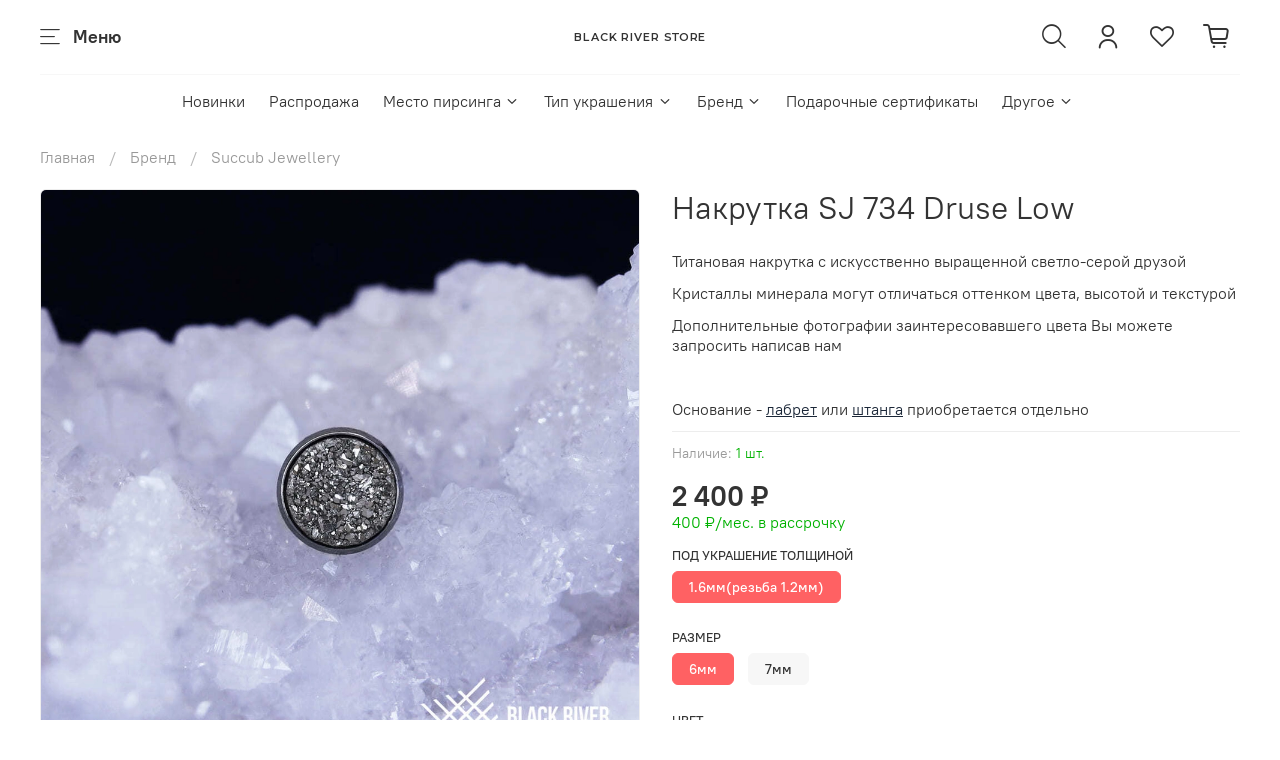

--- FILE ---
content_type: text/html; charset=utf-8
request_url: https://www.blackriverstore.ru/product/nakrutka-sj-734-druse-low
body_size: 63753
content:
<!DOCTYPE html>
<html
  style="
    --color-btn-bg:#ff6163;
--color-btn-bg-is-dark:true;
--bg:#ffffff;
--bg-is-dark:false;

--color-text: var(--color-text-dark);
--color-text-minor-shade: var(--color-text-dark-minor-shade);
--color-text-major-shade: var(--color-text-dark-major-shade);
--color-text-half-shade: var(--color-text-dark-half-shade);

--color-notice-warning-is-dark:false;
--color-notice-success-is-dark:false;
--color-notice-error-is-dark:false;
--color-notice-info-is-dark:false;
--color-form-controls-bg:var(--bg);
--color-form-controls-bg-disabled:var(--bg-minor-shade);
--color-form-controls-border-color:var(--bg-half-shade);
--color-form-controls-color:var(--color-text);
--is-editor:false;


  "
  lang="ru">
  <head><meta data-config="{&quot;product_id&quot;:308502736}" name="page-config" content="" /><meta data-config="{&quot;money_with_currency_format&quot;:{&quot;delimiter&quot;:&quot; &quot;,&quot;separator&quot;:&quot;.&quot;,&quot;format&quot;:&quot;%n %u&quot;,&quot;unit&quot;:&quot;₽&quot;,&quot;show_price_without_cents&quot;:1},&quot;currency_code&quot;:&quot;RUR&quot;,&quot;currency_iso_code&quot;:&quot;RUB&quot;,&quot;default_currency&quot;:{&quot;title&quot;:&quot;Российский рубль&quot;,&quot;code&quot;:&quot;RUR&quot;,&quot;rate&quot;:1.0,&quot;format_string&quot;:&quot;%n %u&quot;,&quot;unit&quot;:&quot;₽&quot;,&quot;price_separator&quot;:&quot;&quot;,&quot;is_default&quot;:true,&quot;price_delimiter&quot;:&quot;&quot;,&quot;show_price_with_delimiter&quot;:true,&quot;show_price_without_cents&quot;:true},&quot;facebook&quot;:{&quot;pixelActive&quot;:false,&quot;currency_code&quot;:&quot;RUB&quot;,&quot;use_variants&quot;:false},&quot;vk&quot;:{&quot;pixel_active&quot;:null,&quot;price_list_id&quot;:null},&quot;new_ya_metrika&quot;:true,&quot;ecommerce_data_container&quot;:&quot;dataLayer&quot;,&quot;common_js_version&quot;:null,&quot;vue_ui_version&quot;:null,&quot;feedback_captcha_enabled&quot;:true,&quot;account_id&quot;:784309,&quot;hide_items_out_of_stock&quot;:true,&quot;forbid_order_over_existing&quot;:true,&quot;minimum_items_price&quot;:null,&quot;enable_comparison&quot;:true,&quot;locale&quot;:&quot;ru&quot;,&quot;client_group&quot;:null,&quot;consent_to_personal_data&quot;:{&quot;active&quot;:false,&quot;obligatory&quot;:true,&quot;description&quot;:&quot;Настоящим подтверждаю, что я ознакомлен и согласен с условиями \u003ca href=&#39;/page/oferta&#39; target=&#39;blank&#39;\u003eоферты и политики конфиденциальности\u003c/a\u003e.&quot;},&quot;recaptcha_key&quot;:&quot;6LfXhUEmAAAAAOGNQm5_a2Ach-HWlFKD3Sq7vfFj&quot;,&quot;recaptcha_key_v3&quot;:&quot;6LcZi0EmAAAAAPNov8uGBKSHCvBArp9oO15qAhXa&quot;,&quot;yandex_captcha_key&quot;:&quot;ysc1_ec1ApqrRlTZTXotpTnO8PmXe2ISPHxsd9MO3y0rye822b9d2&quot;,&quot;checkout_float_order_content_block&quot;:false,&quot;available_products_characteristics_ids&quot;:null,&quot;sber_id_app_id&quot;:&quot;5b5a3c11-72e5-4871-8649-4cdbab3ba9a4&quot;,&quot;theme_generation&quot;:4,&quot;quick_checkout_captcha_enabled&quot;:false,&quot;max_order_lines_count&quot;:500,&quot;sber_bnpl_min_amount&quot;:1000,&quot;sber_bnpl_max_amount&quot;:150000,&quot;counter_settings&quot;:{&quot;data_layer_name&quot;:&quot;dataLayer&quot;,&quot;new_counters_setup&quot;:false,&quot;add_to_cart_event&quot;:true,&quot;remove_from_cart_event&quot;:true,&quot;add_to_wishlist_event&quot;:true},&quot;site_setting&quot;:{&quot;show_cart_button&quot;:true,&quot;show_service_button&quot;:false,&quot;show_marketplace_button&quot;:false,&quot;show_quick_checkout_button&quot;:false},&quot;warehouses&quot;:[],&quot;captcha_type&quot;:&quot;google&quot;,&quot;human_readable_urls&quot;:false}" name="shop-config" content="" /><meta name='js-evnvironment' content='production' /><meta name='default-locale' content='ru' /><meta name='insales-redefined-api-methods' content="[]" />
<!--InsalesCounter -->
<script type="text/javascript">
(function() {
  if (typeof window.__insalesCounterId !== 'undefined') {
    return;
  }

  try {
    Object.defineProperty(window, '__insalesCounterId', {
      value: 784309,
      writable: true,
      configurable: true
    });
  } catch (e) {
    console.error('InsalesCounter: Failed to define property, using fallback:', e);
    window.__insalesCounterId = 784309;
  }

  if (typeof window.__insalesCounterId === 'undefined') {
    console.error('InsalesCounter: Failed to set counter ID');
    return;
  }

  let script = document.createElement('script');
  script.async = true;
  script.src = '/javascripts/insales_counter.js?7';
  let firstScript = document.getElementsByTagName('script')[0];
  firstScript.parentNode.insertBefore(script, firstScript);
})();
</script>
<!-- /InsalesCounter -->
      <script>gtmDataLayer = []; gtmDataLayer.push({
      'ecommerce': {
        'detail': {
          'products': [{"id":"308502736","name":"Накрутка SJ 734 Druse Low","category":"Каталог/Бренд/Succub Jewellery","price":"2400.0"}]
         }
       }
    });</script>
      <!-- Google Tag Manager -->
      <script>(function(w,d,s,l,i){w[l]=w[l]||[];w[l].push({'gtm.start':
      new Date().getTime(),event:'gtm.js'});var f=d.getElementsByTagName(s)[0],
      j=d.createElement(s),dl=l!='dataLayer'?'&l='+l:'';j.async=true;j.src=
      'https://www.googletagmanager.com/gtm.js?id='+i+dl;f.parentNode.insertBefore(j,f);
      })(window,document,'script','gtmDataLayer','GTM-535XC58');
      </script>
      <!-- End Google Tag Manager -->

    <!-- meta -->
<meta charset="UTF-8" /><title>Накрутка SJ 734 Druse Low купить в магазине Black River Store</title><meta name="description" content="Накрутка SJ 734 Druse Low. Украшения для пирсинга. Накрутка SJ 734 Druse Low купить в интернет магазине Black River Store. 
">
<meta data-config="{&quot;static-versioned&quot;: &quot;1.38&quot;}" name="theme-meta-data" content="">
<meta name="robots" content="index,follow" />
<meta http-equiv="X-UA-Compatible" content="IE=edge,chrome=1" />
<meta name="viewport" content="width=device-width, initial-scale=1.0" />
<meta name="SKYPE_TOOLBAR" content="SKYPE_TOOLBAR_PARSER_COMPATIBLE" />
<meta name="format-detection" content="telephone=no">

<!-- canonical url--><link rel="canonical" href="https://www.blackriverstore.ru/product/nakrutka-sj-734-druse-low"/>

  


<!-- rss feed-->
    <meta property="og:title" content="Накрутка SJ 734 Druse Low">
    <meta property="og:type" content="website">
    <meta property="og:url" content="https://www.blackriverstore.ru/product/nakrutka-sj-734-druse-low">

    
      <meta property="og:image" content="https://static.insales-cdn.com/images/products/1/6207/563771455/Накрутка_SJ_734_Druse_Low_5мм_1.jpg">
    




<!-- icons--><link rel="icon" type="image/png" sizes="16x16" href="https://static.insales-cdn.com/files/1/2767/31705807/original/apple-touch-icon-144x144.png" />
<style media="screen">
  @supports (content-visibility: hidden) {
    body:not(.settings_loaded) {
      content-visibility: hidden;
    }
  }
  @supports not (content-visibility: hidden) {
    body:not(.settings_loaded) {
      visibility: hidden;
    }
  }
</style>

  <meta name='product-id' content='308502736' />
</head>
  <body data-multi-lang="false" data-theme-template="product" data-sidebar-type="normal" data-sidebar-position="left">
    <div class="preloader">
      <div class="lds-ellipsis"><div></div><div></div><div></div><div></div></div>
    </div>
    <noscript>
<div class="njs-alert-overlay">
  <div class="njs-alert-wrapper">
    <div class="njs-alert">
      <p></p>
    </div>
  </div>
</div>
</noscript>

    <div class="page_layout page_layout-clear ">
      <header>
      
        <div
  class="layout widget-type_system_widget_v4_header_11_1"
  style="--logo-max-width:220px; --category-depth:3; --live-search:true; --hide-catalog:false; --hide-search:false; --hide-language:true; --hide-personal:false; --hide-compare:true; --hide-favorite:false; --hide-social:false; --bage-bg:#ff6163; --bage-bg-is-dark:true; --bage-bg-minor-shade:#ff8486; --bage-bg-minor-shade-is-dark:true; --bage-bg-major-shade:#ffa7a9; --bage-bg-major-shade-is-light:true; --bage-bg-half-shade:#ffffff; --bage-bg-half-shade-is-light:true; --layout-wide-bg:false; --catalog-location:show-immediately; --layout-pt:1vw; --layout-pb:1vw; --layout-wide-content:false; --mobile-panel-right-btn:first-phone; --hide-desktop:false; --hide-mobile:false;"
  data-widget-drop-item-id="57582635"
  
  >
  <div class="layout__content">
    










<div class="header header_no-languages">
  <div class="header__content">
    <div class="header__area-show-menu">
      <span type="button" class="header__show-menu-btn js-show-side-panel">
        <span class="icon icon-bars"></span>
        <span class="header__show-menu-text">Меню</span>
      </span>
    </div>

    <div class="header__area-logo">
      
  
    
      <a href=" / " class="header__logo">
        <link rel="preconnect" href="https://fonts.googleapis.com">
<link rel="preconnect" href="https://fonts.gstatic.com" crossorigin>
<link href="https://fonts.googleapis.com/css2?family=Montserrat:wght@600&display=swap" rel="stylesheet">

<svg class="default-logo" xmlns="http://www.w3.org/2000/svg" width="300.0" height="45" viewBox="0 0 300.0 45" fill="none">
  <defs>
    <style>
      .default-logo__text {
        width: 100%;
        height: 45px;
        overflow: visible;
        font-family: Montserrat, sans-serif;
        color: black;
      }

      .default-logo__text span {
        width: 300.0px;
        height: 100%;
        display: flex;
        justify-content: center;
        align-items: center;
        font-size: 17.647058823529413px;
        line-height: 17.647058823529413px;
        text-transform: uppercase;
        letter-spacing: 1px;
      }
    </style>
  </defs>
  <foreignObject class="default-logo__text">
    <span>Black River Store</span>
  </foreignObject>
</svg>

      </a>
    
  

    </div>

    <div class="header__area-controls">
      
  <div class="header__search">
    <form action="/search" method="get" class="header__search-form">
      <input type="text" autocomplete="off" class="form-control form-control_size-l header__search-field" name="q" value="" placeholder="Поиск"  data-search-field >
      <input type="hidden" name="lang" value="ru">
      <div class="header__search__results" data-search-result></div>
    </form>
    <button type="button" class="header__search-btn js-show-search">
      <span class="icon icon-search _show"></span>
      <span class="icon icon-times _hide"></span>
    </button>
  </div>


      
        <a href="/client_account/orders" class="header__control-btn header__cabinet">
          <span class="icon icon-user"></span>
        </a>
      

      

      
      <a href="/favorites" class="header__control-btn header__favorite">
        <span class="icon icon-favorites">
          <span class="header__control-bage favorites-empty" data-ui-favorites-counter>0</span>
        </span>
      </a>
      

      
        <a href="/cart_items" class="header__control-btn header__cart">
          <span class="icon icon-cart">
            <span class="header__control-bage cart-empty" data-cart-positions-count></span>
          </span>
        </a>
      

      

      
  


    </div>

    <div class="header__area-collections">
      
  

  

  

  <div class="header__collections-head">Каталог</div>

  <ul class="header__collections js-cut-list" data-navigation>
    
    
    
      
      
      

      
      

      
      

      
        

        

        <li class="header__collections-item" data-navigation-item>
          <div class="header__collections-controls">
            <a href="/collection/new" class="header__collections-link " data-navigation-link="/collection/new" >
              Новинки

              
            </a>

            
          </div>

          

          

          
            </li>
          
      
      
    
      
      
      

      
      

      
      

      
        

        

        <li class="header__collections-item" data-navigation-item>
          <div class="header__collections-controls">
            <a href="/collection/sale" class="header__collections-link " data-navigation-link="/collection/sale" >
              Распродажа

              
            </a>

            
          </div>

          

          

          
            </li>
          
      
      
    
      
      
      

      
      

      
      

      
        

        

        <li class="header__collections-item" data-navigation-item>
          <div class="header__collections-controls">
            <a href="/collection/po-mestu" class="header__collections-link  with-arrow" data-navigation-link="/collection/po-mestu" >
              Место пирсинга

              
                <span class="icon icon-angle-down"></span>
              
            </a>

            
              <button class="button button_size-s header__collections-show-submenu-btn js-show-touch-submenu" type="button">
              <span class="icon icon-angle-down"></span>
            </button>
            
          </div>

          
            <ul class="header__collections-submenu" data-navigation-submenu>
              <div class="header__collections-submenu-content">
          

          

          
      
      
    
      
      
      

      
      

      
      

      
        

        

        <li class="header__collections-item" data-navigation-item>
          <div class="header__collections-controls">
            <a href="/collection/nose-piercing-2" class="header__collections-link " data-navigation-link="/collection/nose-piercing-2" >
              Нос

              
            </a>

            
          </div>

          

          

          
            </li>
          
      
      
    
      
      
      

      
      

      
      

      
        

        

        <li class="header__collections-item" data-navigation-item>
          <div class="header__collections-controls">
            <a href="/collection/septum-piercing" class="header__collections-link " data-navigation-link="/collection/septum-piercing" >
              Септум

              
            </a>

            
          </div>

          

          

          
            </li>
          
      
      
    
      
      
      

      
      

      
      

      
        

        

        <li class="header__collections-item" data-navigation-item>
          <div class="header__collections-controls">
            <a href="/collection/navel-piercing" class="header__collections-link " data-navigation-link="/collection/navel-piercing" >
              Пупок

              
            </a>

            
          </div>

          

          

          
            </li>
          
      
      
    
      
      
      

      
      

      
      

      
        

        

        <li class="header__collections-item" data-navigation-item>
          <div class="header__collections-controls">
            <a href="/collection/tragus-piercing" class="header__collections-link " data-navigation-link="/collection/tragus-piercing" >
              Трагус

              
            </a>

            
          </div>

          

          

          
            </li>
          
      
      
    
      
      
      

      
      

      
      

      
        

        

        <li class="header__collections-item" data-navigation-item>
          <div class="header__collections-controls">
            <a href="/collection/earlobe-piercing" class="header__collections-link " data-navigation-link="/collection/earlobe-piercing" >
              Мочка

              
            </a>

            
          </div>

          

          

          
            </li>
          
      
      
    
      
      
      

      
      

      
      

      
        

        

        <li class="header__collections-item" data-navigation-item>
          <div class="header__collections-controls">
            <a href="/collection/rook-piercing" class="header__collections-link " data-navigation-link="/collection/rook-piercing" >
              Rook

              
            </a>

            
          </div>

          

          

          
            </li>
          
      
      
    
      
      
      

      
      

      
      

      
        

        

        <li class="header__collections-item" data-navigation-item>
          <div class="header__collections-controls">
            <a href="/collection/deith-piercing" class="header__collections-link " data-navigation-link="/collection/deith-piercing" >
              Daith

              
            </a>

            
          </div>

          

          

          
            </li>
          
      
      
    
      
      
      

      
      

      
      

      
        

        

        <li class="header__collections-item" data-navigation-item>
          <div class="header__collections-controls">
            <a href="/collection/nipple-piercing" class="header__collections-link " data-navigation-link="/collection/nipple-piercing" >
              Сосок

              
            </a>

            
          </div>

          

          

          
            </li>
          
      
      
    
      
      
      

      
      

      
      

      
        

        

        <li class="header__collections-item" data-navigation-item>
          <div class="header__collections-controls">
            <a href="/collection/tongue-piercing" class="header__collections-link " data-navigation-link="/collection/tongue-piercing" >
              Язык

              
            </a>

            
          </div>

          

          

          
            </li>
          
      
      
    
      
      
      

      
      

      
      

      
        

        

        <li class="header__collections-item" data-navigation-item>
          <div class="header__collections-controls">
            <a href="/collection/conch-piercing" class="header__collections-link " data-navigation-link="/collection/conch-piercing" >
              Конч

              
            </a>

            
          </div>

          

          

          
            </li>
          
      
      
    
      
      
      

      
      

      
      

      
        

        

        <li class="header__collections-item" data-navigation-item>
          <div class="header__collections-controls">
            <a href="/collection/helix-piercing" class="header__collections-link " data-navigation-link="/collection/helix-piercing" >
              Хеликс

              
            </a>

            
          </div>

          

          

          
            </li>
          
      
      
    
      
      
      

      
      

      
      

      
        

        

        <li class="header__collections-item" data-navigation-item>
          <div class="header__collections-controls">
            <a href="/collection/eyebrow-piercing" class="header__collections-link " data-navigation-link="/collection/eyebrow-piercing" >
              Бровь

              
            </a>

            
          </div>

          

          

          
            </li>
          
      
      
    
      
      
      

      
      

      
      

      
        

        

        <li class="header__collections-item" data-navigation-item>
          <div class="header__collections-controls">
            <a href="/collection/lip-piercing" class="header__collections-link " data-navigation-link="/collection/lip-piercing" >
              Губа

              
            </a>

            
          </div>

          

          

          
            </li>
          
      
      
    
      
      
      

      
      

      
      

      
        

        

        <li class="header__collections-item" data-navigation-item>
          <div class="header__collections-controls">
            <a href="/collection/smayl" class="header__collections-link " data-navigation-link="/collection/smayl" >
              Смайл

              
            </a>

            
          </div>

          

          

          
            </li>
          
      
      
    
      
      
      

      
      

      
      

      
        

        

        <li class="header__collections-item" data-navigation-item>
          <div class="header__collections-controls">
            <a href="/collection/Industrial" class="header__collections-link " data-navigation-link="/collection/Industrial" >
              Индастриал

              
            </a>

            
          </div>

          

          

          
            </li>
          
      
      
    
      
      
      

      
      

      
      

      
        

        

        <li class="header__collections-item" data-navigation-item>
          <div class="header__collections-controls">
            <a href="/collection/intimate-piercing" class="header__collections-link " data-navigation-link="/collection/intimate-piercing" >
              Интимный

              
            </a>

            
          </div>

          

          

          
            </li>
          
      
      
    
      
      
      

      
      

      
      

      
        

        

        <li class="header__collections-item" data-navigation-item>
          <div class="header__collections-controls">
            <a href="/collection/mikrodermal" class="header__collections-link " data-navigation-link="/collection/mikrodermal" >
              Микродермал

              
            </a>

            
          </div>

          

          

          
            </li>
          
      
      
    
      
      
      

      
      

      
      

      
        

        
          
            
              </div>
            </ul>
          

          </li>
        

        <li class="header__collections-item" data-navigation-item>
          <div class="header__collections-controls">
            <a href="/collection/tip-ukrasheniya" class="header__collections-link  with-arrow" data-navigation-link="/collection/tip-ukrasheniya" >
              Тип украшения

              
                <span class="icon icon-angle-down"></span>
              
            </a>

            
              <button class="button button_size-s header__collections-show-submenu-btn js-show-touch-submenu" type="button">
              <span class="icon icon-angle-down"></span>
            </button>
            
          </div>

          
            <ul class="header__collections-submenu" data-navigation-submenu>
              <div class="header__collections-submenu-content">
          

          

          
      
      
    
      
      
      

      
      

      
      

      
        

        

        <li class="header__collections-item" data-navigation-item>
          <div class="header__collections-controls">
            <a href="/collection/attachments" class="header__collections-link  with-arrow" data-navigation-link="/collection/attachments" >
              Накрутки

              
                <span class="icon icon-angle-down"></span>
              
            </a>

            
              <button class="button button_size-s header__collections-show-submenu-btn js-show-touch-submenu" type="button">
              <span class="icon icon-angle-down"></span>
            </button>
            
          </div>

          
            <ul class="header__collections-submenu" data-navigation-submenu>
              <div class="header__collections-submenu-content">
          

          

          
      
      
    
      
      
      

      
      

      
      

      
        

        

        <li class="header__collections-item" data-navigation-item>
          <div class="header__collections-controls">
            <a href="/collection/freestones" class="header__collections-link " data-navigation-link="/collection/freestones" >
              Без камней

              
            </a>

            
          </div>

          

          

          
            </li>
          
      
      
    
      
      
      

      
      

      
      

      
        

        

        <li class="header__collections-item" data-navigation-item>
          <div class="header__collections-controls">
            <a href="/collection/cubiczirconia" class="header__collections-link " data-navigation-link="/collection/cubiczirconia" >
              Фианиты

              
            </a>

            
          </div>

          

          

          
            </li>
          
      
      
    
      
      
      

      
      

      
      

      
        

        

        <li class="header__collections-item" data-navigation-item>
          <div class="header__collections-controls">
            <a href="/collection/opal" class="header__collections-link " data-navigation-link="/collection/opal" >
              Опалы

              
            </a>

            
          </div>

          

          

          
            </li>
          
      
      
    
      
      
      

      
      

      
      

      
        

        

        <li class="header__collections-item" data-navigation-item>
          <div class="header__collections-controls">
            <a href="/collection/natural" class="header__collections-link " data-navigation-link="/collection/natural" >
              Натуральные

              
            </a>

            
          </div>

          

          

          
            </li>
          
      
      
    
      
      
      

      
      

      
      

      
        

        

        <li class="header__collections-item" data-navigation-item>
          <div class="header__collections-controls">
            <a href="/collection/strass" class="header__collections-link " data-navigation-link="/collection/strass" >
              Стразы

              
            </a>

            
          </div>

          

          

          
            </li>
          
      
      
    
      
      
      

      
      

      
      

      
        

        

        <li class="header__collections-item" data-navigation-item>
          <div class="header__collections-controls">
            <a href="/collection/clusters" class="header__collections-link " data-navigation-link="/collection/clusters" >
              Кластеры

              
            </a>

            
          </div>

          

          

          
            </li>
          
      
      
    
      
      
      

      
      

      
      

      
        

        

        <li class="header__collections-item" data-navigation-item>
          <div class="header__collections-controls">
            <a href="/collection/markizy" class="header__collections-link " data-navigation-link="/collection/markizy" >
              Маркизы

              
            </a>

            
          </div>

          

          

          
            </li>
          
      
      
    
      
      
      

      
      

      
      

      
        

        

        <li class="header__collections-item" data-navigation-item>
          <div class="header__collections-controls">
            <a href="/collection/ball" class="header__collections-link " data-navigation-link="/collection/ball" >
              Шары

              
            </a>

            
          </div>

          

          

          
            </li>
          
      
      
    
      
      
      

      
      

      
      

      
        

        

        <li class="header__collections-item" data-navigation-item>
          <div class="header__collections-controls">
            <a href="/collection/piki" class="header__collections-link " data-navigation-link="/collection/piki" >
              Пики

              
            </a>

            
          </div>

          

          

          
            </li>
          
      
      
    
      
      
      

      
      

      
      

      
        

        

        <li class="header__collections-item" data-navigation-item>
          <div class="header__collections-controls">
            <a href="/collection/trio" class="header__collections-link " data-navigation-link="/collection/trio" >
              Трио

              
            </a>

            
          </div>

          

          

          
            </li>
          
      
      
    
      
      
      

      
      

      
      

      
        

        

        <li class="header__collections-item" data-navigation-item>
          <div class="header__collections-controls">
            <a href="/collection/zvyozdy" class="header__collections-link " data-navigation-link="/collection/zvyozdy" >
              Звёзды

              
            </a>

            
          </div>

          

          

          
            </li>
          
      
      
    
      
      
      

      
      

      
      

      
        

        

        <li class="header__collections-item" data-navigation-item>
          <div class="header__collections-controls">
            <a href="/collection/polumesyatsy" class="header__collections-link " data-navigation-link="/collection/polumesyatsy" >
              Полумесяцы

              
            </a>

            
          </div>

          

          

          
            </li>
          
      
      
    
      
      
      

      
      

      
      

      
        

        

        <li class="header__collections-item" data-navigation-item>
          <div class="header__collections-controls">
            <a href="/collection/serdechki" class="header__collections-link " data-navigation-link="/collection/serdechki" >
              Сердца

              
            </a>

            
          </div>

          

          

          
            </li>
          
      
      
    
      
      
      

      
      

      
      

      
        

        

        <li class="header__collections-item" data-navigation-item>
          <div class="header__collections-controls">
            <a href="/collection/kapli-2" class="header__collections-link " data-navigation-link="/collection/kapli-2" >
              Капли

              
            </a>

            
          </div>

          

          

          
            </li>
          
      
      
    
      
      
      

      
      

      
      

      
        

        

        <li class="header__collections-item" data-navigation-item>
          <div class="header__collections-controls">
            <a href="/collection/flower" class="header__collections-link " data-navigation-link="/collection/flower" >
              Цветки и веточки

              
            </a>

            
          </div>

          

          

          
            </li>
          
      
      
    
      
      
      

      
      

      
      

      
        

        

        <li class="header__collections-item" data-navigation-item>
          <div class="header__collections-controls">
            <a href="/collection/animals" class="header__collections-link " data-navigation-link="/collection/animals" >
              Животные

              
            </a>

            
          </div>

          

          

          
            </li>
          
      
      
    
      
      
      

      
      

      
      

      
        

        
          
            
              </div>
            </ul>
          

          </li>
        

        <li class="header__collections-item" data-navigation-item>
          <div class="header__collections-controls">
            <a href="/collection/rings" class="header__collections-link  with-arrow" data-navigation-link="/collection/rings" >
              Кольца

              
                <span class="icon icon-angle-down"></span>
              
            </a>

            
              <button class="button button_size-s header__collections-show-submenu-btn js-show-touch-submenu" type="button">
              <span class="icon icon-angle-down"></span>
            </button>
            
          </div>

          
            <ul class="header__collections-submenu" data-navigation-submenu>
              <div class="header__collections-submenu-content">
          

          

          
      
      
    
      
      
      

      
      

      
      

      
        

        

        <li class="header__collections-item" data-navigation-item>
          <div class="header__collections-controls">
            <a href="/collection/freestones-2" class="header__collections-link " data-navigation-link="/collection/freestones-2" >
              Без камней

              
            </a>

            
          </div>

          

          

          
            </li>
          
      
      
    
      
      
      

      
      

      
      

      
        

        

        <li class="header__collections-item" data-navigation-item>
          <div class="header__collections-controls">
            <a href="/collection/cubiczirconia-3" class="header__collections-link " data-navigation-link="/collection/cubiczirconia-3" >
              Фианиты

              
            </a>

            
          </div>

          

          

          
            </li>
          
      
      
    
      
      
      

      
      

      
      

      
        

        

        <li class="header__collections-item" data-navigation-item>
          <div class="header__collections-controls">
            <a href="/collection/opals" class="header__collections-link " data-navigation-link="/collection/opals" >
              Опалы

              
            </a>

            
          </div>

          

          

          
            </li>
          
      
      
    
      
      
      

      
      

      
      

      
        

        

        <li class="header__collections-item" data-navigation-item>
          <div class="header__collections-controls">
            <a href="/collection/natural-2" class="header__collections-link " data-navigation-link="/collection/natural-2" >
              Натуральные

              
            </a>

            
          </div>

          

          

          
            </li>
          
      
      
    
      
      
      

      
      

      
      

      
        

        

        <li class="header__collections-item" data-navigation-item>
          <div class="header__collections-controls">
            <a href="/collection/clickers" class="header__collections-link " data-navigation-link="/collection/clickers" >
              Кликеры

              
            </a>

            
          </div>

          

          

          
            </li>
          
      
      
    
      
      
      

      
      

      
      

      
        

        

        <li class="header__collections-item" data-navigation-item>
          <div class="header__collections-controls">
            <a href="/collection/segmentnye" class="header__collections-link " data-navigation-link="/collection/segmentnye" >
              Сегментные

              
            </a>

            
          </div>

          

          

          
            </li>
          
      
      
    
      
      
      

      
      

      
      

      
        

        

        <li class="header__collections-item" data-navigation-item>
          <div class="header__collections-controls">
            <a href="/collection/bcr" class="header__collections-link " data-navigation-link="/collection/bcr" >
              BCR

              
            </a>

            
          </div>

          

          

          
            </li>
          
      
      
    
      
      
      

      
      

      
      

      
        

        
          
            
              </div>
            </ul>
          

          </li>
        

        <li class="header__collections-item" data-navigation-item>
          <div class="header__collections-controls">
            <a href="/collection/bananas" class="header__collections-link  with-arrow" data-navigation-link="/collection/bananas" >
              Бананы

              
                <span class="icon icon-angle-down"></span>
              
            </a>

            
              <button class="button button_size-s header__collections-show-submenu-btn js-show-touch-submenu" type="button">
              <span class="icon icon-angle-down"></span>
            </button>
            
          </div>

          
            <ul class="header__collections-submenu" data-navigation-submenu>
              <div class="header__collections-submenu-content">
          

          

          
      
      
    
      
      
      

      
      

      
      

      
        

        

        <li class="header__collections-item" data-navigation-item>
          <div class="header__collections-controls">
            <a href="/collection/cubiczirconia-2" class="header__collections-link " data-navigation-link="/collection/cubiczirconia-2" >
              Фианиты

              
            </a>

            
          </div>

          

          

          
            </li>
          
      
      
    
      
      
      

      
      

      
      

      
        

        

        <li class="header__collections-item" data-navigation-item>
          <div class="header__collections-controls">
            <a href="/collection/opals-2" class="header__collections-link " data-navigation-link="/collection/opals-2" >
              Опалы

              
            </a>

            
          </div>

          

          

          
            </li>
          
      
      
    
      
      
      

      
      

      
      

      
        

        

        <li class="header__collections-item" data-navigation-item>
          <div class="header__collections-controls">
            <a href="/collection/natural-3" class="header__collections-link " data-navigation-link="/collection/natural-3" >
              Натуральные

              
            </a>

            
          </div>

          

          

          
            </li>
          
      
      
    
      
      
      

      
      

      
      

      
        

        

        <li class="header__collections-item" data-navigation-item>
          <div class="header__collections-controls">
            <a href="/collection/micro" class="header__collections-link " data-navigation-link="/collection/micro" >
              Микробананы

              
            </a>

            
          </div>

          

          

          
            </li>
          
      
      
    
      
      
      

      
      

      
      

      
        

        

        <li class="header__collections-item" data-navigation-item>
          <div class="header__collections-controls">
            <a href="/collection/bez-kamney" class="header__collections-link " data-navigation-link="/collection/bez-kamney" >
              Без камней

              
            </a>

            
          </div>

          

          

          
            </li>
          
      
      
    
      
      
      

      
      

      
      

      
        

        
          
            
              </div>
            </ul>
          

          </li>
        

        <li class="header__collections-item" data-navigation-item>
          <div class="header__collections-controls">
            <a href="/collection/circulars" class="header__collections-link  with-arrow" data-navigation-link="/collection/circulars" >
              Циркуляры

              
                <span class="icon icon-angle-down"></span>
              
            </a>

            
              <button class="button button_size-s header__collections-show-submenu-btn js-show-touch-submenu" type="button">
              <span class="icon icon-angle-down"></span>
            </button>
            
          </div>

          
            <ul class="header__collections-submenu" data-navigation-submenu>
              <div class="header__collections-submenu-content">
          

          

          
      
      
    
      
      
      

      
      

      
      

      
        

        

        <li class="header__collections-item" data-navigation-item>
          <div class="header__collections-controls">
            <a href="/collection/bez-kamney-2" class="header__collections-link " data-navigation-link="/collection/bez-kamney-2" >
              Без камней

              
            </a>

            
          </div>

          

          

          
            </li>
          
      
      
    
      
      
      

      
      

      
      

      
        

        

        <li class="header__collections-item" data-navigation-item>
          <div class="header__collections-controls">
            <a href="/collection/retainers" class="header__collections-link " data-navigation-link="/collection/retainers" >
              Ретейнеры

              
            </a>

            
          </div>

          

          

          
            </li>
          
      
      
    
      
      
      

      
      

      
      

      
        

        
          
            
              </div>
            </ul>
          

          </li>
        

        <li class="header__collections-item" data-navigation-item>
          <div class="header__collections-controls">
            <a href="/collection/barbells" class="header__collections-link  with-arrow" data-navigation-link="/collection/barbells" >
              Штанги

              
                <span class="icon icon-angle-down"></span>
              
            </a>

            
              <button class="button button_size-s header__collections-show-submenu-btn js-show-touch-submenu" type="button">
              <span class="icon icon-angle-down"></span>
            </button>
            
          </div>

          
            <ul class="header__collections-submenu" data-navigation-submenu>
              <div class="header__collections-submenu-content">
          

          

          
      
      
    
      
      
      

      
      

      
      

      
        

        

        <li class="header__collections-item" data-navigation-item>
          <div class="header__collections-controls">
            <a href="/collection/bez-kamney-3" class="header__collections-link " data-navigation-link="/collection/bez-kamney-3" >
              Без камней

              
            </a>

            
          </div>

          

          

          
            </li>
          
      
      
    
      
      
      

      
      

      
      

      
        

        

        <li class="header__collections-item" data-navigation-item>
          <div class="header__collections-controls">
            <a href="/collection/fianity" class="header__collections-link " data-navigation-link="/collection/fianity" >
              Фианиты

              
            </a>

            
          </div>

          

          

          
            </li>
          
      
      
    
      
      
      

      
      

      
      

      
        

        

        <li class="header__collections-item" data-navigation-item>
          <div class="header__collections-controls">
            <a href="/collection/opaly" class="header__collections-link " data-navigation-link="/collection/opaly" >
              Опалы

              
            </a>

            
          </div>

          

          

          
            </li>
          
      
      
    
      
      
      

      
      

      
      

      
        

        

        <li class="header__collections-item" data-navigation-item>
          <div class="header__collections-controls">
            <a href="/collection/natural-4" class="header__collections-link " data-navigation-link="/collection/natural-4" >
              Натуральные

              
            </a>

            
          </div>

          

          

          
            </li>
          
      
      
    
      
      
      

      
      

      
      

      
        

        
          
            
              </div>
            </ul>
          

          </li>
        

        <li class="header__collections-item" data-navigation-item>
          <div class="header__collections-controls">
            <a href="/collection/labrets" class="header__collections-link " data-navigation-link="/collection/labrets" >
              Лабреты

              
            </a>

            
          </div>

          

          

          
            </li>
          
      
      
    
      
      
      

      
      

      
      

      
        

        
          
            
              </div>
            </ul>
          

          </li>
        

        <li class="header__collections-item" data-navigation-item>
          <div class="header__collections-controls">
            <a href="/collection/po-brendam" class="header__collections-link  with-arrow" data-navigation-link="/collection/po-brendam" >
              Бренд

              
                <span class="icon icon-angle-down"></span>
              
            </a>

            
              <button class="button button_size-s header__collections-show-submenu-btn js-show-touch-submenu" type="button">
              <span class="icon icon-angle-down"></span>
            </button>
            
          </div>

          
            <ul class="header__collections-submenu" data-navigation-submenu>
              <div class="header__collections-submenu-content">
          

          

          
      
      
    
      
      
      

      
      

      
      

      
        

        

        <li class="header__collections-item" data-navigation-item>
          <div class="header__collections-controls">
            <a href="/collection/right-metal" class="header__collections-link " data-navigation-link="/collection/right-metal" >
              Right Metal

              
            </a>

            
          </div>

          

          

          
            </li>
          
      
      
    
      
      
      

      
      

      
      

      
        

        

        <li class="header__collections-item" data-navigation-item>
          <div class="header__collections-controls">
            <a href="/collection/industrial-strength" class="header__collections-link " data-navigation-link="/collection/industrial-strength" >
              Industrial Strength

              
            </a>

            
          </div>

          

          

          
            </li>
          
      
      
    
      
      
      

      
      

      
      

      
        

        

        <li class="header__collections-item" data-navigation-item>
          <div class="header__collections-controls">
            <a href="/collection/succub-jewellry" class="header__collections-link " data-navigation-link="/collection/succub-jewellry" >
              Succub Jewellery

              
            </a>

            
          </div>

          

          

          
            </li>
          
      
      
    
      
      
      

      
      

      
      

      
        

        

        <li class="header__collections-item" data-navigation-item>
          <div class="header__collections-controls">
            <a href="/collection/implant-grade" class="header__collections-link " data-navigation-link="/collection/implant-grade" >
              Implant Grade

              
            </a>

            
          </div>

          

          

          
            </li>
          
      
      
    
      
      
      

      
      

      
      

      
        

        

        <li class="header__collections-item" data-navigation-item>
          <div class="header__collections-controls">
            <a href="/collection/holy-metal" class="header__collections-link " data-navigation-link="/collection/holy-metal" >
              Holy Metal

              
            </a>

            
          </div>

          

          

          
            </li>
          
      
      
    
      
      
      

      
      

      
      

      
        

        

        <li class="header__collections-item" data-navigation-item>
          <div class="header__collections-controls">
            <a href="/collection/2-labreta" class="header__collections-link " data-navigation-link="/collection/2-labreta" >
              2 Labreta

              
            </a>

            
          </div>

          

          

          
            </li>
          
      
      
    
      
      
      

      
      

      
      

      
        

        

        <li class="header__collections-item" data-navigation-item>
          <div class="header__collections-controls">
            <a href="/collection/qualiti" class="header__collections-link " data-navigation-link="/collection/qualiti" >
              QualiTi

              
            </a>

            
          </div>

          

          

          
            </li>
          
      
      
    
      
      
      

      
      

      
      

      
        

        

        <li class="header__collections-item" data-navigation-item>
          <div class="header__collections-controls">
            <a href="/collection/steel-and-silver" class="header__collections-link " data-navigation-link="/collection/steel-and-silver" >
              Steel and Silver

              
            </a>

            
          </div>

          

          

          
            </li>
          
      
      
    
      
      
      

      
      

      
      

      
        

        
          
            
              </div>
            </ul>
          

          </li>
        

        <li class="header__collections-item" data-navigation-item>
          <div class="header__collections-controls">
            <a href="/collection/podarochnye-sertifikaty" class="header__collections-link " data-navigation-link="/collection/podarochnye-sertifikaty" >
              Подарочные сертификаты

              
            </a>

            
          </div>

          

          

          
            </li>
          
      
      
    
      
      
      

      
      

      
      

      
        

        

        <li class="header__collections-item" data-navigation-item>
          <div class="header__collections-controls">
            <a href="/collection/other" class="header__collections-link  with-arrow" data-navigation-link="/collection/other" >
              Другое

              
                <span class="icon icon-angle-down"></span>
              
            </a>

            
              <button class="button button_size-s header__collections-show-submenu-btn js-show-touch-submenu" type="button">
              <span class="icon icon-angle-down"></span>
            </button>
            
          </div>

          
            <ul class="header__collections-submenu" data-navigation-submenu>
              <div class="header__collections-submenu-content">
          

          

          
      
      
    
      
      
      

      
      

      
      

      
        

        

        <li class="header__collections-item" data-navigation-item>
          <div class="header__collections-controls">
            <a href="/collection/upakovka" class="header__collections-link " data-navigation-link="/collection/upakovka" >
              Красивая упаковка

              
            </a>

            
          </div>

          

          

          
            </li>
          
      
      
    
      
      
      

      
      

      
      

      
        

        

        <li class="header__collections-item" data-navigation-item>
          <div class="header__collections-controls">
            <a href="/collection/stikery" class="header__collections-link " data-navigation-link="/collection/stikery" >
              Стикеры

              
            </a>

            
          </div>

          

          

          
            </li>
          
      
      
    
      
      
      

      
      

      
      

      
        

        

        <li class="header__collections-item" data-navigation-item>
          <div class="header__collections-controls">
            <a href="/collection/osnova-dlya-ukrasheniy" class="header__collections-link " data-navigation-link="/collection/osnova-dlya-ukrasheniy" >
              Основа

              
            </a>

            
          </div>

          

          

          
            </li>
          
      
      
    
      
      
      

      
      

      
      

      
        

        

        <li class="header__collections-item" data-navigation-item>
          <div class="header__collections-controls">
            <a href="/collection/podveski" class="header__collections-link " data-navigation-link="/collection/podveski" >
              Подвески

              
            </a>

            
          </div>

          

          

          
            </li>
          
      
      
    
      
      
      

      
      

      
      

      
        

        

        <li class="header__collections-item" data-navigation-item>
          <div class="header__collections-controls">
            <a href="/collection/threadless" class="header__collections-link " data-navigation-link="/collection/threadless" >
              Безрезьбовые

              
            </a>

            
          </div>

          

          

          
            </li>
          
      
      
    
      
      
      

      
      

      
      

      
        

        

        <li class="header__collections-item" data-navigation-item>
          <div class="header__collections-controls">
            <a href="/collection/pvd-gold" class="header__collections-link  with-arrow" data-navigation-link="/collection/pvd-gold" >
              PVD

              
                <span class="icon icon-angle-down"></span>
              
            </a>

            
              <button class="button button_size-s header__collections-show-submenu-btn js-show-touch-submenu" type="button">
              <span class="icon icon-angle-down"></span>
            </button>
            
          </div>

          
            <ul class="header__collections-submenu" data-navigation-submenu>
              <div class="header__collections-submenu-content">
          

          

          
      
      
    
      
      
      

      
      

      
      

      
        

        

        <li class="header__collections-item" data-navigation-item>
          <div class="header__collections-controls">
            <a href="/collection/pvd-yellow" class="header__collections-link " data-navigation-link="/collection/pvd-yellow" >
              PVD Yellow

              
            </a>

            
          </div>

          

          

          
            </li>
          
      
      
    
      
      
      

      
      

      
      

      
        

        

        <li class="header__collections-item" data-navigation-item>
          <div class="header__collections-controls">
            <a href="/collection/pvd-rose" class="header__collections-link " data-navigation-link="/collection/pvd-rose" >
              PVD Rose

              
            </a>

            
          </div>

          

          

          
            </li>
          
      
      
    
      
      
      

      
      

      
      

      
        

        

        <li class="header__collections-item" data-navigation-item>
          <div class="header__collections-controls">
            <a href="/collection/pvd-black" class="header__collections-link " data-navigation-link="/collection/pvd-black" >
              PVD Black

              
            </a>

            
          </div>

          

          

          
            </li>
          
      
      
    
      
      
      

      
      

      
      

      
        

        
          
            
              </div>
            </ul>
          

          </li>
        

        <li class="header__collections-item" data-navigation-item>
          <div class="header__collections-controls">
            <a href="/collection/anodirovanie" class="header__collections-link " data-navigation-link="/collection/anodirovanie" >
              Анодирование

              
            </a>

            
          </div>

          

          

          
            </li>
          
      
      
    
      
      
      

      
      

      
      

      
        

        

        <li class="header__collections-item" data-navigation-item>
          <div class="header__collections-controls">
            <a href="/collection/uhod-za-tatu" class="header__collections-link " data-navigation-link="/collection/uhod-za-tatu" >
              Уход до/после

              
            </a>

            
          </div>

          

          

          
            </li>
          
      
      
    
      
      
      

      
      

      
      

      
        

        

        <li class="header__collections-item" data-navigation-item>
          <div class="header__collections-controls">
            <a href="/collection/tools" class="header__collections-link " data-navigation-link="/collection/tools" >
              Инструмент

              
            </a>

            
          </div>

          

          

          
            </li>
          
      
      
    
      
      
      

      
      

      
      

      
        

        

        <li class="header__collections-item" data-navigation-item>
          <div class="header__collections-controls">
            <a href="/collection/mikrodermal-2" class="header__collections-link " data-navigation-link="/collection/mikrodermal-2" >
              Якорь

              
            </a>

            
          </div>

          

          

          
            </li>
          
      
      
    
      
      
      

      
      

      
      

      
        

        

        <li class="header__collections-item" data-navigation-item>
          <div class="header__collections-controls">
            <a href="/collection/tunnels" class="header__collections-link " data-navigation-link="/collection/tunnels" >
              Тоннели

              
            </a>

            
          </div>

          

          

          
            </li>
          
      
      
    
      
      
      

      
      

      
      

      
        

        

        <li class="header__collections-item" data-navigation-item>
          <div class="header__collections-controls">
            <a href="/collection/cuffs" class="header__collections-link " data-navigation-link="/collection/cuffs" >
              Каффы

              
            </a>

            
          </div>

          

          

          
            </li>
          
      
      
            
              
                </ul>
              
      
    
    
  </ul>

    </div>
  </div>
</div>


<div class="side-panel side-panel_no-languages" style="visibility:hidden;">
  <div class="side-panel__content">
    <div class="side-panel__head">
      
  <div class="header__search">
    <form action="/search" method="get" class="header__search-form">
      <input type="text" autocomplete="off" class="form-control form-control_size-l header__search-field" name="q" value="" placeholder="Поиск"  data-search-field >
      <input type="hidden" name="lang" value="ru">
      <div class="header__search__results" data-search-result></div>
    </form>
    <button type="button" class="header__search-btn js-show-search">
      <span class="icon icon-search _show"></span>
      <span class="icon icon-times _hide"></span>
    </button>
  </div>


      
        <a href="/client_account/orders" class="header__control-btn header__cabinet">
          <span class="icon icon-user"></span>
        </a>
      

      

      
      <a href="/favorites" class="header__control-btn header__favorite">
        <span class="icon icon-favorites">
          <span class="header__control-bage" data-ui-favorites-counter>0</span>
        </span>
      </a>
      

      

      <button type="button" class="button hide-side-panel-btn-mobile js-hide-side-panel">
        <span class="icon icon-times"></span>
      </button>
    </div>

    <div class="mobile-collections">
      
  

  

  

  <div class="header__collections-head">Каталог</div>

  <ul class="header__collections js-cut-list" data-navigation>
    
    
    
      
      
      

      
      

      
      

      
        

        

        <li class="header__collections-item" data-navigation-item>
          <div class="header__collections-controls">
            <a href="/collection/new" class="header__collections-link " data-navigation-link="/collection/new" >
              Новинки

              
            </a>

            
          </div>

          

          

          
            </li>
          
      
      
    
      
      
      

      
      

      
      

      
        

        

        <li class="header__collections-item" data-navigation-item>
          <div class="header__collections-controls">
            <a href="/collection/sale" class="header__collections-link " data-navigation-link="/collection/sale" >
              Распродажа

              
            </a>

            
          </div>

          

          

          
            </li>
          
      
      
    
      
      
      

      
      

      
      

      
        

        

        <li class="header__collections-item" data-navigation-item>
          <div class="header__collections-controls">
            <a href="/collection/po-mestu" class="header__collections-link  with-arrow" data-navigation-link="/collection/po-mestu" >
              Место пирсинга

              
                <span class="icon icon-angle-down"></span>
              
            </a>

            
              <button class="button button_size-s header__collections-show-submenu-btn js-show-touch-submenu" type="button">
              <span class="icon icon-angle-down"></span>
            </button>
            
          </div>

          
            <ul class="header__collections-submenu" data-navigation-submenu>
              <div class="header__collections-submenu-content">
          

          

          
      
      
    
      
      
      

      
      

      
      

      
        

        

        <li class="header__collections-item" data-navigation-item>
          <div class="header__collections-controls">
            <a href="/collection/nose-piercing-2" class="header__collections-link " data-navigation-link="/collection/nose-piercing-2" >
              Нос

              
            </a>

            
          </div>

          

          

          
            </li>
          
      
      
    
      
      
      

      
      

      
      

      
        

        

        <li class="header__collections-item" data-navigation-item>
          <div class="header__collections-controls">
            <a href="/collection/septum-piercing" class="header__collections-link " data-navigation-link="/collection/septum-piercing" >
              Септум

              
            </a>

            
          </div>

          

          

          
            </li>
          
      
      
    
      
      
      

      
      

      
      

      
        

        

        <li class="header__collections-item" data-navigation-item>
          <div class="header__collections-controls">
            <a href="/collection/navel-piercing" class="header__collections-link " data-navigation-link="/collection/navel-piercing" >
              Пупок

              
            </a>

            
          </div>

          

          

          
            </li>
          
      
      
    
      
      
      

      
      

      
      

      
        

        

        <li class="header__collections-item" data-navigation-item>
          <div class="header__collections-controls">
            <a href="/collection/tragus-piercing" class="header__collections-link " data-navigation-link="/collection/tragus-piercing" >
              Трагус

              
            </a>

            
          </div>

          

          

          
            </li>
          
      
      
    
      
      
      

      
      

      
      

      
        

        

        <li class="header__collections-item" data-navigation-item>
          <div class="header__collections-controls">
            <a href="/collection/earlobe-piercing" class="header__collections-link " data-navigation-link="/collection/earlobe-piercing" >
              Мочка

              
            </a>

            
          </div>

          

          

          
            </li>
          
      
      
    
      
      
      

      
      

      
      

      
        

        

        <li class="header__collections-item" data-navigation-item>
          <div class="header__collections-controls">
            <a href="/collection/rook-piercing" class="header__collections-link " data-navigation-link="/collection/rook-piercing" >
              Rook

              
            </a>

            
          </div>

          

          

          
            </li>
          
      
      
    
      
      
      

      
      

      
      

      
        

        

        <li class="header__collections-item" data-navigation-item>
          <div class="header__collections-controls">
            <a href="/collection/deith-piercing" class="header__collections-link " data-navigation-link="/collection/deith-piercing" >
              Daith

              
            </a>

            
          </div>

          

          

          
            </li>
          
      
      
    
      
      
      

      
      

      
      

      
        

        

        <li class="header__collections-item" data-navigation-item>
          <div class="header__collections-controls">
            <a href="/collection/nipple-piercing" class="header__collections-link " data-navigation-link="/collection/nipple-piercing" >
              Сосок

              
            </a>

            
          </div>

          

          

          
            </li>
          
      
      
    
      
      
      

      
      

      
      

      
        

        

        <li class="header__collections-item" data-navigation-item>
          <div class="header__collections-controls">
            <a href="/collection/tongue-piercing" class="header__collections-link " data-navigation-link="/collection/tongue-piercing" >
              Язык

              
            </a>

            
          </div>

          

          

          
            </li>
          
      
      
    
      
      
      

      
      

      
      

      
        

        

        <li class="header__collections-item" data-navigation-item>
          <div class="header__collections-controls">
            <a href="/collection/conch-piercing" class="header__collections-link " data-navigation-link="/collection/conch-piercing" >
              Конч

              
            </a>

            
          </div>

          

          

          
            </li>
          
      
      
    
      
      
      

      
      

      
      

      
        

        

        <li class="header__collections-item" data-navigation-item>
          <div class="header__collections-controls">
            <a href="/collection/helix-piercing" class="header__collections-link " data-navigation-link="/collection/helix-piercing" >
              Хеликс

              
            </a>

            
          </div>

          

          

          
            </li>
          
      
      
    
      
      
      

      
      

      
      

      
        

        

        <li class="header__collections-item" data-navigation-item>
          <div class="header__collections-controls">
            <a href="/collection/eyebrow-piercing" class="header__collections-link " data-navigation-link="/collection/eyebrow-piercing" >
              Бровь

              
            </a>

            
          </div>

          

          

          
            </li>
          
      
      
    
      
      
      

      
      

      
      

      
        

        

        <li class="header__collections-item" data-navigation-item>
          <div class="header__collections-controls">
            <a href="/collection/lip-piercing" class="header__collections-link " data-navigation-link="/collection/lip-piercing" >
              Губа

              
            </a>

            
          </div>

          

          

          
            </li>
          
      
      
    
      
      
      

      
      

      
      

      
        

        

        <li class="header__collections-item" data-navigation-item>
          <div class="header__collections-controls">
            <a href="/collection/smayl" class="header__collections-link " data-navigation-link="/collection/smayl" >
              Смайл

              
            </a>

            
          </div>

          

          

          
            </li>
          
      
      
    
      
      
      

      
      

      
      

      
        

        

        <li class="header__collections-item" data-navigation-item>
          <div class="header__collections-controls">
            <a href="/collection/Industrial" class="header__collections-link " data-navigation-link="/collection/Industrial" >
              Индастриал

              
            </a>

            
          </div>

          

          

          
            </li>
          
      
      
    
      
      
      

      
      

      
      

      
        

        

        <li class="header__collections-item" data-navigation-item>
          <div class="header__collections-controls">
            <a href="/collection/intimate-piercing" class="header__collections-link " data-navigation-link="/collection/intimate-piercing" >
              Интимный

              
            </a>

            
          </div>

          

          

          
            </li>
          
      
      
    
      
      
      

      
      

      
      

      
        

        

        <li class="header__collections-item" data-navigation-item>
          <div class="header__collections-controls">
            <a href="/collection/mikrodermal" class="header__collections-link " data-navigation-link="/collection/mikrodermal" >
              Микродермал

              
            </a>

            
          </div>

          

          

          
            </li>
          
      
      
    
      
      
      

      
      

      
      

      
        

        
          
            
              </div>
            </ul>
          

          </li>
        

        <li class="header__collections-item" data-navigation-item>
          <div class="header__collections-controls">
            <a href="/collection/tip-ukrasheniya" class="header__collections-link  with-arrow" data-navigation-link="/collection/tip-ukrasheniya" >
              Тип украшения

              
                <span class="icon icon-angle-down"></span>
              
            </a>

            
              <button class="button button_size-s header__collections-show-submenu-btn js-show-touch-submenu" type="button">
              <span class="icon icon-angle-down"></span>
            </button>
            
          </div>

          
            <ul class="header__collections-submenu" data-navigation-submenu>
              <div class="header__collections-submenu-content">
          

          

          
      
      
    
      
      
      

      
      

      
      

      
        

        

        <li class="header__collections-item" data-navigation-item>
          <div class="header__collections-controls">
            <a href="/collection/attachments" class="header__collections-link  with-arrow" data-navigation-link="/collection/attachments" >
              Накрутки

              
                <span class="icon icon-angle-down"></span>
              
            </a>

            
              <button class="button button_size-s header__collections-show-submenu-btn js-show-touch-submenu" type="button">
              <span class="icon icon-angle-down"></span>
            </button>
            
          </div>

          
            <ul class="header__collections-submenu" data-navigation-submenu>
              <div class="header__collections-submenu-content">
          

          

          
      
      
    
      
      
      

      
      

      
      

      
        

        

        <li class="header__collections-item" data-navigation-item>
          <div class="header__collections-controls">
            <a href="/collection/freestones" class="header__collections-link " data-navigation-link="/collection/freestones" >
              Без камней

              
            </a>

            
          </div>

          

          

          
            </li>
          
      
      
    
      
      
      

      
      

      
      

      
        

        

        <li class="header__collections-item" data-navigation-item>
          <div class="header__collections-controls">
            <a href="/collection/cubiczirconia" class="header__collections-link " data-navigation-link="/collection/cubiczirconia" >
              Фианиты

              
            </a>

            
          </div>

          

          

          
            </li>
          
      
      
    
      
      
      

      
      

      
      

      
        

        

        <li class="header__collections-item" data-navigation-item>
          <div class="header__collections-controls">
            <a href="/collection/opal" class="header__collections-link " data-navigation-link="/collection/opal" >
              Опалы

              
            </a>

            
          </div>

          

          

          
            </li>
          
      
      
    
      
      
      

      
      

      
      

      
        

        

        <li class="header__collections-item" data-navigation-item>
          <div class="header__collections-controls">
            <a href="/collection/natural" class="header__collections-link " data-navigation-link="/collection/natural" >
              Натуральные

              
            </a>

            
          </div>

          

          

          
            </li>
          
      
      
    
      
      
      

      
      

      
      

      
        

        

        <li class="header__collections-item" data-navigation-item>
          <div class="header__collections-controls">
            <a href="/collection/strass" class="header__collections-link " data-navigation-link="/collection/strass" >
              Стразы

              
            </a>

            
          </div>

          

          

          
            </li>
          
      
      
    
      
      
      

      
      

      
      

      
        

        

        <li class="header__collections-item" data-navigation-item>
          <div class="header__collections-controls">
            <a href="/collection/clusters" class="header__collections-link " data-navigation-link="/collection/clusters" >
              Кластеры

              
            </a>

            
          </div>

          

          

          
            </li>
          
      
      
    
      
      
      

      
      

      
      

      
        

        

        <li class="header__collections-item" data-navigation-item>
          <div class="header__collections-controls">
            <a href="/collection/markizy" class="header__collections-link " data-navigation-link="/collection/markizy" >
              Маркизы

              
            </a>

            
          </div>

          

          

          
            </li>
          
      
      
    
      
      
      

      
      

      
      

      
        

        

        <li class="header__collections-item" data-navigation-item>
          <div class="header__collections-controls">
            <a href="/collection/ball" class="header__collections-link " data-navigation-link="/collection/ball" >
              Шары

              
            </a>

            
          </div>

          

          

          
            </li>
          
      
      
    
      
      
      

      
      

      
      

      
        

        

        <li class="header__collections-item" data-navigation-item>
          <div class="header__collections-controls">
            <a href="/collection/piki" class="header__collections-link " data-navigation-link="/collection/piki" >
              Пики

              
            </a>

            
          </div>

          

          

          
            </li>
          
      
      
    
      
      
      

      
      

      
      

      
        

        

        <li class="header__collections-item" data-navigation-item>
          <div class="header__collections-controls">
            <a href="/collection/trio" class="header__collections-link " data-navigation-link="/collection/trio" >
              Трио

              
            </a>

            
          </div>

          

          

          
            </li>
          
      
      
    
      
      
      

      
      

      
      

      
        

        

        <li class="header__collections-item" data-navigation-item>
          <div class="header__collections-controls">
            <a href="/collection/zvyozdy" class="header__collections-link " data-navigation-link="/collection/zvyozdy" >
              Звёзды

              
            </a>

            
          </div>

          

          

          
            </li>
          
      
      
    
      
      
      

      
      

      
      

      
        

        

        <li class="header__collections-item" data-navigation-item>
          <div class="header__collections-controls">
            <a href="/collection/polumesyatsy" class="header__collections-link " data-navigation-link="/collection/polumesyatsy" >
              Полумесяцы

              
            </a>

            
          </div>

          

          

          
            </li>
          
      
      
    
      
      
      

      
      

      
      

      
        

        

        <li class="header__collections-item" data-navigation-item>
          <div class="header__collections-controls">
            <a href="/collection/serdechki" class="header__collections-link " data-navigation-link="/collection/serdechki" >
              Сердца

              
            </a>

            
          </div>

          

          

          
            </li>
          
      
      
    
      
      
      

      
      

      
      

      
        

        

        <li class="header__collections-item" data-navigation-item>
          <div class="header__collections-controls">
            <a href="/collection/kapli-2" class="header__collections-link " data-navigation-link="/collection/kapli-2" >
              Капли

              
            </a>

            
          </div>

          

          

          
            </li>
          
      
      
    
      
      
      

      
      

      
      

      
        

        

        <li class="header__collections-item" data-navigation-item>
          <div class="header__collections-controls">
            <a href="/collection/flower" class="header__collections-link " data-navigation-link="/collection/flower" >
              Цветки и веточки

              
            </a>

            
          </div>

          

          

          
            </li>
          
      
      
    
      
      
      

      
      

      
      

      
        

        

        <li class="header__collections-item" data-navigation-item>
          <div class="header__collections-controls">
            <a href="/collection/animals" class="header__collections-link " data-navigation-link="/collection/animals" >
              Животные

              
            </a>

            
          </div>

          

          

          
            </li>
          
      
      
    
      
      
      

      
      

      
      

      
        

        
          
            
              </div>
            </ul>
          

          </li>
        

        <li class="header__collections-item" data-navigation-item>
          <div class="header__collections-controls">
            <a href="/collection/rings" class="header__collections-link  with-arrow" data-navigation-link="/collection/rings" >
              Кольца

              
                <span class="icon icon-angle-down"></span>
              
            </a>

            
              <button class="button button_size-s header__collections-show-submenu-btn js-show-touch-submenu" type="button">
              <span class="icon icon-angle-down"></span>
            </button>
            
          </div>

          
            <ul class="header__collections-submenu" data-navigation-submenu>
              <div class="header__collections-submenu-content">
          

          

          
      
      
    
      
      
      

      
      

      
      

      
        

        

        <li class="header__collections-item" data-navigation-item>
          <div class="header__collections-controls">
            <a href="/collection/freestones-2" class="header__collections-link " data-navigation-link="/collection/freestones-2" >
              Без камней

              
            </a>

            
          </div>

          

          

          
            </li>
          
      
      
    
      
      
      

      
      

      
      

      
        

        

        <li class="header__collections-item" data-navigation-item>
          <div class="header__collections-controls">
            <a href="/collection/cubiczirconia-3" class="header__collections-link " data-navigation-link="/collection/cubiczirconia-3" >
              Фианиты

              
            </a>

            
          </div>

          

          

          
            </li>
          
      
      
    
      
      
      

      
      

      
      

      
        

        

        <li class="header__collections-item" data-navigation-item>
          <div class="header__collections-controls">
            <a href="/collection/opals" class="header__collections-link " data-navigation-link="/collection/opals" >
              Опалы

              
            </a>

            
          </div>

          

          

          
            </li>
          
      
      
    
      
      
      

      
      

      
      

      
        

        

        <li class="header__collections-item" data-navigation-item>
          <div class="header__collections-controls">
            <a href="/collection/natural-2" class="header__collections-link " data-navigation-link="/collection/natural-2" >
              Натуральные

              
            </a>

            
          </div>

          

          

          
            </li>
          
      
      
    
      
      
      

      
      

      
      

      
        

        

        <li class="header__collections-item" data-navigation-item>
          <div class="header__collections-controls">
            <a href="/collection/clickers" class="header__collections-link " data-navigation-link="/collection/clickers" >
              Кликеры

              
            </a>

            
          </div>

          

          

          
            </li>
          
      
      
    
      
      
      

      
      

      
      

      
        

        

        <li class="header__collections-item" data-navigation-item>
          <div class="header__collections-controls">
            <a href="/collection/segmentnye" class="header__collections-link " data-navigation-link="/collection/segmentnye" >
              Сегментные

              
            </a>

            
          </div>

          

          

          
            </li>
          
      
      
    
      
      
      

      
      

      
      

      
        

        

        <li class="header__collections-item" data-navigation-item>
          <div class="header__collections-controls">
            <a href="/collection/bcr" class="header__collections-link " data-navigation-link="/collection/bcr" >
              BCR

              
            </a>

            
          </div>

          

          

          
            </li>
          
      
      
    
      
      
      

      
      

      
      

      
        

        
          
            
              </div>
            </ul>
          

          </li>
        

        <li class="header__collections-item" data-navigation-item>
          <div class="header__collections-controls">
            <a href="/collection/bananas" class="header__collections-link  with-arrow" data-navigation-link="/collection/bananas" >
              Бананы

              
                <span class="icon icon-angle-down"></span>
              
            </a>

            
              <button class="button button_size-s header__collections-show-submenu-btn js-show-touch-submenu" type="button">
              <span class="icon icon-angle-down"></span>
            </button>
            
          </div>

          
            <ul class="header__collections-submenu" data-navigation-submenu>
              <div class="header__collections-submenu-content">
          

          

          
      
      
    
      
      
      

      
      

      
      

      
        

        

        <li class="header__collections-item" data-navigation-item>
          <div class="header__collections-controls">
            <a href="/collection/cubiczirconia-2" class="header__collections-link " data-navigation-link="/collection/cubiczirconia-2" >
              Фианиты

              
            </a>

            
          </div>

          

          

          
            </li>
          
      
      
    
      
      
      

      
      

      
      

      
        

        

        <li class="header__collections-item" data-navigation-item>
          <div class="header__collections-controls">
            <a href="/collection/opals-2" class="header__collections-link " data-navigation-link="/collection/opals-2" >
              Опалы

              
            </a>

            
          </div>

          

          

          
            </li>
          
      
      
    
      
      
      

      
      

      
      

      
        

        

        <li class="header__collections-item" data-navigation-item>
          <div class="header__collections-controls">
            <a href="/collection/natural-3" class="header__collections-link " data-navigation-link="/collection/natural-3" >
              Натуральные

              
            </a>

            
          </div>

          

          

          
            </li>
          
      
      
    
      
      
      

      
      

      
      

      
        

        

        <li class="header__collections-item" data-navigation-item>
          <div class="header__collections-controls">
            <a href="/collection/micro" class="header__collections-link " data-navigation-link="/collection/micro" >
              Микробананы

              
            </a>

            
          </div>

          

          

          
            </li>
          
      
      
    
      
      
      

      
      

      
      

      
        

        

        <li class="header__collections-item" data-navigation-item>
          <div class="header__collections-controls">
            <a href="/collection/bez-kamney" class="header__collections-link " data-navigation-link="/collection/bez-kamney" >
              Без камней

              
            </a>

            
          </div>

          

          

          
            </li>
          
      
      
    
      
      
      

      
      

      
      

      
        

        
          
            
              </div>
            </ul>
          

          </li>
        

        <li class="header__collections-item" data-navigation-item>
          <div class="header__collections-controls">
            <a href="/collection/circulars" class="header__collections-link  with-arrow" data-navigation-link="/collection/circulars" >
              Циркуляры

              
                <span class="icon icon-angle-down"></span>
              
            </a>

            
              <button class="button button_size-s header__collections-show-submenu-btn js-show-touch-submenu" type="button">
              <span class="icon icon-angle-down"></span>
            </button>
            
          </div>

          
            <ul class="header__collections-submenu" data-navigation-submenu>
              <div class="header__collections-submenu-content">
          

          

          
      
      
    
      
      
      

      
      

      
      

      
        

        

        <li class="header__collections-item" data-navigation-item>
          <div class="header__collections-controls">
            <a href="/collection/bez-kamney-2" class="header__collections-link " data-navigation-link="/collection/bez-kamney-2" >
              Без камней

              
            </a>

            
          </div>

          

          

          
            </li>
          
      
      
    
      
      
      

      
      

      
      

      
        

        

        <li class="header__collections-item" data-navigation-item>
          <div class="header__collections-controls">
            <a href="/collection/retainers" class="header__collections-link " data-navigation-link="/collection/retainers" >
              Ретейнеры

              
            </a>

            
          </div>

          

          

          
            </li>
          
      
      
    
      
      
      

      
      

      
      

      
        

        
          
            
              </div>
            </ul>
          

          </li>
        

        <li class="header__collections-item" data-navigation-item>
          <div class="header__collections-controls">
            <a href="/collection/barbells" class="header__collections-link  with-arrow" data-navigation-link="/collection/barbells" >
              Штанги

              
                <span class="icon icon-angle-down"></span>
              
            </a>

            
              <button class="button button_size-s header__collections-show-submenu-btn js-show-touch-submenu" type="button">
              <span class="icon icon-angle-down"></span>
            </button>
            
          </div>

          
            <ul class="header__collections-submenu" data-navigation-submenu>
              <div class="header__collections-submenu-content">
          

          

          
      
      
    
      
      
      

      
      

      
      

      
        

        

        <li class="header__collections-item" data-navigation-item>
          <div class="header__collections-controls">
            <a href="/collection/bez-kamney-3" class="header__collections-link " data-navigation-link="/collection/bez-kamney-3" >
              Без камней

              
            </a>

            
          </div>

          

          

          
            </li>
          
      
      
    
      
      
      

      
      

      
      

      
        

        

        <li class="header__collections-item" data-navigation-item>
          <div class="header__collections-controls">
            <a href="/collection/fianity" class="header__collections-link " data-navigation-link="/collection/fianity" >
              Фианиты

              
            </a>

            
          </div>

          

          

          
            </li>
          
      
      
    
      
      
      

      
      

      
      

      
        

        

        <li class="header__collections-item" data-navigation-item>
          <div class="header__collections-controls">
            <a href="/collection/opaly" class="header__collections-link " data-navigation-link="/collection/opaly" >
              Опалы

              
            </a>

            
          </div>

          

          

          
            </li>
          
      
      
    
      
      
      

      
      

      
      

      
        

        

        <li class="header__collections-item" data-navigation-item>
          <div class="header__collections-controls">
            <a href="/collection/natural-4" class="header__collections-link " data-navigation-link="/collection/natural-4" >
              Натуральные

              
            </a>

            
          </div>

          

          

          
            </li>
          
      
      
    
      
      
      

      
      

      
      

      
        

        
          
            
              </div>
            </ul>
          

          </li>
        

        <li class="header__collections-item" data-navigation-item>
          <div class="header__collections-controls">
            <a href="/collection/labrets" class="header__collections-link " data-navigation-link="/collection/labrets" >
              Лабреты

              
            </a>

            
          </div>

          

          

          
            </li>
          
      
      
    
      
      
      

      
      

      
      

      
        

        
          
            
              </div>
            </ul>
          

          </li>
        

        <li class="header__collections-item" data-navigation-item>
          <div class="header__collections-controls">
            <a href="/collection/po-brendam" class="header__collections-link  with-arrow" data-navigation-link="/collection/po-brendam" >
              Бренд

              
                <span class="icon icon-angle-down"></span>
              
            </a>

            
              <button class="button button_size-s header__collections-show-submenu-btn js-show-touch-submenu" type="button">
              <span class="icon icon-angle-down"></span>
            </button>
            
          </div>

          
            <ul class="header__collections-submenu" data-navigation-submenu>
              <div class="header__collections-submenu-content">
          

          

          
      
      
    
      
      
      

      
      

      
      

      
        

        

        <li class="header__collections-item" data-navigation-item>
          <div class="header__collections-controls">
            <a href="/collection/right-metal" class="header__collections-link " data-navigation-link="/collection/right-metal" >
              Right Metal

              
            </a>

            
          </div>

          

          

          
            </li>
          
      
      
    
      
      
      

      
      

      
      

      
        

        

        <li class="header__collections-item" data-navigation-item>
          <div class="header__collections-controls">
            <a href="/collection/industrial-strength" class="header__collections-link " data-navigation-link="/collection/industrial-strength" >
              Industrial Strength

              
            </a>

            
          </div>

          

          

          
            </li>
          
      
      
    
      
      
      

      
      

      
      

      
        

        

        <li class="header__collections-item" data-navigation-item>
          <div class="header__collections-controls">
            <a href="/collection/succub-jewellry" class="header__collections-link " data-navigation-link="/collection/succub-jewellry" >
              Succub Jewellery

              
            </a>

            
          </div>

          

          

          
            </li>
          
      
      
    
      
      
      

      
      

      
      

      
        

        

        <li class="header__collections-item" data-navigation-item>
          <div class="header__collections-controls">
            <a href="/collection/implant-grade" class="header__collections-link " data-navigation-link="/collection/implant-grade" >
              Implant Grade

              
            </a>

            
          </div>

          

          

          
            </li>
          
      
      
    
      
      
      

      
      

      
      

      
        

        

        <li class="header__collections-item" data-navigation-item>
          <div class="header__collections-controls">
            <a href="/collection/holy-metal" class="header__collections-link " data-navigation-link="/collection/holy-metal" >
              Holy Metal

              
            </a>

            
          </div>

          

          

          
            </li>
          
      
      
    
      
      
      

      
      

      
      

      
        

        

        <li class="header__collections-item" data-navigation-item>
          <div class="header__collections-controls">
            <a href="/collection/2-labreta" class="header__collections-link " data-navigation-link="/collection/2-labreta" >
              2 Labreta

              
            </a>

            
          </div>

          

          

          
            </li>
          
      
      
    
      
      
      

      
      

      
      

      
        

        

        <li class="header__collections-item" data-navigation-item>
          <div class="header__collections-controls">
            <a href="/collection/qualiti" class="header__collections-link " data-navigation-link="/collection/qualiti" >
              QualiTi

              
            </a>

            
          </div>

          

          

          
            </li>
          
      
      
    
      
      
      

      
      

      
      

      
        

        

        <li class="header__collections-item" data-navigation-item>
          <div class="header__collections-controls">
            <a href="/collection/steel-and-silver" class="header__collections-link " data-navigation-link="/collection/steel-and-silver" >
              Steel and Silver

              
            </a>

            
          </div>

          

          

          
            </li>
          
      
      
    
      
      
      

      
      

      
      

      
        

        
          
            
              </div>
            </ul>
          

          </li>
        

        <li class="header__collections-item" data-navigation-item>
          <div class="header__collections-controls">
            <a href="/collection/podarochnye-sertifikaty" class="header__collections-link " data-navigation-link="/collection/podarochnye-sertifikaty" >
              Подарочные сертификаты

              
            </a>

            
          </div>

          

          

          
            </li>
          
      
      
    
      
      
      

      
      

      
      

      
        

        

        <li class="header__collections-item" data-navigation-item>
          <div class="header__collections-controls">
            <a href="/collection/other" class="header__collections-link  with-arrow" data-navigation-link="/collection/other" >
              Другое

              
                <span class="icon icon-angle-down"></span>
              
            </a>

            
              <button class="button button_size-s header__collections-show-submenu-btn js-show-touch-submenu" type="button">
              <span class="icon icon-angle-down"></span>
            </button>
            
          </div>

          
            <ul class="header__collections-submenu" data-navigation-submenu>
              <div class="header__collections-submenu-content">
          

          

          
      
      
    
      
      
      

      
      

      
      

      
        

        

        <li class="header__collections-item" data-navigation-item>
          <div class="header__collections-controls">
            <a href="/collection/upakovka" class="header__collections-link " data-navigation-link="/collection/upakovka" >
              Красивая упаковка

              
            </a>

            
          </div>

          

          

          
            </li>
          
      
      
    
      
      
      

      
      

      
      

      
        

        

        <li class="header__collections-item" data-navigation-item>
          <div class="header__collections-controls">
            <a href="/collection/stikery" class="header__collections-link " data-navigation-link="/collection/stikery" >
              Стикеры

              
            </a>

            
          </div>

          

          

          
            </li>
          
      
      
    
      
      
      

      
      

      
      

      
        

        

        <li class="header__collections-item" data-navigation-item>
          <div class="header__collections-controls">
            <a href="/collection/osnova-dlya-ukrasheniy" class="header__collections-link " data-navigation-link="/collection/osnova-dlya-ukrasheniy" >
              Основа

              
            </a>

            
          </div>

          

          

          
            </li>
          
      
      
    
      
      
      

      
      

      
      

      
        

        

        <li class="header__collections-item" data-navigation-item>
          <div class="header__collections-controls">
            <a href="/collection/podveski" class="header__collections-link " data-navigation-link="/collection/podveski" >
              Подвески

              
            </a>

            
          </div>

          

          

          
            </li>
          
      
      
    
      
      
      

      
      

      
      

      
        

        

        <li class="header__collections-item" data-navigation-item>
          <div class="header__collections-controls">
            <a href="/collection/threadless" class="header__collections-link " data-navigation-link="/collection/threadless" >
              Безрезьбовые

              
            </a>

            
          </div>

          

          

          
            </li>
          
      
      
    
      
      
      

      
      

      
      

      
        

        

        <li class="header__collections-item" data-navigation-item>
          <div class="header__collections-controls">
            <a href="/collection/pvd-gold" class="header__collections-link  with-arrow" data-navigation-link="/collection/pvd-gold" >
              PVD

              
                <span class="icon icon-angle-down"></span>
              
            </a>

            
              <button class="button button_size-s header__collections-show-submenu-btn js-show-touch-submenu" type="button">
              <span class="icon icon-angle-down"></span>
            </button>
            
          </div>

          
            <ul class="header__collections-submenu" data-navigation-submenu>
              <div class="header__collections-submenu-content">
          

          

          
      
      
    
      
      
      

      
      

      
      

      
        

        

        <li class="header__collections-item" data-navigation-item>
          <div class="header__collections-controls">
            <a href="/collection/pvd-yellow" class="header__collections-link " data-navigation-link="/collection/pvd-yellow" >
              PVD Yellow

              
            </a>

            
          </div>

          

          

          
            </li>
          
      
      
    
      
      
      

      
      

      
      

      
        

        

        <li class="header__collections-item" data-navigation-item>
          <div class="header__collections-controls">
            <a href="/collection/pvd-rose" class="header__collections-link " data-navigation-link="/collection/pvd-rose" >
              PVD Rose

              
            </a>

            
          </div>

          

          

          
            </li>
          
      
      
    
      
      
      

      
      

      
      

      
        

        

        <li class="header__collections-item" data-navigation-item>
          <div class="header__collections-controls">
            <a href="/collection/pvd-black" class="header__collections-link " data-navigation-link="/collection/pvd-black" >
              PVD Black

              
            </a>

            
          </div>

          

          

          
            </li>
          
      
      
    
      
      
      

      
      

      
      

      
        

        
          
            
              </div>
            </ul>
          

          </li>
        

        <li class="header__collections-item" data-navigation-item>
          <div class="header__collections-controls">
            <a href="/collection/anodirovanie" class="header__collections-link " data-navigation-link="/collection/anodirovanie" >
              Анодирование

              
            </a>

            
          </div>

          

          

          
            </li>
          
      
      
    
      
      
      

      
      

      
      

      
        

        

        <li class="header__collections-item" data-navigation-item>
          <div class="header__collections-controls">
            <a href="/collection/uhod-za-tatu" class="header__collections-link " data-navigation-link="/collection/uhod-za-tatu" >
              Уход до/после

              
            </a>

            
          </div>

          

          

          
            </li>
          
      
      
    
      
      
      

      
      

      
      

      
        

        

        <li class="header__collections-item" data-navigation-item>
          <div class="header__collections-controls">
            <a href="/collection/tools" class="header__collections-link " data-navigation-link="/collection/tools" >
              Инструмент

              
            </a>

            
          </div>

          

          

          
            </li>
          
      
      
    
      
      
      

      
      

      
      

      
        

        

        <li class="header__collections-item" data-navigation-item>
          <div class="header__collections-controls">
            <a href="/collection/mikrodermal-2" class="header__collections-link " data-navigation-link="/collection/mikrodermal-2" >
              Якорь

              
            </a>

            
          </div>

          

          

          
            </li>
          
      
      
    
      
      
      

      
      

      
      

      
        

        

        <li class="header__collections-item" data-navigation-item>
          <div class="header__collections-controls">
            <a href="/collection/tunnels" class="header__collections-link " data-navigation-link="/collection/tunnels" >
              Тоннели

              
            </a>

            
          </div>

          

          

          
            </li>
          
      
      
    
      
      
      

      
      

      
      

      
        

        

        <li class="header__collections-item" data-navigation-item>
          <div class="header__collections-controls">
            <a href="/collection/cuffs" class="header__collections-link " data-navigation-link="/collection/cuffs" >
              Каффы

              
            </a>

            
          </div>

          

          

          
            </li>
          
      
      
            
              
                </ul>
              
      
    
    
  </ul>

    </div>

    
      <div class="menu">
        <div class="menu__head">Меню</div>

        
          

          
            <div class="menu__section">
              <div class="menu__title">
                Информация
              </div>
              <ul class="menu__list" data-navigation data-menu-handle="main-menu">
                
                  <li class="menu__item" data-navigation-item data-menu-item-id="11440584">
                    <div class="menu__controls">
                      <a href="/blogs/info" class="menu__link" data-navigation-link="/blogs/info">
                        Блог
                      </a>
                    </div>
                  </li>
                
                  <li class="menu__item" data-navigation-item data-menu-item-id="23706856">
                    <div class="menu__controls">
                      <a href="/page/discount" class="menu__link" data-navigation-link="/page/discount">
                        Скидки
                      </a>
                    </div>
                  </li>
                
                  <li class="menu__item" data-navigation-item data-menu-item-id="10340457">
                    <div class="menu__controls">
                      <a href="/page/delivery" class="menu__link" data-navigation-link="/page/delivery">
                        Доставка
                      </a>
                    </div>
                  </li>
                
                  <li class="menu__item" data-navigation-item data-menu-item-id="10340458">
                    <div class="menu__controls">
                      <a href="/page/payment" class="menu__link" data-navigation-link="/page/payment">
                        Оплата
                      </a>
                    </div>
                  </li>
                
                  <li class="menu__item" data-navigation-item data-menu-item-id="9111793">
                    <div class="menu__controls">
                      <a href="/page/contacts" class="menu__link" data-navigation-link="/page/contacts">
                        Контакты
                      </a>
                    </div>
                  </li>
                
                  <li class="menu__item" data-navigation-item data-menu-item-id="9111792">
                    <div class="menu__controls">
                      <a href="/page/about-us" class="menu__link" data-navigation-link="/page/about-us">
                        О компании
                      </a>
                    </div>
                  </li>
                
              </ul>
            </div>
          
        
          

          
            <div class="menu__section">
              <div class="menu__title">
                .
              </div>
              <ul class="menu__list" data-navigation data-menu-handle="footer-menu">
                
                  <li class="menu__item" data-navigation-item data-menu-item-id="24181744">
                    <div class="menu__controls">
                      <a href="/page/goldjewelry" class="menu__link" data-navigation-link="/page/goldjewelry">
                        Золото
                      </a>
                    </div>
                  </li>
                
                  <li class="menu__item" data-navigation-item data-menu-item-id="23746647">
                    <div class="menu__controls">
                      <a href="/page/wholesale" class="menu__link" data-navigation-link="/page/wholesale">
                        Пирсинг оптом
                      </a>
                    </div>
                  </li>
                
                  <li class="menu__item" data-navigation-item data-menu-item-id="23822693">
                    <div class="menu__controls">
                      <a href="/page/installment-plan-from-sberbank" class="menu__link" data-navigation-link="/page/installment-plan-from-sberbank">
                        Рассрочка от СберБанка
                      </a>
                    </div>
                  </li>
                
                  <li class="menu__item" data-navigation-item data-menu-item-id="14122160">
                    <div class="menu__controls">
                      <a href="/page/purchasereturns" class="menu__link" data-navigation-link="/page/purchasereturns">
                        Условия обмена и возврата
                      </a>
                    </div>
                  </li>
                
                  <li class="menu__item" data-navigation-item data-menu-item-id="9111797">
                    <div class="menu__controls">
                      <a href="/page/oferta" class="menu__link" data-navigation-link="/page/oferta">
                        Политика конфиденциальности и оферта
                      </a>
                    </div>
                  </li>
                
              </ul>
            </div>
          
        
          

          
        
      </div>
    

    

    

    
      <div class="contacts">
        <div class="contacts__head">Контакты</div>
        <div class="phone-list">
          
  
  

        </div>
        
          <div class="address">Санкт-Петербург, Чкаловский пр., 15 (Интернет-магазин)</div>
        
      </div>
    

    

    

    <div class="soclinks">
      
        
      
        
          
          
          <a
            href="https://t.me/blackriverstore"
            target="_blank"
            class="messenger_link soclinks__item telegram">
              <span class="icon-link icon-telegram"></span>
          </a>
        
      
        
          
          
          <a
            href="https://wa.me/79043388880"
            target="_blank"
            class="messenger_link soclinks__item whatsapp">
              <span class="icon-link icon-whatsapp"></span>
          </a>
        
      
    
      

      
        
      
        
          
          <a href="https://vk.ru/blackriverstore" target="_blank" class="social_link soclinks__item">
            <span class="icon-link icon-vk"></span>
          </a>
        
      
    
      
    </div>

  </div>
  <button type="button" class="button button_size-m hide-side-panel-btn js-hide-side-panel">
    <span class="icon icon-times"></span>
  </button>
</div>

<div class="header-overlay js-hide-side-panel"></div>

  </div>
</div>

      
      </header>

      

      <main>
        
  <div
  class="layout widget-type_system_widget_v4_breadcrumbs_1"
  style="--delemeter:1; --align:start; --layout-wide-bg:false; --layout-pt:1.5vw; --layout-pb:1.5vw; --layout-wide-content:false; --layout-edge:false; --hide-desktop:false; --hide-mobile:false;"
  data-widget-drop-item-id="57582591"
  
  >
  <div class="layout__content">
    

<div class="breadcrumb-wrapper delemeter_1">
  <ul class="breadcrumb">
    <li class="breadcrumb-item home">
      <a class="breadcrumb-link" title="Главная" href="/">Главная</a>
    </li>
    
      
      
      
        
        
        
      
        
        
          <li class="breadcrumb-item" data-breadcrumbs="2">
            <a class="breadcrumb-link" title="Бренд" href="/collection/po-brendam">Бренд</a>
          </li>
          
        
        
      
        
        
          <li class="breadcrumb-item" data-breadcrumbs="3">
            <a class="breadcrumb-link" title="Succub Jewellery" href="/collection/succub-jewellry">Succub Jewellery</a>
          </li>
          
        
        
      
    
  </ul>
</div>




  </div>
</div>


  <div
  class="layout widget-type_widget_v4_product_7_88de3354ff4dc471a2d30c940b6b219e"
  style="--display-property-color:text; --show-selected-variant-photos:true; --product-hide-variants-title:false; --product-hide-sku:false; --product-hide-compare:true; --product-hide-short-description:false; --product-hide-rating:true; --rating-color:#1B2738; --rating-color-is-dark:true; --rating-color-minor-shade:#283b54; --rating-color-minor-shade-is-dark:true; --rating-color-major-shade:#364f71; --rating-color-major-shade-is-dark:true; --rating-color-half-shade:#6e8eb9; --rating-color-half-shade-is-dark:true; --sticker-font-size:0.9rem; --video-before-image:false; --img-ratio:1; --img-fit:cover; --layout-wide-bg:false; --layout-pt:0vw; --layout-pb:1vw; --layout-wide-content:false; --layout-edge:false; --hide-desktop:false; --hide-mobile:false;"
  data-widget-drop-item-id="57582592"
  
  >
  <div class="layout__content">
    <noindex>
  <div class="bnpl-modal modal micromodal-slide" id="modal-1" aria-hidden="true">
    <div class="modal__overlay" tabindex="-1" data-micromodal-close>
      <div class="modal__container" role="dialog" aria-modal="true" aria-labelledby="modal-1-title">
        <div class="modal__header">
          <div class="modal__header-logo" id="modal-2-title">
            <svg width="280" height="42" viewBox="0 0 280 42" fill="none" xmlns="http://www.w3.org/2000/svg">
              <g clip-path="url(#clip0_1909_108605)">
                <path
                  d="M72.2796 13.5252H60.5062V31.6613H56.5607V9.95996H76.225V31.6613H72.2796V13.5252ZM91.5552 19.3536H86.4419L86.3472 21.3067C86.242 23.7248 86.021 25.6365 85.6844 27.042C85.3687 28.4474 84.9688 29.5118 84.485 30.2352C84.0009 30.9378 83.4644 31.3822 82.8752 31.5683C82.2859 31.7543 81.6862 31.8473 81.0761 31.8473C80.7814 31.8473 80.4867 31.8267 80.1923 31.7853C79.9186 31.7647 79.6976 31.7337 79.5294 31.6923V27.941C79.782 28.0237 80.0555 28.065 80.3501 28.065C80.6868 28.065 81.0024 28.003 81.297 27.879C81.6127 27.7344 81.8861 27.3831 82.1177 26.825C82.349 26.267 82.5385 25.4196 82.6858 24.2828C82.854 23.1461 82.9699 21.565 83.033 19.5396L83.1593 16.1604H95.2167V31.6613H91.5552V19.3536ZM100.109 17.2454C100.635 16.8527 101.361 16.522 102.287 16.2533C103.234 15.9846 104.391 15.8503 105.759 15.8503C108.074 15.8503 109.799 16.274 110.936 17.1214C112.072 17.9688 112.64 19.4052 112.64 21.4307V31.6613H109.168V28.8711C108.789 29.7806 108.137 30.5142 107.211 31.0722C106.306 31.6303 105.223 31.9093 103.96 31.9093C102.361 31.9093 101.109 31.4959 100.204 30.6692C99.3201 29.8218 98.8782 28.6335 98.8782 27.104C98.8782 26.2154 99.0361 25.4816 99.3517 24.9029C99.6674 24.3242 100.109 23.8694 100.677 23.5388C101.245 23.1874 101.929 22.9394 102.729 22.7948C103.529 22.6501 104.413 22.5777 105.38 22.5777H108.947V21.8957C108.947 20.8002 108.674 20.0459 108.127 19.6325C107.6 19.2192 106.811 19.0125 105.759 19.0125C104.307 19.0125 103.139 19.2709 102.256 19.7876C101.372 20.2836 100.656 20.9449 100.109 21.7717V17.2454ZM105.128 28.6541C105.759 28.6541 106.296 28.5817 106.738 28.4371C107.2 28.2717 107.59 28.0754 107.906 27.8481C108.221 27.6 108.463 27.3315 108.632 27.042C108.8 26.7526 108.905 26.4736 108.947 26.205V24.9339H105.822C104.728 24.9339 103.918 25.0579 103.392 25.306C102.866 25.5539 102.603 26.0293 102.603 26.732C102.603 27.3315 102.813 27.8067 103.234 28.1581C103.676 28.4887 104.307 28.6541 105.128 28.6541ZM120.498 19.3536H115.447V16.1604H129.272V19.3536H124.159V31.6613H120.498V19.3536ZM132.343 16.1604H136.004V26.67L143.58 16.1604H147.083V31.6613H143.422V21.0276L135.847 31.6613H132.343V16.1604ZM167.29 26.205C166.743 26.515 166.112 26.7424 165.396 26.887C164.68 27.0316 163.955 27.104 163.218 27.104C161.325 27.104 159.84 26.67 158.768 25.8019C157.695 24.9339 157.158 23.5698 157.158 21.7097V16.1604H160.851V21.1516C160.851 22.0817 161.103 22.7741 161.608 23.2287C162.134 23.6628 162.892 23.8798 163.881 23.8798C165.185 23.8798 166.322 23.6421 167.29 23.1667V16.1604H170.983V31.6613H167.29V26.205ZM175.828 17.2454C176.355 16.8527 177.081 16.522 178.007 16.2533C178.953 15.9846 180.111 15.8503 181.479 15.8503C183.793 15.8503 185.518 16.274 186.655 17.1214C187.791 17.9688 188.36 19.4052 188.36 21.4307V31.6613H184.887V28.8711C184.508 29.7806 183.856 30.5142 182.931 31.0722C182.026 31.6303 180.942 31.9093 179.68 31.9093C178.08 31.9093 176.828 31.4959 175.923 30.6692C175.039 29.8218 174.597 28.6335 174.597 27.104C174.597 26.2154 174.756 25.4816 175.072 24.9029C175.387 24.3242 175.828 23.8694 176.396 23.5388C176.965 23.1874 177.649 22.9394 178.449 22.7948C179.248 22.6501 180.132 22.5777 181.1 22.5777H184.667V21.8957C184.667 20.8002 184.393 20.0459 183.846 19.6325C183.32 19.2192 182.53 19.0125 181.479 19.0125C180.026 19.0125 178.859 19.2709 177.975 19.7876C177.091 20.2836 176.376 20.9449 175.828 21.7717V17.2454ZM180.847 28.6541C181.479 28.6541 182.015 28.5817 182.457 28.4371C182.921 28.2717 183.31 28.0754 183.625 27.8481C183.941 27.6 184.182 27.3315 184.351 27.042C184.52 26.7526 184.624 26.4736 184.667 26.205V24.9339H181.542C180.448 24.9339 179.637 25.0579 179.111 25.306C178.586 25.5539 178.323 26.0293 178.323 26.732C178.323 27.3315 178.533 27.8067 178.953 28.1581C179.395 28.4887 180.026 28.6541 180.847 28.6541ZM205.181 30.1112C204.824 30.5452 204.182 30.9689 203.256 31.3822C202.331 31.7957 201.225 32.0023 199.942 32.0023C198.679 32.0023 197.532 31.837 196.501 31.5063C195.47 31.1549 194.586 30.6382 193.85 29.9562C193.113 29.2742 192.545 28.4267 192.145 27.414C191.746 26.4014 191.546 25.2129 191.546 23.8488C191.546 22.5261 191.746 21.3687 192.145 20.3766C192.567 19.3638 193.145 18.5268 193.881 17.8654C194.618 17.1834 195.502 16.6771 196.533 16.3464C197.564 15.995 198.711 15.8193 199.974 15.8193C201.046 15.8399 202.025 15.9846 202.909 16.2533C203.792 16.522 204.497 16.8527 205.024 17.2454V21.7717C204.476 20.9449 203.782 20.2836 202.94 19.7876C202.119 19.2709 201.131 19.0022 199.974 18.9815C198.458 18.9815 197.301 19.3742 196.501 20.1596C195.702 20.9449 195.301 22.123 195.301 23.6938V24.1588C195.301 25.7709 195.712 26.9594 196.533 27.724C197.375 28.4681 198.542 28.8401 200.037 28.8401C201.362 28.8401 202.445 28.6025 203.288 28.127C204.15 27.6517 204.782 27.073 205.181 26.391V30.1112ZM212.493 19.3536H207.443V16.1604H221.267V19.3536H216.154V31.6613H212.493V19.3536ZM233.901 26.5459H230.239L227.052 31.6613H222.98L226.641 26.0499C225.694 25.6779 224.979 25.1302 224.494 24.4068C224.012 23.6628 223.769 22.7844 223.769 21.7717C223.769 19.8289 224.337 18.4131 225.473 17.5245C226.61 16.6151 228.409 16.1604 230.87 16.1604H237.594V31.6613H233.901V26.5459ZM230.966 19.3536C229.724 19.3536 228.83 19.5292 228.283 19.8806C227.736 20.2319 227.462 20.8622 227.462 21.7717C227.483 22.4124 227.714 22.9084 228.156 23.2598C228.598 23.5905 229.304 23.7558 230.271 23.7558H233.901V19.3536H230.966ZM256.075 21.2447L251.53 27.817H250.361L245.785 21.2136V31.6613H242.092V16.1604H245.91L251.056 23.4147L256.043 16.1604H259.768V31.6613H256.075V21.2447ZM264.286 16.1604H267.947V26.67L275.523 16.1604H279.026V31.6613H275.364V21.0276L267.79 31.6613H264.286V16.1604Z"
                  fill="#353F47" />
                <path fill-rule="evenodd" clip-rule="evenodd"
                  d="M19.2779 9.77192C19.2779 15.0044 14.9624 19.246 9.63895 19.246C4.3155 19.246 0 15.0044 0 9.77192C0 4.53953 4.3155 0.297852 9.63895 0.297852C14.9624 0.297852 19.2779 4.53953 19.2779 9.77192ZM19.4361 32.1386C19.4361 37.3709 15.1206 41.6126 9.79708 41.6126C4.47364 41.6126 0.158133 37.3709 0.158133 32.1386C0.158133 26.9062 4.47364 22.6645 9.79708 22.6645C15.1206 22.6645 19.4361 26.9062 19.4361 32.1386ZM32.4101 41.6642C37.7335 41.6642 42.049 37.4225 42.049 32.1901C42.049 26.9578 37.7335 22.716 32.4101 22.716C27.0866 22.716 22.7711 26.9578 22.7711 32.1901C22.7711 37.4225 27.0866 41.6642 32.4101 41.6642Z"
                  fill="url(#paint0_linear_1909_108605)" />
                <path
                  d="M41.8883 9.91352C41.8883 15.1459 37.5727 19.3876 32.2493 19.3876C26.9258 19.3876 22.6104 15.1459 22.6104 9.91352C22.6104 4.68114 26.9258 0.439453 32.2493 0.439453C37.5727 0.439453 41.8883 4.68114 41.8883 9.91352ZM26.3245 9.91352C26.3245 13.1297 28.9771 15.7369 32.2493 15.7369C35.5215 15.7369 38.1741 13.1297 38.1741 9.91352C38.1741 6.6973 35.5215 4.09005 32.2493 4.09005C28.9771 4.09005 26.3245 6.6973 26.3245 9.91352Z"
                  fill="url(#paint1_linear_1909_108605)" />
              </g>
              <defs>
                <linearGradient id="paint0_linear_1909_108605" x1="1.08726e-07" y1="37.2086" x2="41.7368" y2="24.5569"
                  gradientUnits="userSpaceOnUse">
                  <stop stop-color="#F8EC4F" />
                  <stop offset="0.567624" stop-color="#4DE544" />
                  <stop offset="1" stop-color="#49C8FF" />
                </linearGradient>
                <linearGradient id="paint1_linear_1909_108605" x1="37.825" y1="0.439454" x2="26.4397" y2="19.3942"
                  gradientUnits="userSpaceOnUse">
                  <stop stop-color="#CDEFFD" />
                  <stop offset="1" stop-color="#91E5CB" />
                </linearGradient>
                <clipPath id="clip0_1909_108605">
                  <rect width="280" height="42" fill="white" />
                </clipPath>
              </defs>
            </svg>
          </div>
          <button type="button" class="modal__header-close close-btn">
            <span class="icon icon-times" aria-label="Close modal" data-micromodal-close></span>
          </button>
        </div>
        <div class="modal__content" id="modal-2-content">
          <span class="bigtitle">Оплачивайте покупку по частям</span>
          <p>Получайте заказы сразу, а платите за них постепенно.</p>

          <div class="wrapper option-1 option-1-1">
            <div class="c-stepper-desktop">
              <ol class="c-stepper desktop">
                <li class="c-stepper__item">
                  <span class="c-stepper__circle"><svg width="11" height="11" viewBox="0 0 11 11" fill="none"
                      xmlns="http://www.w3.org/2000/svg">
                      <path
                        d="M10.5355 10.2731C10.5355 8.99099 10.283 7.7214 9.79234 6.53686C9.30168 5.35231 8.58252 4.276 7.67591 3.36939C6.76929 2.46278 5.69299 1.74361 4.50844 1.25296C3.32389 0.762303 2.0543 0.509766 0.772161 0.509766V10.2731H10.5355Z"
                        fill="#C8CBD0"></path>
                    </svg>
                  </span>

                </li>
                <li class="c-stepper__item">
                  <span class="c-stepper__circle"><svg width="11" height="21" viewBox="0 0 11 21" fill="none"
                      xmlns="http://www.w3.org/2000/svg">
                      <path
                        d="M0.924015 0.508415C2.20616 0.508415 3.47575 0.760951 4.6603 1.25161C5.84484 1.74226 6.92115 2.46143 7.82776 3.36804C8.73437 4.27465 9.45354 5.35096 9.94419 6.53551C10.4349 7.72005 10.6874 8.98964 10.6874 10.2718C10.6874 11.5539 10.4349 12.8235 9.94419 14.0081C9.45354 15.1926 8.73437 16.2689 7.82776 17.1755C6.92115 18.0821 5.84484 18.8013 4.6603 19.292C3.47575 19.7826 2.20616 20.0352 0.924015 20.0352L0.924016 10.2718L0.924015 0.508415Z"
                        fill="#C8CBD0"></path>
                    </svg>
                  </span>

                </li>
                <li class="c-stepper__item">
                  <span class="c-stepper__circle"><svg width="20" height="21" viewBox="0 0 20 21" fill="none"
                      xmlns="http://www.w3.org/2000/svg">
                      <path
                        d="M10.0759 0.508413C12.0069 0.508413 13.8945 1.08102 15.5001 2.15384C17.1057 3.22665 18.3571 4.75148 19.096 6.5355C19.835 8.31953 20.0284 10.2826 19.6516 12.1765C19.2749 14.0704 18.345 15.8101 16.9796 17.1755C15.6142 18.541 13.8745 19.4708 11.9806 19.8476C10.0867 20.2243 8.12361 20.0309 6.33959 19.292C4.55557 18.553 3.03074 17.3016 1.95792 15.696C0.885111 14.0904 0.3125 12.2028 0.3125 10.2718L10.0759 10.2718L10.0759 0.508413Z"
                        fill="#C8CBD0"></path>
                    </svg>
                  </span>

                </li>
                <li class="c-stepper__item">
                  <span class="c-stepper__circle"><svg width="34" height="33" viewBox="0 0 34 33" fill="none"
                      xmlns="http://www.w3.org/2000/svg">
                      <path
                        d="M17.2278 0C14.0095 0 10.8634 0.954352 8.18746 2.74237C5.5115 4.53039 3.42584 7.07178 2.19423 10.0451C0.962617 13.0185 0.640372 16.2903 1.26824 19.4468C1.89611 22.6034 3.44589 25.5028 5.72161 27.7785C7.99733 30.0542 10.8968 31.604 14.0533 32.2319C17.2098 32.8598 20.4816 32.5375 23.455 31.3059C26.4283 30.0743 28.9697 27.9886 30.7578 25.3127C32.5458 22.6367 33.5001 19.4906 33.5001 16.2723C33.4919 11.9591 31.7748 7.82503 28.7249 4.77518C25.6751 1.72532 21.541 0.00827066 17.2278 0ZM24.9728 13.4246L15.804 22.1866C15.567 22.4096 15.2533 22.5329 14.9278 22.5308C14.7688 22.5331 14.6108 22.5039 14.4631 22.4448C14.3154 22.3857 14.1809 22.298 14.0673 22.1866L9.48287 17.8056C9.35572 17.6947 9.25231 17.5592 9.17886 17.4073C9.1054 17.2553 9.06343 17.0901 9.05546 16.9216C9.04748 16.753 9.07367 16.5846 9.13245 16.4264C9.19123 16.2682 9.28138 16.1236 9.3975 16.0011C9.51361 15.8787 9.65328 15.781 9.80812 15.7139C9.96295 15.6468 10.1298 15.6117 10.2985 15.6107C10.4672 15.6098 10.6344 15.6429 10.79 15.7082C10.9457 15.7735 11.0865 15.8696 11.204 15.9906L14.9278 19.5424L23.2517 11.6096C23.4951 11.3973 23.8111 11.2873 24.1338 11.3025C24.4564 11.3178 24.7606 11.4572 24.9829 11.6915C25.2051 11.9259 25.3282 12.2371 25.3263 12.5601C25.3244 12.8831 25.1978 13.1929 24.9728 13.4246Z"
                        fill="url(#paint0_linear_1809_22759)"></path>
                      <defs>
                        <linearGradient id="paint0_linear_1809_22759" x1="0.955566" y1="29.0391" x2="33.3463"
                          y2="19.3799" gradientUnits="userSpaceOnUse">
                          <stop stop-color="#F8EC4F"></stop>
                          <stop offset="0.567624" stop-color="#4DE544"></stop>
                          <stop offset="1" stop-color="#49C8FF"></stop>
                        </linearGradient>
                      </defs>
                    </svg>
                  </span>

                </li>
              </ol>


              <ol class="c-stepper mobile">
                <li class="c-stepper__item">
                  <span class="c-stepper__circle"><svg width="11" height="11" viewBox="0 0 11 11" fill="none"
                      xmlns="http://www.w3.org/2000/svg">
                      <path
                        d="M10.5355 10.2731C10.5355 8.99099 10.283 7.7214 9.79234 6.53686C9.30168 5.35231 8.58252 4.276 7.67591 3.36939C6.76929 2.46278 5.69299 1.74361 4.50844 1.25296C3.32389 0.762303 2.0543 0.509766 0.772161 0.509766V10.2731H10.5355Z"
                        fill="#C8CBD0"></path>
                    </svg>
                  </span>
                  <span class="c-stepper__title">25%</span>
                  <p class="c-stepper__desc">Платёж сегодня</p>
                </li>
                <li class="c-stepper__item">
                  <span class="c-stepper__circle"><svg width="11" height="21" viewBox="0 0 11 21" fill="none"
                      xmlns="http://www.w3.org/2000/svg">
                      <path
                        d="M0.924015 0.508415C2.20616 0.508415 3.47575 0.760951 4.6603 1.25161C5.84484 1.74226 6.92115 2.46143 7.82776 3.36804C8.73437 4.27465 9.45354 5.35096 9.94419 6.53551C10.4349 7.72005 10.6874 8.98964 10.6874 10.2718C10.6874 11.5539 10.4349 12.8235 9.94419 14.0081C9.45354 15.1926 8.73437 16.2689 7.82776 17.1755C6.92115 18.0821 5.84484 18.8013 4.6603 19.292C3.47575 19.7826 2.20616 20.0352 0.924015 20.0352L0.924016 10.2718L0.924015 0.508415Z"
                        fill="#C8CBD0"></path>
                    </svg>
                  </span>
                  <span class="c-stepper__title">25%</span>
                  <p class="c-stepper__desc">Через 2 недели</p>
                </li>
                <li class="c-stepper__item">
                  <span class="c-stepper__circle"><svg width="20" height="21" viewBox="0 0 20 21" fill="none"
                      xmlns="http://www.w3.org/2000/svg">
                      <path
                        d="M10.0759 0.508413C12.0069 0.508413 13.8945 1.08102 15.5001 2.15384C17.1057 3.22665 18.3571 4.75148 19.096 6.5355C19.835 8.31953 20.0284 10.2826 19.6516 12.1765C19.2749 14.0704 18.345 15.8101 16.9796 17.1755C15.6142 18.541 13.8745 19.4708 11.9806 19.8476C10.0867 20.2243 8.12361 20.0309 6.33959 19.292C4.55557 18.553 3.03074 17.3016 1.95792 15.696C0.885111 14.0904 0.3125 12.2028 0.3125 10.2718L10.0759 10.2718L10.0759 0.508413Z"
                        fill="#C8CBD0"></path>
                    </svg>
                  </span>
                  <span class="c-stepper__title">25%</span>
                  <p class="c-stepper__desc">Через 4 недели</p>
                </li>
                <li class="c-stepper__item">
                  <span class="c-stepper__circle"><svg width="34" height="33" viewBox="0 0 34 33" fill="none"
                      xmlns="http://www.w3.org/2000/svg">
                      <path
                        d="M17.2278 0C14.0095 0 10.8634 0.954352 8.18746 2.74237C5.5115 4.53039 3.42584 7.07178 2.19423 10.0451C0.962617 13.0185 0.640372 16.2903 1.26824 19.4468C1.89611 22.6034 3.44589 25.5028 5.72161 27.7785C7.99733 30.0542 10.8968 31.604 14.0533 32.2319C17.2098 32.8598 20.4816 32.5375 23.455 31.3059C26.4283 30.0743 28.9697 27.9886 30.7578 25.3127C32.5458 22.6367 33.5001 19.4906 33.5001 16.2723C33.4919 11.9591 31.7748 7.82503 28.7249 4.77517C25.6751 1.72532 21.541 0.00827066 17.2278 0V0ZM24.9728 13.4246L15.804 22.1866C15.567 22.4096 15.2533 22.5329 14.9278 22.5308C14.7688 22.5331 14.6108 22.5039 14.4631 22.4448C14.3154 22.3857 14.1809 22.298 14.0673 22.1866L9.48287 17.8056C9.35572 17.6947 9.25231 17.5592 9.17886 17.4073C9.1054 17.2553 9.06343 17.0901 9.05546 16.9216C9.04748 16.753 9.07367 16.5846 9.13245 16.4264C9.19123 16.2682 9.28138 16.1236 9.3975 16.0011C9.51361 15.8787 9.65328 15.781 9.80812 15.7139C9.96295 15.6468 10.1298 15.6117 10.2985 15.6107C10.4672 15.6098 10.6344 15.6429 10.79 15.7082C10.9457 15.7735 11.0865 15.8696 11.204 15.9906L14.9278 19.5424L23.2517 11.6096C23.4951 11.3973 23.8111 11.2873 24.1338 11.3025C24.4564 11.3178 24.7606 11.4572 24.9829 11.6915C25.2051 11.9259 25.3282 12.2371 25.3263 12.5601C25.3244 12.8831 25.1978 13.1929 24.9728 13.4246Z"
                        fill="url(#paint0_linear_1809_22758)"></path>
                      <defs>
                        <linearGradient id="paint0_linear_1809_22758" x1="0.955566" y1="29.0391" x2="33.3463"
                          y2="19.3799" gradientUnits="userSpaceOnUse">
                          <stop stop-color="#F8EC4F"></stop>
                          <stop offset="0.567624" stop-color="#4DE544"></stop>
                          <stop offset="1" stop-color="#49C8FF"></stop>
                        </linearGradient>
                      </defs>
                    </svg>


                  </span>
                  <span class="c-stepper__title">25%</span>
                  <p class="c-stepper__desc">Через 6 недель</p>

                </li>
              </ol>

              <ol class="c-stepper-text desktop">
                <li class="c-stepper-text__item">
                  <span class="c-stepper__title">25%</span>
                  <p class="c-stepper__desc">Платёж сегодня</p>

                </li>
                <li class="c-stepper-text__item">
                  <span class="c-stepper__title">25%</span>
                  <p class="c-stepper__desc">Через 2 недели</p>

                </li>
                <li class="c-stepper-text__item">
                  <span class="c-stepper__title">25%</span>
                  <p class="c-stepper__desc">Через 4 недели</p>

                </li>
                <li class="c-stepper-text__item">
                  <span class="c-stepper__title">25%</span>
                  <p class="c-stepper__desc">Через 6 недель</p>

                </li>
              </ol>
            </div>


            <div class="c-stepper-mobile">
              <ol class="c-stepper desktop">
                <li class="c-stepper__item">
                  <span class="c-stepper__circle"><svg width="11" height="11" viewBox="0 0 11 11" fill="none"
                      xmlns="http://www.w3.org/2000/svg">
                      <path
                        d="M10.5355 10.2731C10.5355 8.99099 10.283 7.7214 9.79234 6.53686C9.30168 5.35231 8.58252 4.276 7.67591 3.36939C6.76929 2.46278 5.69299 1.74361 4.50844 1.25296C3.32389 0.762303 2.0543 0.509766 0.772161 0.509766V10.2731H10.5355Z"
                        fill="#C8CBD0" />
                    </svg>
                  </span>

                </li>
                <li class="c-stepper__item">
                  <span class="c-stepper__circle"><svg width="11" height="21" viewBox="0 0 11 21" fill="none"
                      xmlns="http://www.w3.org/2000/svg">
                      <path
                        d="M0.924015 0.508415C2.20616 0.508415 3.47575 0.760951 4.6603 1.25161C5.84484 1.74226 6.92115 2.46143 7.82776 3.36804C8.73437 4.27465 9.45354 5.35096 9.94419 6.53551C10.4349 7.72005 10.6874 8.98964 10.6874 10.2718C10.6874 11.5539 10.4349 12.8235 9.94419 14.0081C9.45354 15.1926 8.73437 16.2689 7.82776 17.1755C6.92115 18.0821 5.84484 18.8013 4.6603 19.292C3.47575 19.7826 2.20616 20.0352 0.924015 20.0352L0.924016 10.2718L0.924015 0.508415Z"
                        fill="#C8CBD0" />
                    </svg>
                  </span>

                </li>
                <li class="c-stepper__item">
                  <span class="c-stepper__circle"><svg width="20" height="21" viewBox="0 0 20 21" fill="none"
                      xmlns="http://www.w3.org/2000/svg">
                      <path
                        d="M10.0759 0.508413C12.0069 0.508413 13.8945 1.08102 15.5001 2.15384C17.1057 3.22665 18.3571 4.75148 19.096 6.5355C19.835 8.31953 20.0284 10.2826 19.6516 12.1765C19.2749 14.0704 18.345 15.8101 16.9796 17.1755C15.6142 18.541 13.8745 19.4708 11.9806 19.8476C10.0867 20.2243 8.12361 20.0309 6.33959 19.292C4.55557 18.553 3.03074 17.3016 1.95792 15.696C0.885111 14.0904 0.3125 12.2028 0.3125 10.2718L10.0759 10.2718L10.0759 0.508413Z"
                        fill="#C8CBD0" />
                    </svg>
                  </span>

                </li>
                <li class="c-stepper__item">
                  <span class="c-stepper__circle"><svg width="34" height="34" viewBox="0 0 34 34" fill="none"
                      xmlns="http://www.w3.org/2000/svg">
                      <path
                        d="M17.0001 0.633789C13.7817 0.633789 10.6356 1.58814 7.95967 3.37616C5.28371 5.16418 3.19805 7.70556 1.96644 10.6789C0.734834 13.6523 0.412588 16.9241 1.04046 20.0806C1.66833 23.2371 3.21811 26.1366 5.49383 28.4123C7.76955 30.688 10.669 32.2378 13.8255 32.8657C16.982 33.4935 20.2538 33.1713 23.2272 31.9397C26.2006 30.7081 28.7419 28.6224 30.53 25.9465C32.318 23.2705 33.2723 20.1244 33.2723 16.9061C33.2641 12.5929 31.547 8.45882 28.4972 5.40896C25.4473 2.35911 21.3132 0.64206 17.0001 0.633789ZM24.745 14.0584L15.5762 22.8204C15.3392 23.0434 15.0255 23.1666 14.7 23.1646C14.541 23.1669 14.383 23.1377 14.2353 23.0786C14.0876 23.0195 13.9531 22.9318 13.8395 22.8204L9.25509 18.4394C9.12793 18.3285 9.02452 18.193 8.95107 18.0411C8.87762 17.8891 8.83565 17.7239 8.82767 17.5554C8.8197 17.3868 8.84589 17.2184 8.90466 17.0602C8.96344 16.902 9.0536 16.7574 9.16971 16.6349C9.28583 16.5125 9.4255 16.4148 9.58033 16.3477C9.73517 16.2806 9.90197 16.2455 10.0707 16.2445C10.2395 16.2435 10.4067 16.2767 10.5623 16.342C10.7179 16.4073 10.8587 16.5033 10.9762 16.6244L14.7 20.1762L23.0239 12.2434C23.2673 12.0311 23.5834 11.9211 23.906 11.9363C24.2286 11.9516 24.5329 12.091 24.7551 12.3253C24.9774 12.5597 25.1004 12.8709 25.0985 13.1939C25.0967 13.5169 24.97 13.8266 24.745 14.0584Z"
                        fill="url(#paint0_linear_1909_108625)" />
                      <defs>
                        <linearGradient id="paint0_linear_1909_108625" x1="0.727783" y1="29.6729" x2="33.1185"
                          y2="20.0137" gradientUnits="userSpaceOnUse">
                          <stop stop-color="#F8EC4F" />
                          <stop offset="0.567624" stop-color="#4DE544" />
                          <stop offset="1" stop-color="#49C8FF" />
                        </linearGradient>
                      </defs>
                    </svg>
                  </span>

                </li>
              </ol>
              <ol class="c-stepper-text desktop">
                <li class="c-stepper-text__item">
                  <span class="c-stepper__title">25%</span>
                  <p class="c-stepper__desc">Платёж сегодня</p>

                </li>
                <li class="c-stepper-text__item">
                  <span class="c-stepper__title">25%</span>
                  <p class="c-stepper__desc">Через 2 недели</p>

                </li>
                <li class="c-stepper-text__item">
                  <span class="c-stepper__title">25%</span>
                  <p class="c-stepper__desc">Через 4 недели</p>

                </li>
                <li class="c-stepper-text__item">
                  <span class="c-stepper__title">25%</span>
                  <p class="c-stepper__desc">Через 6 недель</p>

                </li>
              </ol>
            </div>


            
            

            
          </div>


          
          <span class="smalltitle">Всё просто</span>
          <div class="content-lists">
            <ul>
              <li>Покупка уже ваша</li>
              <li>Выбирайте любые понравившиеся товары, сборка заказа начнётся сразу после оформления и оплаты первых 25% стоимости.
                4 небольших платежа</li>
              <li>Плати частями – просто ещё один способ оплаты: сервис автоматически будет списывать по 1/4 от стоимости покупки каждые 2 недели.</li>
              
              <li>Нужно просто ввести ФИО, дату рождения, номер телефона и данные банковской карты.</li>
            </ul>
            <span class="smalltitle">Как оформить заказ</span>
            <ol class="modal-ol">
              <li>Соберите корзину.</li>
              <li>В способе оплаты нужно выбрать «Оплата частями».</li>
              <li>Спишем первый платёж и отправим вам заказ. Остальное — точно по графику.</li>
            </ol>
          </div>
        </div>
      </div>
    </div>
  </div>
</noindex>
<style>
/***** Modal Styles *****/
.bnpl-modal .modal__overlay {
  position: fixed;
  top: 0;
  left: 0;
  right: 0;
  bottom: 0;
  background: rgba(0, 0, 0, 0.6);
  display: flex;
  justify-content: center;
  align-items: center;
}
.bnpl-modal .modal__container {
  background-color: #fff;
  min-width: 660px;
  max-width: 660px;
  border-radius: 4px;
  box-sizing: border-box;
  overflow-y: auto;
  max-height: 80vh;
  overflow-x: hidden;
}
@media screen and (max-width: 767px) {
  .bnpl-modal .modal__container {
    max-height: 100vh;
    width: 100%;
    max-width: 100%;
    min-width: fit-content;
  }
}
.bnpl-modal .modal__container::-webkit-scrollbar {
  height: 2px;
  width: 5px;
  background-color: var(--bg-minor-shade);
}
.bnpl-modal .modal__container::-webkit-scrollbar-thumb {
  background-color: var(--color-btn-bg);
}
.bnpl-modal .modal__header {
  display: flex;
  justify-content: center;
  padding: 48.5px 24px 24px 24px;
  background: #f7f8fa;
}
.bnpl-modal .modal__header-logo {
  margin: auto;
  padding: 10px 0 39px 0;
}
.bnpl-modal .modal__close {
  background: transparent;
  border: 0;
  outline: none;
}
.bnpl-modal .modal__header .modal__close:before {
  content: "✕";
  font-size: 1.5rem;
}
.bnpl-modal .modal__content {
  padding: 24px 24px 64px 24px;
  margin-right: -0.5rem;
  -webkit-transform: translateZ(0) scale(1, 1);
  transform: translateZ(0) scale(1, 1);
}
.bnpl-modal .modal__content * {
  font-family: Golos, sans-serif !important;
}
.bnpl-modal .modal__content::-webkit-scrollbar {
  height: 2px;
  width: 5px;
  background-color: var(--bg-minor-shade);
}
.bnpl-modal .modal__content::-webkit-scrollbar-thumb {
  background-color: var(--color-btn-bg);
}
.bnpl-modal .modal__content h2,
.bnpl-modal .modal__content h3 {
  color: #000;
}
.bnpl-modal .modal__content p,
.bnpl-modal .modal__content .content-lists,
.bnpl-modal .c-stepper__title {
  color: #2B2D33 !important;
}
@keyframes mmfadeIn {
  from {
    opacity: 0;
  }
  to {
    opacity: 1;
  }
}
@keyframes mmfadeOut {
  from {
    opacity: 1;
  }
  to {
    opacity: 0;
  }
}
@keyframes mmslideIn {
  from {
    transform: translateY(15%);
  }
  to {
    transform: translateY(0);
  }
}
@keyframes mmslideOut {
  from {
    transform: translateY(0);
  }
  to {
    transform: translateY(-10%);
  }
}
.bnpl-modal.micromodal-slide {
  display: none;
}
.bnpl-modal.micromodal-slide.is-open {
  display: block;
}
.bnpl-modal.micromodal-slide[aria-hidden=false] .modal__overlay {
  animation: mmfadeIn 0.3s cubic-bezier(0, 0, 0.2, 1);
}
.bnpl-modal.micromodal-slide[aria-hidden=false] .modal__container {
  animation: mmslideIn 0.3s cubic-bezier(0, 0, 0.2, 1);
}
.bnpl-modal.micromodal-slide[aria-hidden=true] .modal__overlay {
  animation: mmfadeOut 0.3s cubic-bezier(0, 0, 0.2, 1);
}
.bnpl-modal.micromodal-slide[aria-hidden=true] .modal__container {
  animation: mmslideOut 0.3s cubic-bezier(0, 0, 0.2, 1);
}
.bnpl-modal.micromodal-slide .modal__container, .bnpl-modal.micromodal-slide .modal__overlay {
  will-change: transform;
  -webkit-transform: translateZ(0);
  transform: translateZ(0);
}
.bnpl-modal .modal__overlay {
  z-index: var(--zindex-modal);
}
.bnpl-modal .modal__close {
  cursor: pointer;
}
.bnpl-modal .load-review-image-name_default {
  display: none;
}
.bnpl-modal .close-btn {
  background: none;
  padding: 0;
  width: 15px;
  height: 15px;
  outline: none;
  color: var(--color-text);
  border-color: transparent;
  cursor: pointer;
}
.bnpl-modal .close-btn span {
  font-size: 15px;
  color: #2B2D33;
}
.bnpl-modal .content-lists ul,
.bnpl-modal .content-lists ol {
  margin: 0;
  padding: 0 0 0 1.3rem;
}
.bnpl-modal .content-lists h3 {
  margin: 32px 0 16px 0;
}
/* Switcher */
.bnpl-modal .switch {
  position: relative;
  display: inline-block;
  width: 40px;
  height: 24px;
}
.bnpl-modal .switch input {
  opacity: 0;
  width: 0;
  height: 0;
}
.bnpl-modal .slider {
  position: absolute;
  cursor: pointer;
  top: 0;
  left: 0;
  right: 0;
  bottom: 0;
  background-color: #ccc;
  -webkit-transition: 0.3s;
  transition: 0.3s;
}
.bnpl-modal .slider:before {
  position: absolute;
  content: "";
  height: 16px;
  width: 16px;
  left: 4px;
  bottom: 4px;
  background-color: white;
  -webkit-transition: 0.3s;
  transition: 0.3s;
}
.bnpl-modal input:checked + .slider {
  background-color: var(--color-btn-bg-minor-shade);
}
.bnpl-modal input:focus + .slider {
  box-shadow: 0 0 1px var(--color-btn-bg-minor-shade);
}
.bnpl-modal input:checked + .slider:before {
  -webkit-transform: translateX(16px);
  -ms-transform: translateX(16px);
  transform: translateX(16px);
}
/* Rounded sliders */
.bnpl-modal .slider.round {
  border-radius: 34px;
}
.bnpl-modal .slider.round:before {
  border-radius: 50%;
}
.bnpl-modal .bnpl-cart__stepper {
  display: grid;
  grid-template-columns: repeat(4, 1fr);
  gap: 6px;
  margin: 24px 0 25px 0;
}
.bnpl-modal .stepper-item {
  position: relative;
  display: flex;
  flex-direction: column;
  align-items: center;
  flex: 1;
}
.bnpl-modal .stepper-item__block {
  position: relative;
  z-index: 5;
  display: flex;
  justify-content: center;
  align-items: center;
  width: 100%;
  height: 9px;
  border-radius: 40px;
  background: #ccc;
  margin-bottom: 6px;
}
.bnpl-modal .stepper-item__block.completed {
  background: #4bb543;
}
.bnpl-modal .stepper-item__content .price {
  font-weight: bold;
}
.bnpl-modal .stepper-item.active {
  font-weight: bold;
}
.bnpl-modal .stepper-item.completed .step-counter {
  background-color: #4bb543;
}
.bnpl-modal .stepper-item__content {
  text-align: center;
}
/* BNPL */
.bnpl-modal .bnpl-cart__header {
  display: flex;
  justify-content: space-between;
  align-items: center;
}
.bnpl-modal .bnpl-cart__header-left {
  display: flex;
  flex-direction: column;
}
.bnpl-modal .bnpl-cart__header-left .today {
  font-size: 1.125rem;
  font-weight: bold;
}
.bnpl-modal .bnpl-cart__footer-content {
  display: flex;
  align-content: center;
  justify-content: space-between;
}
.bnpl-modal .bnpl-cart__footer-content .bnpl-info-link {
  text-decoration: none;
  color: var(--color-btn-second-color);
  cursor: pointer;
}
.bnpl-modal .c-stepper {
  padding: 30px 0px 0 80px;
  display: flex;
  --circle-size: clamp(1.5rem, 5vw, 3rem);
  --spacing: clamp(0.25rem, 2vw, 0.5rem);
}
@media screen and (max-width: 767px) {
  .bnpl-modal .c-stepper {
    padding: 0;
  }
}
.bnpl-modal .c-stepper__item {
  display: flex;
  flex-direction: column;
  flex: 1;
  text-align: center;
}
.bnpl-modal .c-stepper__item:after {
  content: "";
  position: relative;
  top: 18px;
  width: 51%;
  left: 36%;
  height: 4px;
  background-color: #c8cbd0;
  order: -1;
  border-radius: 4px;
}
.bnpl-modal .c-stepper__item:last-child {
  padding: 4px 0 0 0;
}
.bnpl-modal .c-stepper__item:last-child::after {
  content: "";
  position: relative;
  top: 18px;
  width: 51%;
  left: 36%;
  height: 4px;
  background-color: red;
  order: -1;
  border-radius: 4px;
  display: none;
}
.bnpl-modal .c-stepper__title {
  font-weight: bold;
  font-size: 24px;
  margin-bottom: 0.5rem;
}
.bnpl-modal .c-stepper__desc {
  color: grey;
  font-size: 14px;
  padding-left: var(--spacing);
  padding-right: var(--spacing);
}
.bnpl-modal .c-stepper-text {
  padding: 0 47px 10px 33px;
  display: grid;
  grid-template-columns: repeat(4, 1fr);
}
.bnpl-modal .c-stepper-text {
  padding: 0 47px 10px 33px;
  display: grid;
  grid-template-columns: repeat(4, 1fr);
}
.bnpl-modal .c-stepper-text__item {
  display: flex;
  flex-direction: column;
  flex: 1;
  text-align: center;
}
/*** Non-demo CSS ***/
.bnpl-modal .wrapper {
  max-width: 1000px;
  margin: 2rem auto 0;
  background: #f7f8fa;
}
.bnpl-modal .c-stepper .c-stepper__circle {
  width: 34px;
  height: 34px;
  border: 3.25446px solid #c8cbd0;
  border-radius: 16.2723px;
  position: relative;
}
.bnpl-modal .c-stepper .c-stepper__circle svg {
  position: absolute;
}
.bnpl-modal .c-stepper .c-stepper__item {
  /* &:nth-child(1) svg{
  	 top: 4px;
  	 right: 4px;
  }
   &:nth-child(2) svg{
  	 top: 5px;
  	 right: 5px;
  }
   &:nth-child(3) svg{
  	 top: 6px;
  	 right: 6px;
  }
   &:nth-child(4) svg{
  	 top: 8px;
  	 right: 8px;
  }
   */
}
.bnpl-modal .c-stepper .c-stepper__item .c-stepper__circle svg {
  top: 4px;
  right: 4px;
}
.bnpl-modal .c-stepper .c-stepper__item:nth-child(4) .c-stepper__circle {
  border: none;
  width: 34px;
  height: 34px;
}
.bnpl-modal .c-stepper .c-stepper__item svg {
  top: 0;
  right: 0;
}
.bnpl-modal .c-stepper.mobile {
  display: flex;
  flex-direction: column;
  gap: 10px;
  width: 320px;
  margin: 0 auto;
  text-align: center;
  align-items: center;
}
.bnpl-modal .c-stepper.mobile__item {
  align-items: center;
}
.bnpl-modal .c-stepper.mobile__item::after {
  display: none;
}
.bnpl-modal .c-stepper.mobile .c-stepper__item {
  align-items: center;
  gap: 4px;
}
.bnpl-modal .c-stepper.mobile .c-stepper__item * {
  margin: 0;
}
.bnpl-modal .c-stepper.mobile .c-stepper__item::after {
  display: none;
}
.bnpl-modal .desktop {
  display: none;
}
@media screen and (max-width: 767px) {
  .bnpl-modal .desktop {
    display: none;
  }
}
@media screen and (min-width: 768px) {
  .bnpl-modal .desktop {
    display: flex;
  }
}
@media screen and (min-width: 768px) {
  .bnpl-modal .mobile {
    display: none !important;
  }
}
.bnpl-modal .c-stepper-desktop {
  display: flex;
  flex-direction: column;
}
@media screen and (max-width: 767px) {
  .bnpl-modal .c-stepper-desktop {
    display: none;
  }
}
.bnpl-modal .c-stepper-mobile {
  display: grid;
  grid-template-columns: 50px 170px;
  justify-content: center;
  gap: 15px;
  padding: 24px 0;
}
@media screen and (min-width: 768px) {
  .bnpl-modal .c-stepper-mobile {
    display: none !important;
  }
}
.bnpl-modal .c-stepper-mobile .c-stepper {
  display: flex;
  flex-direction: column;
  padding: 0;
}
.bnpl-modal .c-stepper-mobile .c-stepper__item {
  display: flex;
  /* flex-direction: column;
  */
  /* flex: 1;
  */
  /* text-align: center;
  */
  padding: 0 0 56px 0;
  flex-direction: row;
}
.bnpl-modal .c-stepper-mobile .c-stepper__item:after {
  content: "";
  position: relative;
  top: 45px;
  width: 4px;
  left: 36%;
  height: 40px;
  background-color: #c8cbd0;
  order: -1;
  border-radius: 4px;
}
.bnpl-modal .c-stepper-mobile .c-stepper__item:last-child {
  padding: 0px 0 0 7px;
}
.bnpl-modal .c-stepper-mobile .c-stepper-text {
  padding: 0;
  display: flex;
  flex-direction: column;
  margin: 0;
}
.bnpl-modal .c-stepper-mobile .c-stepper-text__item {
  display: flex;
  flex-direction: column;
  flex: 1;
  text-align: center;
  padding: 0 0 20px 0;
}
.bnpl-modal .c-stepper-mobile .c-stepper__title {
  font-weight: bold;
  font-size: 24px;
  margin-bottom: 0.5rem;
}
.bnpl-modal .c-stepper-mobile .c-stepper__desc {
  color: grey;
  font-size: 14px;
  padding-left: var(--spacing);
  padding-right: var(--spacing);
  font-size: 14px;
}
.bnpl-modal .c-stepper-mobile .c-stepper-text__item:last-child {
  padding: 0;
}

.smalltitle {
  font-size: calc(var(--font-size)*1.75);
  line-height: 1.2;
  font-weight: 700;
  margin: 32px 0 16px 0;
  display: block;
  color: #000;
}

.bigtitle {
  font-size: calc(var(--font-size)*2);
  line-height: 1.2;
  font-weight: 700;
  margin: 32px 0 16px 0;
  display: block;
  color: #000;
}

/* BNPL end */


</style>



<div
  data-main-form
  data-product-id="308502736"
  data-video-size="0"
  data-product-json="{&quot;id&quot;:308502736,&quot;url&quot;:&quot;/product/nakrutka-sj-734-druse-low&quot;,&quot;title&quot;:&quot;Накрутка SJ 734 Druse Low&quot;,&quot;short_description&quot;:&quot;\u003cp\u003eТитановая накрутка с \u003cspan\u003eискусственно выращенной\u003c/span\u003e светло-серой друзой\u003c/p\u003e\r\n\u003cp\u003eКристаллы минерала могут отличаться оттенком цвета, высотой и текстурой\u003c/p\u003e\r\n\u003cp\u003eДополнительные фотографии заинтересовавшего цвета Вы можете запросить написав нам\u003c/p\u003e\r\n\u003cp\u003e\u0026nbsp;\u003c/p\u003e\r\n\u003cp\u003eОснование - \u003ca href=\&quot;https://www.blackriverstore.ru/collection/labrets\&quot;\u003eлабрет\u003c/a\u003e или \u003ca href=\&quot;https://www.blackriverstore.ru/collection/barbells\&quot;\u003eштанга\u003c/a\u003e приобретается отдельно\u003c/p\u003e&quot;,&quot;available&quot;:true,&quot;unit&quot;:&quot;pce&quot;,&quot;permalink&quot;:&quot;nakrutka-sj-734-druse-low&quot;,&quot;images&quot;:[{&quot;id&quot;:563771455,&quot;product_id&quot;:308502736,&quot;external_id&quot;:null,&quot;position&quot;:1,&quot;created_at&quot;:&quot;2022-07-02T19:57:36.000+03:00&quot;,&quot;image_processing&quot;:false,&quot;title&quot;:null,&quot;url&quot;:&quot;https://static.insales-cdn.com/images/products/1/6207/563771455/thumb_Накрутка_SJ_734_Druse_Low_5мм_1.jpg&quot;,&quot;original_url&quot;:&quot;https://static.insales-cdn.com/images/products/1/6207/563771455/Накрутка_SJ_734_Druse_Low_5мм_1.jpg&quot;,&quot;medium_url&quot;:&quot;https://static.insales-cdn.com/images/products/1/6207/563771455/medium_Накрутка_SJ_734_Druse_Low_5мм_1.jpg&quot;,&quot;small_url&quot;:&quot;https://static.insales-cdn.com/images/products/1/6207/563771455/micro_Накрутка_SJ_734_Druse_Low_5мм_1.jpg&quot;,&quot;thumb_url&quot;:&quot;https://static.insales-cdn.com/images/products/1/6207/563771455/thumb_Накрутка_SJ_734_Druse_Low_5мм_1.jpg&quot;,&quot;compact_url&quot;:&quot;https://static.insales-cdn.com/images/products/1/6207/563771455/compact_Накрутка_SJ_734_Druse_Low_5мм_1.jpg&quot;,&quot;large_url&quot;:&quot;https://static.insales-cdn.com/images/products/1/6207/563771455/large_Накрутка_SJ_734_Druse_Low_5мм_1.jpg&quot;,&quot;filename&quot;:&quot;Накрутка_SJ_734_Druse_Low_5мм_1.jpg&quot;,&quot;image_content_type&quot;:&quot;image/jpeg&quot;},{&quot;id&quot;:563771456,&quot;product_id&quot;:308502736,&quot;external_id&quot;:null,&quot;position&quot;:2,&quot;created_at&quot;:&quot;2022-07-02T19:57:36.000+03:00&quot;,&quot;image_processing&quot;:false,&quot;title&quot;:null,&quot;url&quot;:&quot;https://static.insales-cdn.com/images/products/1/6208/563771456/thumb_Накрутка_SJ_734_Druse_Low_5мм_2.jpg&quot;,&quot;original_url&quot;:&quot;https://static.insales-cdn.com/images/products/1/6208/563771456/Накрутка_SJ_734_Druse_Low_5мм_2.jpg&quot;,&quot;medium_url&quot;:&quot;https://static.insales-cdn.com/images/products/1/6208/563771456/medium_Накрутка_SJ_734_Druse_Low_5мм_2.jpg&quot;,&quot;small_url&quot;:&quot;https://static.insales-cdn.com/images/products/1/6208/563771456/micro_Накрутка_SJ_734_Druse_Low_5мм_2.jpg&quot;,&quot;thumb_url&quot;:&quot;https://static.insales-cdn.com/images/products/1/6208/563771456/thumb_Накрутка_SJ_734_Druse_Low_5мм_2.jpg&quot;,&quot;compact_url&quot;:&quot;https://static.insales-cdn.com/images/products/1/6208/563771456/compact_Накрутка_SJ_734_Druse_Low_5мм_2.jpg&quot;,&quot;large_url&quot;:&quot;https://static.insales-cdn.com/images/products/1/6208/563771456/large_Накрутка_SJ_734_Druse_Low_5мм_2.jpg&quot;,&quot;filename&quot;:&quot;Накрутка_SJ_734_Druse_Low_5мм_2.jpg&quot;,&quot;image_content_type&quot;:&quot;image/jpeg&quot;},{&quot;id&quot;:563771458,&quot;product_id&quot;:308502736,&quot;external_id&quot;:null,&quot;position&quot;:3,&quot;created_at&quot;:&quot;2022-07-02T19:57:36.000+03:00&quot;,&quot;image_processing&quot;:false,&quot;title&quot;:null,&quot;url&quot;:&quot;https://static.insales-cdn.com/images/products/1/6210/563771458/thumb_Накрутка_SJ_734_Druse_Low_6мм_1.jpg&quot;,&quot;original_url&quot;:&quot;https://static.insales-cdn.com/images/products/1/6210/563771458/Накрутка_SJ_734_Druse_Low_6мм_1.jpg&quot;,&quot;medium_url&quot;:&quot;https://static.insales-cdn.com/images/products/1/6210/563771458/medium_Накрутка_SJ_734_Druse_Low_6мм_1.jpg&quot;,&quot;small_url&quot;:&quot;https://static.insales-cdn.com/images/products/1/6210/563771458/micro_Накрутка_SJ_734_Druse_Low_6мм_1.jpg&quot;,&quot;thumb_url&quot;:&quot;https://static.insales-cdn.com/images/products/1/6210/563771458/thumb_Накрутка_SJ_734_Druse_Low_6мм_1.jpg&quot;,&quot;compact_url&quot;:&quot;https://static.insales-cdn.com/images/products/1/6210/563771458/compact_Накрутка_SJ_734_Druse_Low_6мм_1.jpg&quot;,&quot;large_url&quot;:&quot;https://static.insales-cdn.com/images/products/1/6210/563771458/large_Накрутка_SJ_734_Druse_Low_6мм_1.jpg&quot;,&quot;filename&quot;:&quot;Накрутка_SJ_734_Druse_Low_6мм_1.jpg&quot;,&quot;image_content_type&quot;:&quot;image/jpeg&quot;},{&quot;id&quot;:563771459,&quot;product_id&quot;:308502736,&quot;external_id&quot;:null,&quot;position&quot;:4,&quot;created_at&quot;:&quot;2022-07-02T19:57:36.000+03:00&quot;,&quot;image_processing&quot;:false,&quot;title&quot;:null,&quot;url&quot;:&quot;https://static.insales-cdn.com/images/products/1/6211/563771459/thumb_Накрутка_SJ_734_Druse_Low_6мм_2.jpg&quot;,&quot;original_url&quot;:&quot;https://static.insales-cdn.com/images/products/1/6211/563771459/Накрутка_SJ_734_Druse_Low_6мм_2.jpg&quot;,&quot;medium_url&quot;:&quot;https://static.insales-cdn.com/images/products/1/6211/563771459/medium_Накрутка_SJ_734_Druse_Low_6мм_2.jpg&quot;,&quot;small_url&quot;:&quot;https://static.insales-cdn.com/images/products/1/6211/563771459/micro_Накрутка_SJ_734_Druse_Low_6мм_2.jpg&quot;,&quot;thumb_url&quot;:&quot;https://static.insales-cdn.com/images/products/1/6211/563771459/thumb_Накрутка_SJ_734_Druse_Low_6мм_2.jpg&quot;,&quot;compact_url&quot;:&quot;https://static.insales-cdn.com/images/products/1/6211/563771459/compact_Накрутка_SJ_734_Druse_Low_6мм_2.jpg&quot;,&quot;large_url&quot;:&quot;https://static.insales-cdn.com/images/products/1/6211/563771459/large_Накрутка_SJ_734_Druse_Low_6мм_2.jpg&quot;,&quot;filename&quot;:&quot;Накрутка_SJ_734_Druse_Low_6мм_2.jpg&quot;,&quot;image_content_type&quot;:&quot;image/jpeg&quot;},{&quot;id&quot;:563771460,&quot;product_id&quot;:308502736,&quot;external_id&quot;:null,&quot;position&quot;:5,&quot;created_at&quot;:&quot;2022-07-02T19:57:37.000+03:00&quot;,&quot;image_processing&quot;:false,&quot;title&quot;:null,&quot;url&quot;:&quot;https://static.insales-cdn.com/images/products/1/6212/563771460/thumb_Накрутка_SJ_734_Druse_Low_7мм_1.jpg&quot;,&quot;original_url&quot;:&quot;https://static.insales-cdn.com/images/products/1/6212/563771460/Накрутка_SJ_734_Druse_Low_7мм_1.jpg&quot;,&quot;medium_url&quot;:&quot;https://static.insales-cdn.com/images/products/1/6212/563771460/medium_Накрутка_SJ_734_Druse_Low_7мм_1.jpg&quot;,&quot;small_url&quot;:&quot;https://static.insales-cdn.com/images/products/1/6212/563771460/micro_Накрутка_SJ_734_Druse_Low_7мм_1.jpg&quot;,&quot;thumb_url&quot;:&quot;https://static.insales-cdn.com/images/products/1/6212/563771460/thumb_Накрутка_SJ_734_Druse_Low_7мм_1.jpg&quot;,&quot;compact_url&quot;:&quot;https://static.insales-cdn.com/images/products/1/6212/563771460/compact_Накрутка_SJ_734_Druse_Low_7мм_1.jpg&quot;,&quot;large_url&quot;:&quot;https://static.insales-cdn.com/images/products/1/6212/563771460/large_Накрутка_SJ_734_Druse_Low_7мм_1.jpg&quot;,&quot;filename&quot;:&quot;Накрутка_SJ_734_Druse_Low_7мм_1.jpg&quot;,&quot;image_content_type&quot;:&quot;image/jpeg&quot;},{&quot;id&quot;:563771461,&quot;product_id&quot;:308502736,&quot;external_id&quot;:null,&quot;position&quot;:6,&quot;created_at&quot;:&quot;2022-07-02T19:57:37.000+03:00&quot;,&quot;image_processing&quot;:false,&quot;title&quot;:null,&quot;url&quot;:&quot;https://static.insales-cdn.com/images/products/1/6213/563771461/thumb_Накрутка_SJ_734_Druse_Low_7мм_2.jpg&quot;,&quot;original_url&quot;:&quot;https://static.insales-cdn.com/images/products/1/6213/563771461/Накрутка_SJ_734_Druse_Low_7мм_2.jpg&quot;,&quot;medium_url&quot;:&quot;https://static.insales-cdn.com/images/products/1/6213/563771461/medium_Накрутка_SJ_734_Druse_Low_7мм_2.jpg&quot;,&quot;small_url&quot;:&quot;https://static.insales-cdn.com/images/products/1/6213/563771461/micro_Накрутка_SJ_734_Druse_Low_7мм_2.jpg&quot;,&quot;thumb_url&quot;:&quot;https://static.insales-cdn.com/images/products/1/6213/563771461/thumb_Накрутка_SJ_734_Druse_Low_7мм_2.jpg&quot;,&quot;compact_url&quot;:&quot;https://static.insales-cdn.com/images/products/1/6213/563771461/compact_Накрутка_SJ_734_Druse_Low_7мм_2.jpg&quot;,&quot;large_url&quot;:&quot;https://static.insales-cdn.com/images/products/1/6213/563771461/large_Накрутка_SJ_734_Druse_Low_7мм_2.jpg&quot;,&quot;filename&quot;:&quot;Накрутка_SJ_734_Druse_Low_7мм_2.jpg&quot;,&quot;image_content_type&quot;:&quot;image/jpeg&quot;}],&quot;first_image&quot;:{&quot;id&quot;:563771455,&quot;product_id&quot;:308502736,&quot;external_id&quot;:null,&quot;position&quot;:1,&quot;created_at&quot;:&quot;2022-07-02T19:57:36.000+03:00&quot;,&quot;image_processing&quot;:false,&quot;title&quot;:null,&quot;url&quot;:&quot;https://static.insales-cdn.com/images/products/1/6207/563771455/thumb_Накрутка_SJ_734_Druse_Low_5мм_1.jpg&quot;,&quot;original_url&quot;:&quot;https://static.insales-cdn.com/images/products/1/6207/563771455/Накрутка_SJ_734_Druse_Low_5мм_1.jpg&quot;,&quot;medium_url&quot;:&quot;https://static.insales-cdn.com/images/products/1/6207/563771455/medium_Накрутка_SJ_734_Druse_Low_5мм_1.jpg&quot;,&quot;small_url&quot;:&quot;https://static.insales-cdn.com/images/products/1/6207/563771455/micro_Накрутка_SJ_734_Druse_Low_5мм_1.jpg&quot;,&quot;thumb_url&quot;:&quot;https://static.insales-cdn.com/images/products/1/6207/563771455/thumb_Накрутка_SJ_734_Druse_Low_5мм_1.jpg&quot;,&quot;compact_url&quot;:&quot;https://static.insales-cdn.com/images/products/1/6207/563771455/compact_Накрутка_SJ_734_Druse_Low_5мм_1.jpg&quot;,&quot;large_url&quot;:&quot;https://static.insales-cdn.com/images/products/1/6207/563771455/large_Накрутка_SJ_734_Druse_Low_5мм_1.jpg&quot;,&quot;filename&quot;:&quot;Накрутка_SJ_734_Druse_Low_5мм_1.jpg&quot;,&quot;image_content_type&quot;:&quot;image/jpeg&quot;},&quot;category_id&quot;:17572401,&quot;canonical_url_collection_id&quot;:13791696,&quot;price_kinds&quot;:[],&quot;price_min&quot;:&quot;2400.0&quot;,&quot;price_max&quot;:&quot;2600.0&quot;,&quot;bundle&quot;:null,&quot;updated_at&quot;:&quot;2026-01-03T08:47:57.000+03:00&quot;,&quot;video_links&quot;:[],&quot;reviews_average_rating_cached&quot;:null,&quot;reviews_count_cached&quot;:null,&quot;option_names&quot;:[{&quot;id&quot;:1862917,&quot;position&quot;:1,&quot;navigational&quot;:true,&quot;permalink&quot;:null,&quot;title&quot;:&quot;Под украшение толщиной&quot;,&quot;api_permalink&quot;:null},{&quot;id&quot;:1793121,&quot;position&quot;:4,&quot;navigational&quot;:false,&quot;permalink&quot;:null,&quot;title&quot;:&quot;Размер&quot;,&quot;api_permalink&quot;:null},{&quot;id&quot;:2133782,&quot;position&quot;:6,&quot;navigational&quot;:true,&quot;permalink&quot;:null,&quot;title&quot;:&quot;Цвет&quot;,&quot;api_permalink&quot;:null},{&quot;id&quot;:8215202,&quot;position&quot;:16,&quot;navigational&quot;:true,&quot;permalink&quot;:null,&quot;title&quot;:&quot;Покрытие&quot;,&quot;api_permalink&quot;:null}],&quot;properties&quot;:[{&quot;id&quot;:29973459,&quot;position&quot;:1,&quot;backoffice&quot;:false,&quot;is_hidden&quot;:true,&quot;is_navigational&quot;:true,&quot;permalink&quot;:&quot;razmer-2&quot;,&quot;title&quot;:&quot;Диапазон размера&quot;},{&quot;id&quot;:25309211,&quot;position&quot;:2,&quot;backoffice&quot;:false,&quot;is_hidden&quot;:false,&quot;is_navigational&quot;:true,&quot;permalink&quot;:&quot;proizvodstvo&quot;,&quot;title&quot;:&quot;Производство&quot;},{&quot;id&quot;:29969893,&quot;position&quot;:3,&quot;backoffice&quot;:false,&quot;is_hidden&quot;:true,&quot;is_navigational&quot;:false,&quot;permalink&quot;:&quot;tsvet&quot;,&quot;title&quot;:&quot;Цвет&quot;},{&quot;id&quot;:-6,&quot;position&quot;:1000005,&quot;backoffice&quot;:false,&quot;is_hidden&quot;:true,&quot;is_navigational&quot;:false,&quot;permalink&quot;:&quot;kategoriya-tovara-v-vk&quot;,&quot;title&quot;:&quot;Категория товара в VK&quot;}],&quot;characteristics&quot;:[{&quot;id&quot;:82395907,&quot;property_id&quot;:25309211,&quot;position&quot;:4,&quot;title&quot;:&quot;Succub Jewellery&quot;,&quot;permalink&quot;:&quot;succub-jewellery&quot;},{&quot;id&quot;:117688604,&quot;property_id&quot;:29973459,&quot;position&quot;:3,&quot;title&quot;:&quot;5 - 6.9мм&quot;,&quot;permalink&quot;:&quot;5-6mm&quot;},{&quot;id&quot;:123039654,&quot;property_id&quot;:29969893,&quot;position&quot;:14,&quot;title&quot;:&quot;Серый&quot;,&quot;permalink&quot;:&quot;seryy&quot;},{&quot;id&quot;:117688607,&quot;property_id&quot;:29973459,&quot;position&quot;:4,&quot;title&quot;:&quot;7 - 8.9мм&quot;,&quot;permalink&quot;:&quot;7-8mm&quot;},{&quot;id&quot;:222506965,&quot;property_id&quot;:-6,&quot;position&quot;:300,&quot;title&quot;:&quot;Гардероб/Женщинам/Аксессуары/Бижутерия/Пирсинг&quot;,&quot;permalink&quot;:&quot;garderobzhenschinamaksessuarybizhuteriyapirsing&quot;}],&quot;variants&quot;:[{&quot;ozon_link&quot;:null,&quot;wildberries_link&quot;:null,&quot;id&quot;:532330750,&quot;title&quot;:&quot;1.6мм(резьба 1.2мм) / 5мм / Серый / Без покрытия&quot;,&quot;product_id&quot;:308502736,&quot;sku&quot;:null,&quot;barcode&quot;:null,&quot;dimensions&quot;:null,&quot;available&quot;:false,&quot;image_ids&quot;:[563771455,563771456],&quot;image_id&quot;:563771455,&quot;weight&quot;:null,&quot;created_at&quot;:&quot;2022-06-28T12:35:06.000+03:00&quot;,&quot;updated_at&quot;:&quot;2025-06-04T17:02:52.000+03:00&quot;,&quot;quantity&quot;:0,&quot;price&quot;:&quot;2200.0&quot;,&quot;base_price&quot;:&quot;2200.0&quot;,&quot;old_price&quot;:&quot;2200.0&quot;,&quot;prices&quot;:[null],&quot;variant_field_values&quot;:[{&quot;id&quot;:81553274,&quot;variant_field_id&quot;:9059,&quot;value&quot;:&quot;308502736#532330750&quot;}],&quot;option_values&quot;:[{&quot;id&quot;:14941876,&quot;option_name_id&quot;:1862917,&quot;position&quot;:3,&quot;title&quot;:&quot;1.6мм(резьба 1.2мм)&quot;,&quot;image_url&quot;:null,&quot;permalink&quot;:null},{&quot;id&quot;:14897202,&quot;option_name_id&quot;:1793121,&quot;position&quot;:126,&quot;title&quot;:&quot;5мм&quot;,&quot;image_url&quot;:null,&quot;permalink&quot;:&quot;5mm&quot;},{&quot;id&quot;:40233400,&quot;option_name_id&quot;:2133782,&quot;position&quot;:16,&quot;title&quot;:&quot;Серый&quot;,&quot;image_url&quot;:&quot;https://static.insales-cdn.com/images/option_values/1/2488/40233400/thumb/серый.png&quot;,&quot;permalink&quot;:null},{&quot;id&quot;:40187100,&quot;option_name_id&quot;:8215202,&quot;position&quot;:1,&quot;title&quot;:&quot;Без покрытия&quot;,&quot;image_url&quot;:&quot;https://static.insales-cdn.com/images/option_values/1/5340/40187100/thumb/titan.png&quot;,&quot;permalink&quot;:null}]},{&quot;ozon_link&quot;:null,&quot;wildberries_link&quot;:null,&quot;id&quot;:532330751,&quot;title&quot;:&quot;1.6мм(резьба 1.2мм) / 6мм / Серый / Без покрытия&quot;,&quot;product_id&quot;:308502736,&quot;sku&quot;:null,&quot;barcode&quot;:null,&quot;dimensions&quot;:null,&quot;available&quot;:true,&quot;image_ids&quot;:[563771458,563771459],&quot;image_id&quot;:563771458,&quot;weight&quot;:null,&quot;created_at&quot;:&quot;2022-06-28T12:35:06.000+03:00&quot;,&quot;updated_at&quot;:&quot;2025-04-25T14:33:32.000+03:00&quot;,&quot;quantity&quot;:1,&quot;price&quot;:&quot;2400.0&quot;,&quot;base_price&quot;:&quot;2400.0&quot;,&quot;old_price&quot;:&quot;2400.0&quot;,&quot;prices&quot;:[null],&quot;variant_field_values&quot;:[{&quot;id&quot;:81553273,&quot;variant_field_id&quot;:9059,&quot;value&quot;:&quot;308502736#532330751&quot;}],&quot;option_values&quot;:[{&quot;id&quot;:14941876,&quot;option_name_id&quot;:1862917,&quot;position&quot;:3,&quot;title&quot;:&quot;1.6мм(резьба 1.2мм)&quot;,&quot;image_url&quot;:null,&quot;permalink&quot;:null},{&quot;id&quot;:14740825,&quot;option_name_id&quot;:1793121,&quot;position&quot;:257,&quot;title&quot;:&quot;6мм&quot;,&quot;image_url&quot;:null,&quot;permalink&quot;:&quot;6mm&quot;},{&quot;id&quot;:40233400,&quot;option_name_id&quot;:2133782,&quot;position&quot;:16,&quot;title&quot;:&quot;Серый&quot;,&quot;image_url&quot;:&quot;https://static.insales-cdn.com/images/option_values/1/2488/40233400/thumb/серый.png&quot;,&quot;permalink&quot;:null},{&quot;id&quot;:40187100,&quot;option_name_id&quot;:8215202,&quot;position&quot;:1,&quot;title&quot;:&quot;Без покрытия&quot;,&quot;image_url&quot;:&quot;https://static.insales-cdn.com/images/option_values/1/5340/40187100/thumb/titan.png&quot;,&quot;permalink&quot;:null}]},{&quot;ozon_link&quot;:null,&quot;wildberries_link&quot;:null,&quot;id&quot;:532330752,&quot;title&quot;:&quot;1.6мм(резьба 1.2мм) / 7мм / Серый / Без покрытия&quot;,&quot;product_id&quot;:308502736,&quot;sku&quot;:null,&quot;barcode&quot;:null,&quot;dimensions&quot;:null,&quot;available&quot;:true,&quot;image_ids&quot;:[563771460,563771461],&quot;image_id&quot;:563771460,&quot;weight&quot;:null,&quot;created_at&quot;:&quot;2022-06-28T12:35:06.000+03:00&quot;,&quot;updated_at&quot;:&quot;2025-04-25T14:33:33.000+03:00&quot;,&quot;quantity&quot;:2,&quot;price&quot;:&quot;2600.0&quot;,&quot;base_price&quot;:&quot;2600.0&quot;,&quot;old_price&quot;:&quot;2600.0&quot;,&quot;prices&quot;:[null],&quot;variant_field_values&quot;:[{&quot;id&quot;:81553277,&quot;variant_field_id&quot;:9059,&quot;value&quot;:&quot;308502736#532330752&quot;}],&quot;option_values&quot;:[{&quot;id&quot;:14941876,&quot;option_name_id&quot;:1862917,&quot;position&quot;:3,&quot;title&quot;:&quot;1.6мм(резьба 1.2мм)&quot;,&quot;image_url&quot;:null,&quot;permalink&quot;:null},{&quot;id&quot;:14740840,&quot;option_name_id&quot;:1793121,&quot;position&quot;:424,&quot;title&quot;:&quot;7мм&quot;,&quot;image_url&quot;:null,&quot;permalink&quot;:&quot;7mm&quot;},{&quot;id&quot;:40233400,&quot;option_name_id&quot;:2133782,&quot;position&quot;:16,&quot;title&quot;:&quot;Серый&quot;,&quot;image_url&quot;:&quot;https://static.insales-cdn.com/images/option_values/1/2488/40233400/thumb/серый.png&quot;,&quot;permalink&quot;:null},{&quot;id&quot;:40187100,&quot;option_name_id&quot;:8215202,&quot;position&quot;:1,&quot;title&quot;:&quot;Без покрытия&quot;,&quot;image_url&quot;:&quot;https://static.insales-cdn.com/images/option_values/1/5340/40187100/thumb/titan.png&quot;,&quot;permalink&quot;:null}]}],&quot;accessories&quot;:[],&quot;list_card_mode&quot;:&quot;more_details&quot;,&quot;list_card_mode_with_variants&quot;:&quot;show_variants&quot;}"
  data-gallery-type="variant-photos"
  class="product     is-zero-count-hidden  is-more-variants">
  <div class="product__area-photo">
    
      <div class="product__gallery js-product-gallery">
        <div style="display:none" class="js-product-all-images ">
          
          
          
            
            
              
              
              <div class="splide__slide product__slide-main" data-product-img-id="563771455">
                <a
                  class="img-ratio img-fit product__photo"
                  data-alt="Накрутка SJ 734 Druse Low"
                  data-fslightbox="product-photos-lightbox"
                  data-type="image"
                  href="https://static.insales-cdn.com/images/products/1/6207/563771455/Накрутка_SJ_734_Druse_Low_5мм_1.jpg">
                  <div class="img-ratio__inner">
                    
                      <picture>
                        <source
                          data-srcset="https://static.insales-cdn.com/r/VqnDWzNoMfg/rs:fit:1000:0:1/q:100/plain/images/products/1/6207/563771455/%D0%9D%D0%B0%D0%BA%D1%80%D1%83%D1%82%D0%BA%D0%B0_SJ_734_Druse_Low_5%D0%BC%D0%BC_1.jpg@webp"
                          type="image/webp"
                          class="lazyload">
                        <img
                          data-src="https://static.insales-cdn.com/r/AuEkv_9mvzo/rs:fit:1000:0:1/q:100/plain/images/products/1/6207/563771455/%D0%9D%D0%B0%D0%BA%D1%80%D1%83%D1%82%D0%BA%D0%B0_SJ_734_Druse_Low_5%D0%BC%D0%BC_1.jpg@jpg"
                          class="lazyload"
                          alt="Накрутка SJ 734 Druse Low" />
                      </picture>
                      
                    
                  </div>
                </a>
              </div>
              <div class="splide__slide product__slide-tumbs js-product-gallery-tumbs-slide" data-product-img-id="563771455">
                <div class="img-ratio img-ratio_contain product__photo-tumb">
                  <div class="img-ratio__inner">
                    
                      <picture>
                        <source
                          data-srcset="https://static.insales-cdn.com/r/pq0Ji_hI6D8/rs:fit:150:0:1/q:100/plain/images/products/1/6207/563771455/%D0%9D%D0%B0%D0%BA%D1%80%D1%83%D1%82%D0%BA%D0%B0_SJ_734_Druse_Low_5%D0%BC%D0%BC_1.jpg@webp"
                          type="image/webp"
                          class="lazyload">
                        <img
                          data-src="https://static.insales-cdn.com/r/r4qB8QThZNU/rs:fit:150:0:1/q:100/plain/images/products/1/6207/563771455/%D0%9D%D0%B0%D0%BA%D1%80%D1%83%D1%82%D0%BA%D0%B0_SJ_734_Druse_Low_5%D0%BC%D0%BC_1.jpg@jpg"
                          class="lazyload"
                          alt="Накрутка SJ 734 Druse Low" />
                      </picture>
                      
                    
                  </div>
                </div>
              </div>
            
              
              
              <div class="splide__slide product__slide-main" data-product-img-id="563771456">
                <a
                  class="img-ratio img-fit product__photo"
                  data-alt="Накрутка SJ 734 Druse Low"
                  data-fslightbox="product-photos-lightbox"
                  data-type="image"
                  href="https://static.insales-cdn.com/images/products/1/6208/563771456/Накрутка_SJ_734_Druse_Low_5мм_2.jpg">
                  <div class="img-ratio__inner">
                    
                      <picture>
                        <source
                          data-srcset="https://static.insales-cdn.com/r/eU7rZiz6S5s/rs:fit:1000:0:1/q:100/plain/images/products/1/6208/563771456/%D0%9D%D0%B0%D0%BA%D1%80%D1%83%D1%82%D0%BA%D0%B0_SJ_734_Druse_Low_5%D0%BC%D0%BC_2.jpg@webp"
                          type="image/webp"
                          class="lazyload">
                        <img
                          data-src="https://static.insales-cdn.com/r/xUX8ydfgd3c/rs:fit:1000:0:1/q:100/plain/images/products/1/6208/563771456/%D0%9D%D0%B0%D0%BA%D1%80%D1%83%D1%82%D0%BA%D0%B0_SJ_734_Druse_Low_5%D0%BC%D0%BC_2.jpg@jpg"
                          class="lazyload"
                          alt="Накрутка SJ 734 Druse Low" />
                      </picture>
                      
                    
                  </div>
                </a>
              </div>
              <div class="splide__slide product__slide-tumbs js-product-gallery-tumbs-slide" data-product-img-id="563771456">
                <div class="img-ratio img-ratio_contain product__photo-tumb">
                  <div class="img-ratio__inner">
                    
                      <picture>
                        <source
                          data-srcset="https://static.insales-cdn.com/r/u3w8zAmvaNw/rs:fit:150:0:1/q:100/plain/images/products/1/6208/563771456/%D0%9D%D0%B0%D0%BA%D1%80%D1%83%D1%82%D0%BA%D0%B0_SJ_734_Druse_Low_5%D0%BC%D0%BC_2.jpg@webp"
                          type="image/webp"
                          class="lazyload">
                        <img
                          data-src="https://static.insales-cdn.com/r/Wp_0pnbWnqE/rs:fit:150:0:1/q:100/plain/images/products/1/6208/563771456/%D0%9D%D0%B0%D0%BA%D1%80%D1%83%D1%82%D0%BA%D0%B0_SJ_734_Druse_Low_5%D0%BC%D0%BC_2.jpg@jpg"
                          class="lazyload"
                          alt="Накрутка SJ 734 Druse Low" />
                      </picture>
                      
                    
                  </div>
                </div>
              </div>
            
              
              
              <div class="splide__slide product__slide-main" data-product-img-id="563771458">
                <a
                  class="img-ratio img-fit product__photo"
                  data-alt="Накрутка SJ 734 Druse Low"
                  data-fslightbox="product-photos-lightbox"
                  data-type="image"
                  href="https://static.insales-cdn.com/images/products/1/6210/563771458/Накрутка_SJ_734_Druse_Low_6мм_1.jpg">
                  <div class="img-ratio__inner">
                    
                      <picture>
                        <source
                          data-srcset="https://static.insales-cdn.com/r/wkmpG6WNUoM/rs:fit:1000:0:1/q:100/plain/images/products/1/6210/563771458/%D0%9D%D0%B0%D0%BA%D1%80%D1%83%D1%82%D0%BA%D0%B0_SJ_734_Druse_Low_6%D0%BC%D0%BC_1.jpg@webp"
                          type="image/webp"
                          class="lazyload">
                        <img
                          data-src="https://static.insales-cdn.com/r/IN9UaOqhnS4/rs:fit:1000:0:1/q:100/plain/images/products/1/6210/563771458/%D0%9D%D0%B0%D0%BA%D1%80%D1%83%D1%82%D0%BA%D0%B0_SJ_734_Druse_Low_6%D0%BC%D0%BC_1.jpg@jpg"
                          class="lazyload"
                          alt="Накрутка SJ 734 Druse Low" />
                      </picture>
                      
                    
                  </div>
                </a>
              </div>
              <div class="splide__slide product__slide-tumbs js-product-gallery-tumbs-slide" data-product-img-id="563771458">
                <div class="img-ratio img-ratio_contain product__photo-tumb">
                  <div class="img-ratio__inner">
                    
                      <picture>
                        <source
                          data-srcset="https://static.insales-cdn.com/r/SwCyYj9rTLo/rs:fit:150:0:1/q:100/plain/images/products/1/6210/563771458/%D0%9D%D0%B0%D0%BA%D1%80%D1%83%D1%82%D0%BA%D0%B0_SJ_734_Druse_Low_6%D0%BC%D0%BC_1.jpg@webp"
                          type="image/webp"
                          class="lazyload">
                        <img
                          data-src="https://static.insales-cdn.com/r/E3oiHtTdApE/rs:fit:150:0:1/q:100/plain/images/products/1/6210/563771458/%D0%9D%D0%B0%D0%BA%D1%80%D1%83%D1%82%D0%BA%D0%B0_SJ_734_Druse_Low_6%D0%BC%D0%BC_1.jpg@jpg"
                          class="lazyload"
                          alt="Накрутка SJ 734 Druse Low" />
                      </picture>
                      
                    
                  </div>
                </div>
              </div>
            
              
              
              <div class="splide__slide product__slide-main" data-product-img-id="563771459">
                <a
                  class="img-ratio img-fit product__photo"
                  data-alt="Накрутка SJ 734 Druse Low"
                  data-fslightbox="product-photos-lightbox"
                  data-type="image"
                  href="https://static.insales-cdn.com/images/products/1/6211/563771459/Накрутка_SJ_734_Druse_Low_6мм_2.jpg">
                  <div class="img-ratio__inner">
                    
                      <picture>
                        <source
                          data-srcset="https://static.insales-cdn.com/r/wzTneNMdGOE/rs:fit:1000:0:1/q:100/plain/images/products/1/6211/563771459/%D0%9D%D0%B0%D0%BA%D1%80%D1%83%D1%82%D0%BA%D0%B0_SJ_734_Druse_Low_6%D0%BC%D0%BC_2.jpg@webp"
                          type="image/webp"
                          class="lazyload">
                        <img
                          data-src="https://static.insales-cdn.com/r/gVr9okEy_Jg/rs:fit:1000:0:1/q:100/plain/images/products/1/6211/563771459/%D0%9D%D0%B0%D0%BA%D1%80%D1%83%D1%82%D0%BA%D0%B0_SJ_734_Druse_Low_6%D0%BC%D0%BC_2.jpg@jpg"
                          class="lazyload"
                          alt="Накрутка SJ 734 Druse Low" />
                      </picture>
                      
                    
                  </div>
                </a>
              </div>
              <div class="splide__slide product__slide-tumbs js-product-gallery-tumbs-slide" data-product-img-id="563771459">
                <div class="img-ratio img-ratio_contain product__photo-tumb">
                  <div class="img-ratio__inner">
                    
                      <picture>
                        <source
                          data-srcset="https://static.insales-cdn.com/r/kScQGHMAkcI/rs:fit:150:0:1/q:100/plain/images/products/1/6211/563771459/%D0%9D%D0%B0%D0%BA%D1%80%D1%83%D1%82%D0%BA%D0%B0_SJ_734_Druse_Low_6%D0%BC%D0%BC_2.jpg@webp"
                          type="image/webp"
                          class="lazyload">
                        <img
                          data-src="https://static.insales-cdn.com/r/9BbMf-wo97Q/rs:fit:150:0:1/q:100/plain/images/products/1/6211/563771459/%D0%9D%D0%B0%D0%BA%D1%80%D1%83%D1%82%D0%BA%D0%B0_SJ_734_Druse_Low_6%D0%BC%D0%BC_2.jpg@jpg"
                          class="lazyload"
                          alt="Накрутка SJ 734 Druse Low" />
                      </picture>
                      
                    
                  </div>
                </div>
              </div>
            
              
              
              <div class="splide__slide product__slide-main" data-product-img-id="563771460">
                <a
                  class="img-ratio img-fit product__photo"
                  data-alt="Накрутка SJ 734 Druse Low"
                  data-fslightbox="product-photos-lightbox"
                  data-type="image"
                  href="https://static.insales-cdn.com/images/products/1/6212/563771460/Накрутка_SJ_734_Druse_Low_7мм_1.jpg">
                  <div class="img-ratio__inner">
                    
                      <picture>
                        <source
                          data-srcset="https://static.insales-cdn.com/r/XJoREbl_Gao/rs:fit:1000:0:1/q:100/plain/images/products/1/6212/563771460/%D0%9D%D0%B0%D0%BA%D1%80%D1%83%D1%82%D0%BA%D0%B0_SJ_734_Druse_Low_7%D0%BC%D0%BC_1.jpg@webp"
                          type="image/webp"
                          class="lazyload">
                        <img
                          data-src="https://static.insales-cdn.com/r/iZU7BVT4J5E/rs:fit:1000:0:1/q:100/plain/images/products/1/6212/563771460/%D0%9D%D0%B0%D0%BA%D1%80%D1%83%D1%82%D0%BA%D0%B0_SJ_734_Druse_Low_7%D0%BC%D0%BC_1.jpg@jpg"
                          class="lazyload"
                          alt="Накрутка SJ 734 Druse Low" />
                      </picture>
                      
                    
                  </div>
                </a>
              </div>
              <div class="splide__slide product__slide-tumbs js-product-gallery-tumbs-slide" data-product-img-id="563771460">
                <div class="img-ratio img-ratio_contain product__photo-tumb">
                  <div class="img-ratio__inner">
                    
                      <picture>
                        <source
                          data-srcset="https://static.insales-cdn.com/r/NsSgt90x7vI/rs:fit:150:0:1/q:100/plain/images/products/1/6212/563771460/%D0%9D%D0%B0%D0%BA%D1%80%D1%83%D1%82%D0%BA%D0%B0_SJ_734_Druse_Low_7%D0%BC%D0%BC_1.jpg@webp"
                          type="image/webp"
                          class="lazyload">
                        <img
                          data-src="https://static.insales-cdn.com/r/rrYNUBIfo4o/rs:fit:150:0:1/q:100/plain/images/products/1/6212/563771460/%D0%9D%D0%B0%D0%BA%D1%80%D1%83%D1%82%D0%BA%D0%B0_SJ_734_Druse_Low_7%D0%BC%D0%BC_1.jpg@jpg"
                          class="lazyload"
                          alt="Накрутка SJ 734 Druse Low" />
                      </picture>
                      
                    
                  </div>
                </div>
              </div>
            
              
              
              <div class="splide__slide product__slide-main" data-product-img-id="563771461">
                <a
                  class="img-ratio img-fit product__photo"
                  data-alt="Накрутка SJ 734 Druse Low"
                  data-fslightbox="product-photos-lightbox"
                  data-type="image"
                  href="https://static.insales-cdn.com/images/products/1/6213/563771461/Накрутка_SJ_734_Druse_Low_7мм_2.jpg">
                  <div class="img-ratio__inner">
                    
                      <picture>
                        <source
                          data-srcset="https://static.insales-cdn.com/r/_nKobGQNeBc/rs:fit:1000:0:1/q:100/plain/images/products/1/6213/563771461/%D0%9D%D0%B0%D0%BA%D1%80%D1%83%D1%82%D0%BA%D0%B0_SJ_734_Druse_Low_7%D0%BC%D0%BC_2.jpg@webp"
                          type="image/webp"
                          class="lazyload">
                        <img
                          data-src="https://static.insales-cdn.com/r/MPmxLiiAoaY/rs:fit:1000:0:1/q:100/plain/images/products/1/6213/563771461/%D0%9D%D0%B0%D0%BA%D1%80%D1%83%D1%82%D0%BA%D0%B0_SJ_734_Druse_Low_7%D0%BC%D0%BC_2.jpg@jpg"
                          class="lazyload"
                          alt="Накрутка SJ 734 Druse Low" />
                      </picture>
                      
                    
                  </div>
                </a>
              </div>
              <div class="splide__slide product__slide-tumbs js-product-gallery-tumbs-slide" data-product-img-id="563771461">
                <div class="img-ratio img-ratio_contain product__photo-tumb">
                  <div class="img-ratio__inner">
                    
                      <picture>
                        <source
                          data-srcset="https://static.insales-cdn.com/r/L8Y9st7J49U/rs:fit:150:0:1/q:100/plain/images/products/1/6213/563771461/%D0%9D%D0%B0%D0%BA%D1%80%D1%83%D1%82%D0%BA%D0%B0_SJ_734_Druse_Low_7%D0%BC%D0%BC_2.jpg@webp"
                          type="image/webp"
                          class="lazyload">
                        <img
                          data-src="https://static.insales-cdn.com/r/GuwQAPrJdmw/rs:fit:150:0:1/q:100/plain/images/products/1/6213/563771461/%D0%9D%D0%B0%D0%BA%D1%80%D1%83%D1%82%D0%BA%D0%B0_SJ_734_Druse_Low_7%D0%BC%D0%BC_2.jpg@jpg"
                          class="lazyload"
                          alt="Накрутка SJ 734 Druse Low" />
                      </picture>
                      
                    
                  </div>
                </div>
              </div>
            
           
            
          
          
        </div>
        <div class="product__gallery-main">
          <div class="splide js-product-gallery-main">
            <div class="splide__track">
              <div class="splide__list"></div>
            </div>
            <div class="splide__arrows">
              <button type="button" class="splide__arrow splide__arrow--prev">
                <span class="splide__arrow-icon icon-angle-left"></span>
              </button>
              <button type="button" class="splide__arrow splide__arrow--next">
                <span class="splide__arrow-icon icon-angle-right"></span>
              </button>
            </div>
          </div>
        </div>
        <div class="product__gallery-tumbs" style="--img-ratio: 1;">
          <div class="splide js-product-gallery-tumbs">
            <div class="splide__track">
              <div class="splide__list"></div>
            </div>
            <div class="splide__arrows">
              <button type="button" class="splide__arrow splide__arrow--prev">
                <span class="splide__arrow-icon icon-angle-left"></span>
              </button>
              <button type="button" class="splide__arrow splide__arrow--next">
                <span class="splide__arrow-icon icon-angle-right"></span>
              </button>
            </div>
          </div>
        </div>
      </div>
    
  </div>
  <form
    action="/cart_items"
    method="post"
    class="product__area-form product-form">
    <div class="product-form__area-rating">
      
    </div>
    <div class="product-form__area-sku">
      
        <div class="product__sku">
          <span data-product-card-sku='{"skuLabel": "арт. "}'></span>
        </div>
      
    </div>
    <div class="product-form__area-available">
      <span class="product__available-label">Наличие:</span>
      <span class="product__available js-stock"></span>
      <span class="product__not-available">Нет в наличии</span>
    </div>
    
  <div class="stickers">
    
    <div class="sticker sticker-preorder" data-sticker-title="sticker-preorder">Предзаказ</div>
  </div>

    <div class="product-form__area-title">
      <h1 class="product__title heading">
        Накрутка SJ 734 Druse Low
      </h1>
    </div>
    <div class="product-form__area-price">
      <div class="product__price">
        <span class="product__price-cur" data-product-card-price-from-cart></span>
        <span class="product__price-old" data-product-card-old-price></span>
        
        <div class="credit-price"><span class="js-credit-price"></span><span>/мес. в рассрочку</span> </div>
      
      </div>
    </div>
    <div class="product-form__area-controls">
      <div class="product__controls">
        <div class="product__controls-left">
          <div class="product__buy-btn-area" id="product-detail-buy-area">
            <div class="product__buy-btn-area-inner">
              <div class="counter-wrap">
                <label class="option-label">Количество</label>
                <div class="counter" data-quantity>
                  <button
                    type="button"
                    data-quantity-change="-1"
                    class="counter-button button button_size-l is-count-down ">
                    <span class="icon icon-minus"></span>
                  </button>
                  <input
                    type="text"
                    value="1"
                    name="quantity"
                    class="counter-input form-control form-control_size-l" />
                  <button
                    type="button"
                    data-quantity-change="1"
                    class="counter-button button button_size-l is-count-up ">
                    <span
                      class="icon icon-plus"></span>
                  </button>
                </div>
              </div>
              <button
                type="button"
                class="button button_size-l add-cart-counter__btn"
                data-item-add>
                <span class="add-cart-counter__btn-label">В корзину</span>
              </button>
              <button
                data-product-card-preorder
                class="button button_size-l button_wide product__preorder-btn"
                type="button">Предзаказ</button>
              
                <span class="button button_size-l favorites_btn" data-ui-favorites-trigger="308502736">
                  <span class="btn-icon icon-favorites-o"></span>
                  <span class="btn-icon icon-favorites-f"></span>
                </span>
              
              
            </div>
          </div>
        </div>
        
        
      </div>
    </div>
    
      <div class="product-form__area-variants-bundle">
        
        <div class="product__variants">
          <select
            class="hide"
            name="variant_id"
            data-product-variants='{ "default": "option-radio"
          , "default": "option-span"
          
          
          }'>
            
              <option value="532330751">1.6мм(резьба 1.2мм) / 6мм / Серый / Без покрытия</option>
            
              <option value="532330752">1.6мм(резьба 1.2мм) / 7мм / Серый / Без покрытия</option>
            
          </select>
        </div>
      </div>
    
    
    <div class="product-form__area-short-description">
      
        <div class="product__short-description static-text">
          <p>Титановая накрутка с <span>искусственно выращенной</span> светло-серой друзой</p>
<p>Кристаллы минерала могут отличаться оттенком цвета, высотой и текстурой</p>
<p>Дополнительные фотографии заинтересовавшего цвета Вы можете запросить написав нам</p>
<p>&nbsp;</p>
<p>Основание - <a href="https://www.blackriverstore.ru/collection/labrets">лабрет</a> или <a href="https://www.blackriverstore.ru/collection/barbells">штанга</a> приобретается отдельно</p>
        </div>
      
    </div>
  </form>
  <div class="product__area-calculate-delivery">
    <div class="product__calculate-delivery">
      
      

<div
  class="insales_widget-delivery insales_widget-delivery--box-shadow insales_widget-delivery--border-radius insales_widget-delivery--with-background insales_widget-delivery--minimal insales_widget-delivery--space "
  data-options='{
    "variantId": 532330751,
    "productId": 308502736,
    "current_default_locality_mode": &quot;locate&quot;,
    
    "default_address": { "country":&quot;RU&quot;, "state":&quot;г Санкт-Петербург&quot;, "result":&quot;г Санкт-Петербург&quot;, "city":&quot;Санкт-Петербург&quot; },
    
    "countries": [{&quot;code&quot;:&quot;BY&quot;,&quot;title&quot;:&quot;Беларусь&quot;},{&quot;code&quot;:&quot;GE&quot;,&quot;title&quot;:&quot;Грузия&quot;},{&quot;code&quot;:&quot;IL&quot;,&quot;title&quot;:&quot;Израиль&quot;},{&quot;code&quot;:&quot;KG&quot;,&quot;title&quot;:&quot;Киргизия&quot;},{&quot;code&quot;:&quot;KZ&quot;,&quot;title&quot;:&quot;Казахстан&quot;},{&quot;code&quot;:&quot;ME&quot;,&quot;title&quot;:&quot;Черногория&quot;},{&quot;code&quot;:&quot;RU&quot;,&quot;title&quot;:&quot;Россия&quot;},{&quot;code&quot;:&quot;TJ&quot;,&quot;title&quot;:&quot;Таджикистан&quot;},{&quot;code&quot;:&quot;TR&quot;,&quot;title&quot;:&quot;Турция&quot;}],
    "consider_quantity": true,
    "widget_enabled": true
  }'
>
  <div class="insales_widget-delivery_form">
    <div class="insales_widget-delivery_header">
      <div class="insales_widget-delivery_city">
        <div class="insales_widget-label">
          Выбрать
        </div>
        <div class="insales_widget-editable">
        </div>
      </div>
    </div>

    <div class="insales_widget-delivery_info" id='insales_widget-delivery_info'></div>

    <div class="insales_widget-modal">
      <div class="insales_widget-modal-header-top">
       </div>
      <div class="insales-autocomplete-address">
        <input
          id="insales_widget-full_locality_name"
          type="text"
          class="insales-autocomplete-address-input"
          placeholder=""
        >
        <ul class="insales-autocomplete-address-result-list"></ul>
      </div>
      <button type="button" class="insales_widget-modal_close">

      </button>
    </div>
  </div>
</div>

<link href="https://static.insales-cdn.com/assets/static-versioned/5.92/static/calculate_delivery/InsalesCalculateDelivery.css" rel="stylesheet" type="text/css" />
<script src="https://static.insales-cdn.com/assets/static-versioned/5.92/static/calculate_delivery/InsalesCalculateDelivery.js"></script>

<script>
(function() {
  function setDeliveryWidgetMinHeight(deliveryInfo, height) {
    if (height > 0) {
      deliveryInfo.style.minHeight = height + 'px';
    }
  }

  function resetDeliveryWidgetMinHeight(deliveryInfo) {
    deliveryInfo.style.minHeight = '';
  }

  function initDeliveryWidgetObservers() {
    const deliveryWidgets = document.querySelectorAll('.insales_widget-delivery');

    deliveryWidgets.forEach(widget => {
      const deliveryInfo = widget.querySelector('.insales_widget-delivery_info');

      if (deliveryInfo) {
        const existingUl = deliveryInfo.querySelector('ul');
        let savedHeight = 0;
        if (existingUl) {
          resetDeliveryWidgetMinHeight(deliveryInfo);
          savedHeight = deliveryInfo.offsetHeight;
        }

        const observer = new MutationObserver(function(mutations) {
          mutations.forEach(function(mutation) {
            if (mutation.type === 'childList') {
              const removedNodes = Array.from(mutation.removedNodes);
              const hasRemovedUl = removedNodes.some(node =>
                node.nodeType === Node.ELEMENT_NODE && node.tagName === 'UL'
              );

              if (hasRemovedUl) {
                setDeliveryWidgetMinHeight(deliveryInfo, savedHeight);
              }

              const addedNodes = Array.from(mutation.addedNodes);
              const hasAddedUl = addedNodes.some(node =>
                node.nodeType === Node.ELEMENT_NODE && node.tagName === 'UL'
              );

              if (hasAddedUl) {
                resetDeliveryWidgetMinHeight(deliveryInfo);
              }

              const currentUl = deliveryInfo.querySelector('ul');
              if (currentUl) {
                savedHeight = deliveryInfo.offsetHeight;
              }
            }
          });
        });

        observer.observe(deliveryInfo, {
          childList: true,
          subtree: true
        });
      }
    });
  }

  if (document.readyState === 'loading') {
    document.addEventListener('DOMContentLoaded', initDeliveryWidgetObservers);
  } else {
    initDeliveryWidgetObservers();
  }
})();
</script>





    </div>
  </div>
</div>


  </div>
</div>


  <div
  class="layout widget-type_widget_v4_product_info_1_877b3f958fb3cb1b09331737a6874028"
  style="--bg:#fafafa; --bg-is-light:true; --bg-minor-shade:#f2f2f2; --bg-minor-shade-is-light:true; --bg-major-shade:#e8e8e8; --bg-major-shade-is-light:true; --bg-half-shade:#7d7d7d; --bg-half-shade-is-dark:true; --layout-wide-bg:true; --layout-pt:2vw; --layout-pb:2vw; --layout-wide-content:false; --layout-edge:false; --hide-desktop:false; --hide-mobile:false;"
  data-widget-drop-item-id="57582593"
  
  >
  <div class="layout__content">
    



  <div class="product-info">
    

   
    
  
    
  
  </div>


  </div>
</div>


  <div
  class="layout widget-type_widget_v4_products_related_4_d1855bda0b38d5f55a4058c58e152cb4"
  style="--count-special-products:10; --product-desc-limit:10; --hide-sku:true; --hide-title:false; --hide-description:true; --switch-img-on-hover:false; --hide-mobile-modal-variants:false; --align-title:left; --slide-width:220px; --slide-gap:35; --product-info-align:left; --product-info-accent:price; --rounding-button:true; --sticker-font-size:0.7rem; --img-ratio:1; --img-fit:cover; --border-radius:8px; --slide-width-mobile:130px; --slide-gap-mobile:15; --display-property-color:text; --layout-wide-bg:true; --layout-pt:3vw; --layout-pb:3vw; --layout-wide-content:false; --layout-edge:false; --hide-desktop:false; --hide-mobile:false;"
  data-widget-drop-item-id="57582594"
  
  >
  <div class="layout__content">
    
<div class="special-products js-special-products">
  <div class="special-products__head">
    <h2 class="h2 special-products__title heading">Сопутствующие товары</h2>
    <div class="special-products__slider-controls">
      <div class="special-products__slider-arrow special-products__slider-arrow-prev js-move-slide">
        <span class="special-products__slider-arrow-icon icon-arrow-left"></span>
      </div>
      <div class="special-products__slider-arrow special-products__slider-arrow-next js-move-slide">
        <span class="special-products__slider-arrow-icon icon-arrow-right"></span>
      </div>
    </div>
  </div>
  <div
    class="splide js-special-products-slider"
    data-slide-min-width="220"
    data-slide-min-width-mobile="130"
    data-slide-gap="35"
    data-slide-gap-mobile="15"
    data-mobile-right-padding="50"
  >
    <div class="splide__track">
      <div class="splide__list">
      
        <div class="splide__slide">
          
          

          <div class="product-preview-elem">
            <form
            action="/cart_items"
            method="post"
            data-product-id="254451986"
            class="product-preview    is-zero-count-hidden    is-forbid-order-over-existing "
            >
              <div class="product-preview__content">
                <div class="product-preview__area-photo">
                  <div class="product-preview__photo">
                    
                      <span class="button button_size-s favorites_btn" data-ui-favorites-trigger="254451986">
                        <span class="btn-icon icon-favorites-o"></span>
                        <span class="btn-icon icon-favorites-f"></span>
                      </span>
                    
                    <div class="img-ratio img-fit">
                      <div class="img-ratio__inner">
                        
                        <a href="/product/podarochnyy-sertifikat">
                          
                          
                          
                          
                          
                          
                          
                          
                          <picture>
                            <source media="(min-width:768px)" data-srcset="https://static.insales-cdn.com/r/kb-tFCBfWyk/rs:fit:440:0:1/q:100/plain/images/products/1/6146/507189250/large_%D0%B9__1___1_.jpg@webp" type="image/webp" class="lazyload">
                            <source media="(max-width:767px)" data-srcset="https://static.insales-cdn.com/r/nQLVCCyVeAE/rs:fit:260:0:1/q:100/plain/images/products/1/6146/507189250/large_%D0%B9__1___1_.jpg@webp" type="image/webp" class="lazyload">
                            <img data-src="https://static.insales-cdn.com/r/_zBG84Yr28c/rs:fit:440:0:1/q:100/plain/images/products/1/6146/507189250/large_%D0%B9__1___1_.jpg@jpg" class="lazyload" alt="Подарочный сертификат">
                          </picture>
                          
                          
                        </a>
                      </div>
                    </div>
                    <div class="product-preview__available">
                      
                      В наличии
                      
                    </div>
                    <div class="stickers">
                      
                      <div class="sticker sticker-sale" data-product-card-sale-value data-sticker-title="sticker-sale"></div>
                      <div class="sticker sticker-preorder" data-sticker-title="sticker-preorder">Предзаказ</div>
                    </div>
                  </div>
                </div>
               <div class="product-preview__area-sku">
                  <div class="product-preview__sku">
                    
                  </div>
                </div>
                <div class="product-preview__area-title">
                  <div class="product-preview__title">
                    <a href="/product/podarochnyy-sertifikat">Подарочный сертификат</a>
                  </div>
                </div>
                <div class="product-preview__area-description">
                  
                </div>
                <div class="product-preview__area-bottom">
                  <div class="product-preview__buy">
                    <div class="product-preview__price">
                      
                        
                        <span class="product-preview__price-cur">100 ₽</span>
                      
                    </div>
                    <div class="product-preview__controls">
                      <input type="hidden" name="quantity" value="1" />
                      <input type="hidden" name="variant_id" value="434511515" />

                      
                        
                          <div class="add-cart-counter" data-add-cart-counter>
                            <button type="button" class="button add-cart-counter__btn" data-add-cart-counter-btn>
                              <span class="add-cart-counter__btn-icon icon-cart"></span>
                            </button>
                            <div class="add-cart-counter__controls">
                              <button data-add-cart-counter-plus class="button add-cart-counter__controls-btn" type="button">
                                <span data-add-cart-counter-count class="add-cart-counter__detail-count"></span>
                                + 1 шт
                              </button>
                            </div>
                          </div>
                        
                      
                    </div>
                  </div>
                </div>
              </div>
            </form>

            <div class="hidden-product-preview-modal">
              <form
              action="/cart_items"
              method="post"
              data-product-id="254451986"
              class="product-preview-modal    is-zero-count-hidden    is-forbid-order-over-existing "
              >
                <div class="product-preview-modal__area-photo">
                  <div class="product-preview__photo">
                    <a href="/product/podarochnyy-sertifikat">
                      
                      

                      <img data-src="https://static.insales-cdn.com/images/products/1/6146/507189250/medium_й__1___1_.jpg" class="modal-lazyload" alt="Подарочный сертификат" />
                    </a>
                    <div class="product-preview__available">
                      <span data-product-card-available='{
                        "availableText": "В наличии",
                        "notAvailableText": "Нет в наличии"
                        }'
                      >
                        
                          В наличии
                        
                      </span>
                    </div>
                  </div>
                </div>
                <div class="product-preview-modal__area-title">
                  <div class="product-preview__detail-link">
                    <a href="/product/podarochnyy-sertifikat">Подарочный сертификат</a>
                  </div>
                </div>
                <div class="product-preview-modal__area-variants">
                  
                    <input type="hidden" name="variant_id" value="434511515" />
                  
                </div>

                <div class="product-preview-modal__area-price">
                  <div class="product-preview__price">
                    <span class="product-preview__price-cur" data-product-card-price-from-cart></span>
                    <span class="product-preview__price-old" data-product-card-old-price></span>
                  </div>
                </div>

                <div class="product-preview-modal__area-controls">
                  <div class="add-cart-counter" data-add-cart-counter>
                    <button type="button" class="button button_size-l add-cart-counter__btn" data-add-cart-counter-btn>
                      <span class="add-cart-counter__btn-label">Добавить в корзину</span>
                    </button>
                    <div class="add-cart-counter__controls">
                      <button data-add-cart-counter-minus class="button button_size-l add-cart-counter__controls-btn" type="button">
                        - 1 шт
                      </button>
                      <a href="/cart_items" class="button button_size-l add-cart-counter__detail">
                        <span class="add-cart-counter__detail-text">
                          <span class="add-cart-counter__detail-label">В корзине</span>
                          <span data-add-cart-counter-count class="add-cart-counter__detail-count"></span>
                          шт
                        </span>
                        <span class="add-cart-counter__detail-dop-text">Перейти</span>
                      </a>
                      <button data-add-cart-counter-plus class="button button_size-l add-cart-counter__controls-btn" type="button">
                        + 1 шт
                      </button>
                    </div>
                  </div>

                  <button data-product-card-preorder class="button button_size-l button_wide product-preview__preorder-btn" type="button">Предзаказ</button>

                  <a href="/product/podarochnyy-sertifikat" class="button button_size-l button_wide product-preview__detail-btn">Подробнее</a>

                  <a href="/product/podarochnyy-sertifikat" class="button button_size-l button_wide product-preview__detail-select-btn">Выбрать</a>
                </div>
              </form>
            </div>
          </div>
        </div>
      
        <div class="splide__slide">
          
          

          <div class="product-preview-elem">
            <form
            action="/cart_items"
            method="post"
            data-product-id="221633878"
            class="product-preview    is-zero-count-hidden  is-more-variants  is-forbid-order-over-existing "
            >
              <div class="product-preview__content">
                <div class="product-preview__area-photo">
                  <div class="product-preview__photo">
                    
                      <span class="button button_size-s favorites_btn" data-ui-favorites-trigger="221633878">
                        <span class="btn-icon icon-favorites-o"></span>
                        <span class="btn-icon icon-favorites-f"></span>
                      </span>
                    
                    <div class="img-ratio img-fit">
                      <div class="img-ratio__inner">
                        
                        <a href="/product/anodirovanie">
                          
                          
                          
                          
                          
                          
                          
                          
                          <picture>
                            <source media="(min-width:768px)" data-srcset="https://static.insales-cdn.com/r/-MlT8zFEZZA/rs:fit:440:0:1/q:100/plain/images/products/1/7477/393182517/large_12.jpg@webp" type="image/webp" class="lazyload">
                            <source media="(max-width:767px)" data-srcset="https://static.insales-cdn.com/r/HxjK4D5bkGs/rs:fit:260:0:1/q:100/plain/images/products/1/7477/393182517/large_12.jpg@webp" type="image/webp" class="lazyload">
                            <img data-src="https://static.insales-cdn.com/r/7cVH9ZhakPQ/rs:fit:440:0:1/q:100/plain/images/products/1/7477/393182517/large_12.jpg@jpg" class="lazyload" alt="Анодирование">
                          </picture>
                          
                          
                        </a>
                      </div>
                    </div>
                    <div class="product-preview__available">
                      
                      В наличии
                      
                    </div>
                    <div class="stickers">
                      
                      <div class="sticker sticker-sale" data-product-card-sale-value data-sticker-title="sticker-sale"></div>
                      <div class="sticker sticker-preorder" data-sticker-title="sticker-preorder">Предзаказ</div>
                    </div>
                  </div>
                </div>
               <div class="product-preview__area-sku">
                  <div class="product-preview__sku">
                    
                  </div>
                </div>
                <div class="product-preview__area-title">
                  <div class="product-preview__title">
                    <a href="/product/anodirovanie">Анодирование</a>
                  </div>
                </div>
                <div class="product-preview__area-description">
                  
                </div>
                <div class="product-preview__area-bottom">
                  <div class="product-preview__buy">
                    <div class="product-preview__price">
                      
                        
                        <span class="product-preview__price-cur">250 ₽</span>
                      
                    </div>
                    <div class="product-preview__controls">
                      <input type="hidden" name="quantity" value="1" />
                      <input type="hidden" name="variant_id" value="377822903" />

                      
                        <button type="button" class="button product-preview__show-modal-variants-btn js-show-modal-product">
                          <span class="button__icon icon-cart"></span>
                        </button>
                        <a href="/product/anodirovanie" class="button product-preview__detail-select-btn">
                          <span class="button__icon icon-eye"></span>
                        </a>
                      
                    </div>
                  </div>
                </div>
              </div>
            </form>

            <div class="hidden-product-preview-modal">
              <form
              action="/cart_items"
              method="post"
              data-product-id="221633878"
              class="product-preview-modal    is-zero-count-hidden  is-more-variants  is-forbid-order-over-existing "
              >
                <div class="product-preview-modal__area-photo">
                  <div class="product-preview__photo">
                    <a href="/product/anodirovanie">
                      
                      

                      <img data-src="https://static.insales-cdn.com/images/products/1/28/393183260/medium_85.jpg" class="modal-lazyload" alt="Анодирование" />
                    </a>
                    <div class="product-preview__available">
                      <span data-product-card-available='{
                        "availableText": "В наличии",
                        "notAvailableText": "Нет в наличии"
                        }'
                      >
                        
                          В наличии
                        
                      </span>
                    </div>
                  </div>
                </div>
                <div class="product-preview-modal__area-title">
                  <div class="product-preview__detail-link">
                    <a href="/product/anodirovanie">Анодирование</a>
                  </div>
                </div>
                <div class="product-preview-modal__area-variants">
                  
                  
                    <div class="product-preview__variants">
                      <select class="hide" name="variant_id" data-product-variants='{ "default": "option-radio" , "Цвет": "option-span"   }'>
                        
                          <option value="377822903">85v - Dark Fuscia</option>
                        
                          <option value="377822014">22v - Purple</option>
                        
                          <option value="377822024">28v - Blue</option>
                        
                          <option value="377822050">33v - Sky blue</option>
                        
                          <option value="377822070">40v - Ice Blue</option>
                        
                          <option value="377822080">42v - Silver Blue</option>
                        
                          <option value="377822087">55v - Light Yellow</option>
                        
                          <option value="377822090">60v - Yellow</option>
                        
                          <option value="377822096">65v - Gold</option>
                        
                          <option value="377822218">72v - Light Pink</option>
                        
                          <option value="377823074">92v - Blurple</option>
                        
                          <option value="377823198">95v - Purple Teal</option>
                        
                          <option value="377822819">80v - Fuscia</option>
                        
                          <option value="377822067">36v - Light Blue</option>
                        
                          <option value="377822036">30v - Medium Blue</option>
                        
                          <option value="377822084">48v - Pale Yellow</option>
                        
                          <option value="377822016">25v - Dark Blue</option>
                        
                          <option value="377019431">15v - Dark Bronze</option>
                        
                          <option value="377822645">12v - Light Bronze</option>
                        
                          <option value="639512692">105v - Green</option>
                        
                          <option value="377823266">103v - Teal Green</option>
                        
                          <option value="377822106">70v - Rose Gold</option>
                        
                          <option value="377822986">90v - Vibrant Purple</option>
                        
                          <option value="377822221">75v - Pink</option>
                        
                          <option value="377821964">18v - Eggplant</option>
                        
                      </select>
                    </div>
                  
                </div>

                <div class="product-preview-modal__area-price">
                  <div class="product-preview__price">
                    <span class="product-preview__price-cur" data-product-card-price-from-cart></span>
                    <span class="product-preview__price-old" data-product-card-old-price></span>
                  </div>
                </div>

                <div class="product-preview-modal__area-controls">
                  <div class="add-cart-counter" data-add-cart-counter>
                    <button type="button" class="button button_size-l add-cart-counter__btn" data-add-cart-counter-btn>
                      <span class="add-cart-counter__btn-label">Добавить в корзину</span>
                    </button>
                    <div class="add-cart-counter__controls">
                      <button data-add-cart-counter-minus class="button button_size-l add-cart-counter__controls-btn" type="button">
                        - 1 шт
                      </button>
                      <a href="/cart_items" class="button button_size-l add-cart-counter__detail">
                        <span class="add-cart-counter__detail-text">
                          <span class="add-cart-counter__detail-label">В корзине</span>
                          <span data-add-cart-counter-count class="add-cart-counter__detail-count"></span>
                          шт
                        </span>
                        <span class="add-cart-counter__detail-dop-text">Перейти</span>
                      </a>
                      <button data-add-cart-counter-plus class="button button_size-l add-cart-counter__controls-btn" type="button">
                        + 1 шт
                      </button>
                    </div>
                  </div>

                  <button data-product-card-preorder class="button button_size-l button_wide product-preview__preorder-btn" type="button">Предзаказ</button>

                  <a href="/product/anodirovanie" class="button button_size-l button_wide product-preview__detail-btn">Подробнее</a>

                  <a href="/product/anodirovanie" class="button button_size-l button_wide product-preview__detail-select-btn">Выбрать</a>
                </div>
              </form>
            </div>
          </div>
        </div>
      
        <div class="splide__slide">
          
          

          <div class="product-preview-elem">
            <form
            action="/cart_items"
            method="post"
            data-product-id="194633194"
            class="product-preview    is-zero-count-hidden  is-more-variants  is-forbid-order-over-existing "
            >
              <div class="product-preview__content">
                <div class="product-preview__area-photo">
                  <div class="product-preview__photo">
                    
                      <span class="button button_size-s favorites_btn" data-ui-favorites-trigger="194633194">
                        <span class="btn-icon icon-favorites-o"></span>
                        <span class="btn-icon icon-favorites-f"></span>
                      </span>
                    
                    <div class="img-ratio img-fit">
                      <div class="img-ratio__inner">
                        
                        <a href="/product/taper">
                          
                          
                          
                          
                          
                          
                          
                          
                          <picture>
                            <source media="(min-width:768px)" data-srcset="https://static.insales-cdn.com/r/aCX-AtTgJgc/rs:fit:440:0:1/q:100/plain/images/products/1/7731/687463987/large_%D1%82%D0%B0%D0%BF%D0%B5%D1%80_1.2%D0%BC%D0%BC.jpg@webp" type="image/webp" class="lazyload">
                            <source media="(max-width:767px)" data-srcset="https://static.insales-cdn.com/r/W7RXpjThRfw/rs:fit:260:0:1/q:100/plain/images/products/1/7731/687463987/large_%D1%82%D0%B0%D0%BF%D0%B5%D1%80_1.2%D0%BC%D0%BC.jpg@webp" type="image/webp" class="lazyload">
                            <img data-src="https://static.insales-cdn.com/r/0Y-ij6hB7Kg/rs:fit:440:0:1/q:100/plain/images/products/1/7731/687463987/large_%D1%82%D0%B0%D0%BF%D0%B5%D1%80_1.2%D0%BC%D0%BC.jpg@jpg" class="lazyload" alt="Тапер Steel">
                          </picture>
                          
                          
                        </a>
                      </div>
                    </div>
                    <div class="product-preview__available">
                      
                      В наличии
                      
                    </div>
                    <div class="stickers">
                      
                      <div class="sticker sticker-sale" data-product-card-sale-value data-sticker-title="sticker-sale"></div>
                      <div class="sticker sticker-preorder" data-sticker-title="sticker-preorder">Предзаказ</div>
                    </div>
                  </div>
                </div>
               <div class="product-preview__area-sku">
                  <div class="product-preview__sku">
                    
                  </div>
                </div>
                <div class="product-preview__area-title">
                  <div class="product-preview__title">
                    <a href="/product/taper">Тапер Steel</a>
                  </div>
                </div>
                <div class="product-preview__area-description">
                  
                </div>
                <div class="product-preview__area-bottom">
                  <div class="product-preview__buy">
                    <div class="product-preview__price">
                      
                        
                        <span class="product-preview__price-cur">200 ₽</span>
                      
                    </div>
                    <div class="product-preview__controls">
                      <input type="hidden" name="quantity" value="1" />
                      <input type="hidden" name="variant_id" value="331281026" />

                      
                        <button type="button" class="button product-preview__show-modal-variants-btn js-show-modal-product">
                          <span class="button__icon icon-cart"></span>
                        </button>
                        <a href="/product/taper" class="button product-preview__detail-select-btn">
                          <span class="button__icon icon-eye"></span>
                        </a>
                      
                    </div>
                  </div>
                </div>
              </div>
            </form>

            <div class="hidden-product-preview-modal">
              <form
              action="/cart_items"
              method="post"
              data-product-id="194633194"
              class="product-preview-modal    is-zero-count-hidden  is-more-variants  is-forbid-order-over-existing "
              >
                <div class="product-preview-modal__area-photo">
                  <div class="product-preview__photo">
                    <a href="/product/taper">
                      
                      

                      <img data-src="https://static.insales-cdn.com/images/products/1/7731/687463987/medium_тапер_1.2мм.jpg" class="modal-lazyload" alt="Тапер Steel" />
                    </a>
                    <div class="product-preview__available">
                      <span data-product-card-available='{
                        "availableText": "В наличии",
                        "notAvailableText": "Нет в наличии"
                        }'
                      >
                        
                          В наличии
                        
                      </span>
                    </div>
                  </div>
                </div>
                <div class="product-preview-modal__area-title">
                  <div class="product-preview__detail-link">
                    <a href="/product/taper">Тапер Steel</a>
                  </div>
                </div>
                <div class="product-preview-modal__area-variants">
                  
                  
                    <div class="product-preview__variants">
                      <select class="hide" name="variant_id" data-product-variants='{ "default": "option-radio" , "Цвет": "option-span"   }'>
                        
                          <option value="331281026">1.2мм(резьба 0.9мм) / Без покрытия</option>
                        
                          <option value="331281043">1.6мм(Резьба 1.2мм) / Без покрытия</option>
                        
                      </select>
                    </div>
                  
                </div>

                <div class="product-preview-modal__area-price">
                  <div class="product-preview__price">
                    <span class="product-preview__price-cur" data-product-card-price-from-cart></span>
                    <span class="product-preview__price-old" data-product-card-old-price></span>
                  </div>
                </div>

                <div class="product-preview-modal__area-controls">
                  <div class="add-cart-counter" data-add-cart-counter>
                    <button type="button" class="button button_size-l add-cart-counter__btn" data-add-cart-counter-btn>
                      <span class="add-cart-counter__btn-label">Добавить в корзину</span>
                    </button>
                    <div class="add-cart-counter__controls">
                      <button data-add-cart-counter-minus class="button button_size-l add-cart-counter__controls-btn" type="button">
                        - 1 шт
                      </button>
                      <a href="/cart_items" class="button button_size-l add-cart-counter__detail">
                        <span class="add-cart-counter__detail-text">
                          <span class="add-cart-counter__detail-label">В корзине</span>
                          <span data-add-cart-counter-count class="add-cart-counter__detail-count"></span>
                          шт
                        </span>
                        <span class="add-cart-counter__detail-dop-text">Перейти</span>
                      </a>
                      <button data-add-cart-counter-plus class="button button_size-l add-cart-counter__controls-btn" type="button">
                        + 1 шт
                      </button>
                    </div>
                  </div>

                  <button data-product-card-preorder class="button button_size-l button_wide product-preview__preorder-btn" type="button">Предзаказ</button>

                  <a href="/product/taper" class="button button_size-l button_wide product-preview__detail-btn">Подробнее</a>

                  <a href="/product/taper" class="button button_size-l button_wide product-preview__detail-select-btn">Выбрать</a>
                </div>
              </form>
            </div>
          </div>
        </div>
      
        <div class="splide__slide">
          
          

          <div class="product-preview-elem">
            <form
            action="/cart_items"
            method="post"
            data-product-id="185453805"
            class="product-preview    is-zero-count-hidden  is-more-variants  is-forbid-order-over-existing "
            >
              <div class="product-preview__content">
                <div class="product-preview__area-photo">
                  <div class="product-preview__photo">
                    
                      <span class="button button_size-s favorites_btn" data-ui-favorites-trigger="185453805">
                        <span class="btn-icon icon-favorites-o"></span>
                        <span class="btn-icon icon-favorites-f"></span>
                      </span>
                    
                    <div class="img-ratio img-fit">
                      <div class="img-ratio__inner">
                        
                        <a href="/product/labret-classic-16mm">
                          
                          
                          
                          
                          
                          
                          
                          
                          <picture>
                            <source media="(min-width:768px)" data-srcset="https://static.insales-cdn.com/r/vZOcJh1J8M8/rs:fit:440:0:1/q:100/plain/images/products/1/6340/681089220/large_%D0%9B%D0%B0%D0%B1%D1%80%D0%B5%D1%82_Classic_1.6.jpg@webp" type="image/webp" class="lazyload">
                            <source media="(max-width:767px)" data-srcset="https://static.insales-cdn.com/r/DToOzhgH-Wk/rs:fit:260:0:1/q:100/plain/images/products/1/6340/681089220/large_%D0%9B%D0%B0%D0%B1%D1%80%D0%B5%D1%82_Classic_1.6.jpg@webp" type="image/webp" class="lazyload">
                            <img data-src="https://static.insales-cdn.com/r/1hDxvanJuA0/rs:fit:440:0:1/q:100/plain/images/products/1/6340/681089220/large_%D0%9B%D0%B0%D0%B1%D1%80%D0%B5%D1%82_Classic_1.6.jpg@jpg" class="lazyload" alt="Лабрет Classic 1.6мм">
                          </picture>
                          
                          
                        </a>
                      </div>
                    </div>
                    <div class="product-preview__available">
                      
                      В наличии
                      
                    </div>
                    <div class="stickers">
                      
                      <div class="sticker sticker-sale" data-product-card-sale-value data-sticker-title="sticker-sale"></div>
                      <div class="sticker sticker-preorder" data-sticker-title="sticker-preorder">Предзаказ</div>
                    </div>
                  </div>
                </div>
               <div class="product-preview__area-sku">
                  <div class="product-preview__sku">
                    
                  </div>
                </div>
                <div class="product-preview__area-title">
                  <div class="product-preview__title">
                    <a href="/product/labret-classic-16mm">Лабрет Classic 1.6мм</a>
                  </div>
                </div>
                <div class="product-preview__area-description">
                  
                </div>
                <div class="product-preview__area-bottom">
                  <div class="product-preview__buy">
                    <div class="product-preview__price">
                      
                        
                        <span class="product-preview__price-cur">500 ₽</span>
                      
                    </div>
                    <div class="product-preview__controls">
                      <input type="hidden" name="quantity" value="1" />
                      <input type="hidden" name="variant_id" value="316071291" />

                      
                        <button type="button" class="button product-preview__show-modal-variants-btn js-show-modal-product">
                          <span class="button__icon icon-cart"></span>
                        </button>
                        <a href="/product/labret-classic-16mm" class="button product-preview__detail-select-btn">
                          <span class="button__icon icon-eye"></span>
                        </a>
                      
                    </div>
                  </div>
                </div>
              </div>
            </form>

            <div class="hidden-product-preview-modal">
              <form
              action="/cart_items"
              method="post"
              data-product-id="185453805"
              class="product-preview-modal    is-zero-count-hidden  is-more-variants  is-forbid-order-over-existing "
              >
                <div class="product-preview-modal__area-photo">
                  <div class="product-preview__photo">
                    <a href="/product/labret-classic-16mm">
                      
                      

                      <img data-src="https://static.insales-cdn.com/images/products/1/6340/681089220/medium_Лабрет_Classic_1.6.jpg" class="modal-lazyload" alt="Лабрет Classic 1.6мм" />
                    </a>
                    <div class="product-preview__available">
                      <span data-product-card-available='{
                        "availableText": "В наличии",
                        "notAvailableText": "Нет в наличии"
                        }'
                      >
                        
                          В наличии
                        
                      </span>
                    </div>
                  </div>
                </div>
                <div class="product-preview-modal__area-title">
                  <div class="product-preview__detail-link">
                    <a href="/product/labret-classic-16mm">Лабрет Classic 1.6мм</a>
                  </div>
                </div>
                <div class="product-preview-modal__area-variants">
                  
                  
                    <div class="product-preview__variants">
                      <select class="hide" name="variant_id" data-product-variants='{ "default": "option-radio" , "Цвет": "option-span"   }'>
                        
                          <option value="316071291">1.6мм(Резьба 1.2мм) / 4мм / Д - 4мм / Без покрытия</option>
                        
                          <option value="316071722">1.6мм(Резьба 1.2мм) / 5мм / Д - 4мм / Без покрытия</option>
                        
                          <option value="316071743">1.6мм(Резьба 1.2мм) / 6мм / Д - 4мм / Без покрытия</option>
                        
                          <option value="316071772">1.6мм(Резьба 1.2мм) / 7мм / Д - 4мм / Без покрытия</option>
                        
                          <option value="316071880">1.6мм(Резьба 1.2мм) / 8мм / Д - 4мм / Без покрытия</option>
                        
                          <option value="316072145">1.6мм(Резьба 1.2мм) / 9мм / Д - 4мм / Без покрытия</option>
                        
                          <option value="316072189">1.6мм(Резьба 1.2мм) / 10мм / Д - 4мм / Без покрытия</option>
                        
                          <option value="508109992">1.6мм(Резьба 1.2мм) / 11мм / Д - 4мм / Без покрытия</option>
                        
                          <option value="316072221">1.6мм(Резьба 1.2мм) / 12мм / Д - 4мм / Без покрытия</option>
                        
                          <option value="316072255">1.6мм(Резьба 1.2мм) / 14мм / Д - 4мм / Без покрытия</option>
                        
                      </select>
                    </div>
                  
                </div>

                <div class="product-preview-modal__area-price">
                  <div class="product-preview__price">
                    <span class="product-preview__price-cur" data-product-card-price-from-cart></span>
                    <span class="product-preview__price-old" data-product-card-old-price></span>
                  </div>
                </div>

                <div class="product-preview-modal__area-controls">
                  <div class="add-cart-counter" data-add-cart-counter>
                    <button type="button" class="button button_size-l add-cart-counter__btn" data-add-cart-counter-btn>
                      <span class="add-cart-counter__btn-label">Добавить в корзину</span>
                    </button>
                    <div class="add-cart-counter__controls">
                      <button data-add-cart-counter-minus class="button button_size-l add-cart-counter__controls-btn" type="button">
                        - 1 шт
                      </button>
                      <a href="/cart_items" class="button button_size-l add-cart-counter__detail">
                        <span class="add-cart-counter__detail-text">
                          <span class="add-cart-counter__detail-label">В корзине</span>
                          <span data-add-cart-counter-count class="add-cart-counter__detail-count"></span>
                          шт
                        </span>
                        <span class="add-cart-counter__detail-dop-text">Перейти</span>
                      </a>
                      <button data-add-cart-counter-plus class="button button_size-l add-cart-counter__controls-btn" type="button">
                        + 1 шт
                      </button>
                    </div>
                  </div>

                  <button data-product-card-preorder class="button button_size-l button_wide product-preview__preorder-btn" type="button">Предзаказ</button>

                  <a href="/product/labret-classic-16mm" class="button button_size-l button_wide product-preview__detail-btn">Подробнее</a>

                  <a href="/product/labret-classic-16mm" class="button button_size-l button_wide product-preview__detail-select-btn">Выбрать</a>
                </div>
              </form>
            </div>
          </div>
        </div>
      
        <div class="splide__slide">
          
          

          <div class="product-preview-elem">
            <form
            action="/cart_items"
            method="post"
            data-product-id="236990607"
            class="product-preview    is-zero-count-hidden    is-forbid-order-over-existing "
            >
              <div class="product-preview__content">
                <div class="product-preview__area-photo">
                  <div class="product-preview__photo">
                    
                      <span class="button button_size-s favorites_btn" data-ui-favorites-trigger="236990607">
                        <span class="btn-icon icon-favorites-o"></span>
                        <span class="btn-icon icon-favorites-f"></span>
                      </span>
                    
                    <div class="img-ratio img-fit">
                      <div class="img-ratio__inner">
                        
                        <a href="/product/golograficheskiy-paket">
                          
                          
                          
                          
                          
                          
                          
                          
                          <picture>
                            <source media="(min-width:768px)" data-srcset="https://static.insales-cdn.com/r/nNAI6j3EqjA/rs:fit:440:0:1/q:100/plain/images/products/1/234/423076074/large_gripper_1.jpg@webp" type="image/webp" class="lazyload">
                            <source media="(max-width:767px)" data-srcset="https://static.insales-cdn.com/r/cg8pardmpdE/rs:fit:260:0:1/q:100/plain/images/products/1/234/423076074/large_gripper_1.jpg@webp" type="image/webp" class="lazyload">
                            <img data-src="https://static.insales-cdn.com/r/e0ol71GHmA8/rs:fit:440:0:1/q:100/plain/images/products/1/234/423076074/large_gripper_1.jpg@jpg" class="lazyload" alt="Голографический пакет">
                          </picture>
                          
                          
                        </a>
                      </div>
                    </div>
                    <div class="product-preview__available">
                      
                      В наличии
                      
                    </div>
                    <div class="stickers">
                      
                      <div class="sticker sticker-sale" data-product-card-sale-value data-sticker-title="sticker-sale"></div>
                      <div class="sticker sticker-preorder" data-sticker-title="sticker-preorder">Предзаказ</div>
                    </div>
                  </div>
                </div>
               <div class="product-preview__area-sku">
                  <div class="product-preview__sku">
                    
                  </div>
                </div>
                <div class="product-preview__area-title">
                  <div class="product-preview__title">
                    <a href="/product/golograficheskiy-paket">Голографический пакет</a>
                  </div>
                </div>
                <div class="product-preview__area-description">
                  
                </div>
                <div class="product-preview__area-bottom">
                  <div class="product-preview__buy">
                    <div class="product-preview__price">
                      
                        
                        <span class="product-preview__price-cur">40 ₽</span>
                      
                    </div>
                    <div class="product-preview__controls">
                      <input type="hidden" name="quantity" value="1" />
                      <input type="hidden" name="variant_id" value="405883380" />

                      
                        
                          <div class="add-cart-counter" data-add-cart-counter>
                            <button type="button" class="button add-cart-counter__btn" data-add-cart-counter-btn>
                              <span class="add-cart-counter__btn-icon icon-cart"></span>
                            </button>
                            <div class="add-cart-counter__controls">
                              <button data-add-cart-counter-plus class="button add-cart-counter__controls-btn" type="button">
                                <span data-add-cart-counter-count class="add-cart-counter__detail-count"></span>
                                + 1 шт
                              </button>
                            </div>
                          </div>
                        
                      
                    </div>
                  </div>
                </div>
              </div>
            </form>

            <div class="hidden-product-preview-modal">
              <form
              action="/cart_items"
              method="post"
              data-product-id="236990607"
              class="product-preview-modal    is-zero-count-hidden    is-forbid-order-over-existing "
              >
                <div class="product-preview-modal__area-photo">
                  <div class="product-preview__photo">
                    <a href="/product/golograficheskiy-paket">
                      
                      

                      <img data-src="https://static.insales-cdn.com/images/products/1/234/423076074/medium_gripper_1.jpg" class="modal-lazyload" alt="Голографический пакет" />
                    </a>
                    <div class="product-preview__available">
                      <span data-product-card-available='{
                        "availableText": "В наличии",
                        "notAvailableText": "Нет в наличии"
                        }'
                      >
                        
                          В наличии
                        
                      </span>
                    </div>
                  </div>
                </div>
                <div class="product-preview-modal__area-title">
                  <div class="product-preview__detail-link">
                    <a href="/product/golograficheskiy-paket">Голографический пакет</a>
                  </div>
                </div>
                <div class="product-preview-modal__area-variants">
                  
                  
                    <div class="product-preview__variants">
                      <select class="hide" name="variant_id" data-product-variants='{ "default": "option-radio" , "Цвет": "option-span"   }'>
                        
                          <option value="405883380">10 х 7.5см</option>
                        
                      </select>
                    </div>
                  
                </div>

                <div class="product-preview-modal__area-price">
                  <div class="product-preview__price">
                    <span class="product-preview__price-cur" data-product-card-price-from-cart></span>
                    <span class="product-preview__price-old" data-product-card-old-price></span>
                  </div>
                </div>

                <div class="product-preview-modal__area-controls">
                  <div class="add-cart-counter" data-add-cart-counter>
                    <button type="button" class="button button_size-l add-cart-counter__btn" data-add-cart-counter-btn>
                      <span class="add-cart-counter__btn-label">Добавить в корзину</span>
                    </button>
                    <div class="add-cart-counter__controls">
                      <button data-add-cart-counter-minus class="button button_size-l add-cart-counter__controls-btn" type="button">
                        - 1 шт
                      </button>
                      <a href="/cart_items" class="button button_size-l add-cart-counter__detail">
                        <span class="add-cart-counter__detail-text">
                          <span class="add-cart-counter__detail-label">В корзине</span>
                          <span data-add-cart-counter-count class="add-cart-counter__detail-count"></span>
                          шт
                        </span>
                        <span class="add-cart-counter__detail-dop-text">Перейти</span>
                      </a>
                      <button data-add-cart-counter-plus class="button button_size-l add-cart-counter__controls-btn" type="button">
                        + 1 шт
                      </button>
                    </div>
                  </div>

                  <button data-product-card-preorder class="button button_size-l button_wide product-preview__preorder-btn" type="button">Предзаказ</button>

                  <a href="/product/golograficheskiy-paket" class="button button_size-l button_wide product-preview__detail-btn">Подробнее</a>

                  <a href="/product/golograficheskiy-paket" class="button button_size-l button_wide product-preview__detail-select-btn">Выбрать</a>
                </div>
              </form>
            </div>
          </div>
        </div>
      
        <div class="splide__slide">
          
          

          <div class="product-preview-elem">
            <form
            action="/cart_items"
            method="post"
            data-product-id="246851212"
            class="product-preview    is-zero-count-hidden    is-forbid-order-over-existing "
            >
              <div class="product-preview__content">
                <div class="product-preview__area-photo">
                  <div class="product-preview__photo">
                    
                      <span class="button button_size-s favorites_btn" data-ui-favorites-trigger="246851212">
                        <span class="btn-icon icon-favorites-o"></span>
                        <span class="btn-icon icon-favorites-f"></span>
                      </span>
                    
                    <div class="img-ratio img-fit">
                      <div class="img-ratio__inner">
                        
                        <a href="/product/korobochka-belaya">
                          
                          
                          
                          
                          
                          
                          
                          
                          <picture>
                            <source media="(min-width:768px)" data-srcset="https://static.insales-cdn.com/r/zj0uKISc08s/rs:fit:440:0:1/q:100/plain/images/products/1/604/438747740/large_belaya.jpg@webp" type="image/webp" class="lazyload">
                            <source media="(max-width:767px)" data-srcset="https://static.insales-cdn.com/r/eKCQWoZ6wNA/rs:fit:260:0:1/q:100/plain/images/products/1/604/438747740/large_belaya.jpg@webp" type="image/webp" class="lazyload">
                            <img data-src="https://static.insales-cdn.com/r/eGyAk7XU220/rs:fit:440:0:1/q:100/plain/images/products/1/604/438747740/large_belaya.jpg@jpg" class="lazyload" alt="Коробочка Белая">
                          </picture>
                          
                          
                        </a>
                      </div>
                    </div>
                    <div class="product-preview__available">
                      
                      В наличии
                      
                    </div>
                    <div class="stickers">
                      
                      <div class="sticker sticker-sale" data-product-card-sale-value data-sticker-title="sticker-sale"></div>
                      <div class="sticker sticker-preorder" data-sticker-title="sticker-preorder">Предзаказ</div>
                    </div>
                  </div>
                </div>
               <div class="product-preview__area-sku">
                  <div class="product-preview__sku">
                    
                  </div>
                </div>
                <div class="product-preview__area-title">
                  <div class="product-preview__title">
                    <a href="/product/korobochka-belaya">Коробочка Белая</a>
                  </div>
                </div>
                <div class="product-preview__area-description">
                  
                </div>
                <div class="product-preview__area-bottom">
                  <div class="product-preview__buy">
                    <div class="product-preview__price">
                      
                        
                        <span class="product-preview__price-cur">150 ₽</span>
                      
                    </div>
                    <div class="product-preview__controls">
                      <input type="hidden" name="quantity" value="1" />
                      <input type="hidden" name="variant_id" value="420957008" />

                      
                        
                          <div class="add-cart-counter" data-add-cart-counter>
                            <button type="button" class="button add-cart-counter__btn" data-add-cart-counter-btn>
                              <span class="add-cart-counter__btn-icon icon-cart"></span>
                            </button>
                            <div class="add-cart-counter__controls">
                              <button data-add-cart-counter-plus class="button add-cart-counter__controls-btn" type="button">
                                <span data-add-cart-counter-count class="add-cart-counter__detail-count"></span>
                                + 1 шт
                              </button>
                            </div>
                          </div>
                        
                      
                    </div>
                  </div>
                </div>
              </div>
            </form>

            <div class="hidden-product-preview-modal">
              <form
              action="/cart_items"
              method="post"
              data-product-id="246851212"
              class="product-preview-modal    is-zero-count-hidden    is-forbid-order-over-existing "
              >
                <div class="product-preview-modal__area-photo">
                  <div class="product-preview__photo">
                    <a href="/product/korobochka-belaya">
                      
                      

                      <img data-src="https://static.insales-cdn.com/images/products/1/604/438747740/medium_belaya.jpg" class="modal-lazyload" alt="Коробочка Белая" />
                    </a>
                    <div class="product-preview__available">
                      <span data-product-card-available='{
                        "availableText": "В наличии",
                        "notAvailableText": "Нет в наличии"
                        }'
                      >
                        
                          В наличии
                        
                      </span>
                    </div>
                  </div>
                </div>
                <div class="product-preview-modal__area-title">
                  <div class="product-preview__detail-link">
                    <a href="/product/korobochka-belaya">Коробочка Белая</a>
                  </div>
                </div>
                <div class="product-preview-modal__area-variants">
                  
                  
                    <div class="product-preview__variants">
                      <select class="hide" name="variant_id" data-product-variants='{ "default": "option-radio" , "Цвет": "option-span"   }'>
                        
                          <option value="420957008">5.5 x 5.5 x 3.5см</option>
                        
                      </select>
                    </div>
                  
                </div>

                <div class="product-preview-modal__area-price">
                  <div class="product-preview__price">
                    <span class="product-preview__price-cur" data-product-card-price-from-cart></span>
                    <span class="product-preview__price-old" data-product-card-old-price></span>
                  </div>
                </div>

                <div class="product-preview-modal__area-controls">
                  <div class="add-cart-counter" data-add-cart-counter>
                    <button type="button" class="button button_size-l add-cart-counter__btn" data-add-cart-counter-btn>
                      <span class="add-cart-counter__btn-label">Добавить в корзину</span>
                    </button>
                    <div class="add-cart-counter__controls">
                      <button data-add-cart-counter-minus class="button button_size-l add-cart-counter__controls-btn" type="button">
                        - 1 шт
                      </button>
                      <a href="/cart_items" class="button button_size-l add-cart-counter__detail">
                        <span class="add-cart-counter__detail-text">
                          <span class="add-cart-counter__detail-label">В корзине</span>
                          <span data-add-cart-counter-count class="add-cart-counter__detail-count"></span>
                          шт
                        </span>
                        <span class="add-cart-counter__detail-dop-text">Перейти</span>
                      </a>
                      <button data-add-cart-counter-plus class="button button_size-l add-cart-counter__controls-btn" type="button">
                        + 1 шт
                      </button>
                    </div>
                  </div>

                  <button data-product-card-preorder class="button button_size-l button_wide product-preview__preorder-btn" type="button">Предзаказ</button>

                  <a href="/product/korobochka-belaya" class="button button_size-l button_wide product-preview__detail-btn">Подробнее</a>

                  <a href="/product/korobochka-belaya" class="button button_size-l button_wide product-preview__detail-select-btn">Выбрать</a>
                </div>
              </form>
            </div>
          </div>
        </div>
      
        <div class="splide__slide">
          
          

          <div class="product-preview-elem">
            <form
            action="/cart_items"
            method="post"
            data-product-id="246853228"
            class="product-preview    is-zero-count-hidden    is-forbid-order-over-existing "
            >
              <div class="product-preview__content">
                <div class="product-preview__area-photo">
                  <div class="product-preview__photo">
                    
                      <span class="button button_size-s favorites_btn" data-ui-favorites-trigger="246853228">
                        <span class="btn-icon icon-favorites-o"></span>
                        <span class="btn-icon icon-favorites-f"></span>
                      </span>
                    
                    <div class="img-ratio img-fit">
                      <div class="img-ratio__inner">
                        
                        <a href="/product/korobochka-zelenaya">
                          
                          
                          
                          
                          
                          
                          
                          
                          <picture>
                            <source media="(min-width:768px)" data-srcset="https://static.insales-cdn.com/r/q0LiuObA4ho/rs:fit:440:0:1/q:100/plain/images/products/1/1989/438749125/large_zelenaya.jpg@webp" type="image/webp" class="lazyload">
                            <source media="(max-width:767px)" data-srcset="https://static.insales-cdn.com/r/3dbFTrc-NOA/rs:fit:260:0:1/q:100/plain/images/products/1/1989/438749125/large_zelenaya.jpg@webp" type="image/webp" class="lazyload">
                            <img data-src="https://static.insales-cdn.com/r/phFo4IIOork/rs:fit:440:0:1/q:100/plain/images/products/1/1989/438749125/large_zelenaya.jpg@jpg" class="lazyload" alt="Коробочка Зеленая">
                          </picture>
                          
                          
                        </a>
                      </div>
                    </div>
                    <div class="product-preview__available">
                      
                      В наличии
                      
                    </div>
                    <div class="stickers">
                      
                      <div class="sticker sticker-sale" data-product-card-sale-value data-sticker-title="sticker-sale"></div>
                      <div class="sticker sticker-preorder" data-sticker-title="sticker-preorder">Предзаказ</div>
                    </div>
                  </div>
                </div>
               <div class="product-preview__area-sku">
                  <div class="product-preview__sku">
                    
                  </div>
                </div>
                <div class="product-preview__area-title">
                  <div class="product-preview__title">
                    <a href="/product/korobochka-zelenaya">Коробочка Зеленая</a>
                  </div>
                </div>
                <div class="product-preview__area-description">
                  
                </div>
                <div class="product-preview__area-bottom">
                  <div class="product-preview__buy">
                    <div class="product-preview__price">
                      
                        
                        <span class="product-preview__price-cur">150 ₽</span>
                      
                    </div>
                    <div class="product-preview__controls">
                      <input type="hidden" name="quantity" value="1" />
                      <input type="hidden" name="variant_id" value="420961642" />

                      
                        
                          <div class="add-cart-counter" data-add-cart-counter>
                            <button type="button" class="button add-cart-counter__btn" data-add-cart-counter-btn>
                              <span class="add-cart-counter__btn-icon icon-cart"></span>
                            </button>
                            <div class="add-cart-counter__controls">
                              <button data-add-cart-counter-plus class="button add-cart-counter__controls-btn" type="button">
                                <span data-add-cart-counter-count class="add-cart-counter__detail-count"></span>
                                + 1 шт
                              </button>
                            </div>
                          </div>
                        
                      
                    </div>
                  </div>
                </div>
              </div>
            </form>

            <div class="hidden-product-preview-modal">
              <form
              action="/cart_items"
              method="post"
              data-product-id="246853228"
              class="product-preview-modal    is-zero-count-hidden    is-forbid-order-over-existing "
              >
                <div class="product-preview-modal__area-photo">
                  <div class="product-preview__photo">
                    <a href="/product/korobochka-zelenaya">
                      
                      

                      <img data-src="https://static.insales-cdn.com/images/products/1/1989/438749125/medium_zelenaya.jpg" class="modal-lazyload" alt="Коробочка Зеленая" />
                    </a>
                    <div class="product-preview__available">
                      <span data-product-card-available='{
                        "availableText": "В наличии",
                        "notAvailableText": "Нет в наличии"
                        }'
                      >
                        
                          В наличии
                        
                      </span>
                    </div>
                  </div>
                </div>
                <div class="product-preview-modal__area-title">
                  <div class="product-preview__detail-link">
                    <a href="/product/korobochka-zelenaya">Коробочка Зеленая</a>
                  </div>
                </div>
                <div class="product-preview-modal__area-variants">
                  
                  
                    <div class="product-preview__variants">
                      <select class="hide" name="variant_id" data-product-variants='{ "default": "option-radio" , "Цвет": "option-span"   }'>
                        
                          <option value="420961642">5.5 x 5.5 x 3.5см</option>
                        
                      </select>
                    </div>
                  
                </div>

                <div class="product-preview-modal__area-price">
                  <div class="product-preview__price">
                    <span class="product-preview__price-cur" data-product-card-price-from-cart></span>
                    <span class="product-preview__price-old" data-product-card-old-price></span>
                  </div>
                </div>

                <div class="product-preview-modal__area-controls">
                  <div class="add-cart-counter" data-add-cart-counter>
                    <button type="button" class="button button_size-l add-cart-counter__btn" data-add-cart-counter-btn>
                      <span class="add-cart-counter__btn-label">Добавить в корзину</span>
                    </button>
                    <div class="add-cart-counter__controls">
                      <button data-add-cart-counter-minus class="button button_size-l add-cart-counter__controls-btn" type="button">
                        - 1 шт
                      </button>
                      <a href="/cart_items" class="button button_size-l add-cart-counter__detail">
                        <span class="add-cart-counter__detail-text">
                          <span class="add-cart-counter__detail-label">В корзине</span>
                          <span data-add-cart-counter-count class="add-cart-counter__detail-count"></span>
                          шт
                        </span>
                        <span class="add-cart-counter__detail-dop-text">Перейти</span>
                      </a>
                      <button data-add-cart-counter-plus class="button button_size-l add-cart-counter__controls-btn" type="button">
                        + 1 шт
                      </button>
                    </div>
                  </div>

                  <button data-product-card-preorder class="button button_size-l button_wide product-preview__preorder-btn" type="button">Предзаказ</button>

                  <a href="/product/korobochka-zelenaya" class="button button_size-l button_wide product-preview__detail-btn">Подробнее</a>

                  <a href="/product/korobochka-zelenaya" class="button button_size-l button_wide product-preview__detail-select-btn">Выбрать</a>
                </div>
              </form>
            </div>
          </div>
        </div>
      
      </div>
    </div>
  </div>
</div>








  </div>
</div>


  <div
  class="layout widget-type_widget_v4_products_similar_4_ed391d12d91c9ef254e5fd1bb3350cd9"
  style="--count-special-products:10; --product-desc-limit:10; --hide-sku:true; --hide-title:false; --hide-description:true; --switch-img-on-hover:false; --hide-mobile-modal-variants:false; --align-title:left; --slide-width:220px; --slide-gap:35; --product-info-align:left; --product-info-accent:price; --rounding-button:true; --sticker-font-size:0.7rem; --img-ratio:1; --img-fit:cover; --border-radius:8px; --slide-width-mobile:130px; --slide-gap-mobile:15; --display-property-color:text; --layout-wide-bg:true; --layout-pt:3vw; --layout-pb:3vw; --layout-wide-content:false; --layout-edge:false; --hide-desktop:false; --hide-mobile:false;"
  data-widget-drop-item-id="57582595"
  
  >
  <div class="layout__content">
    
<div class="special-products js-special-products">
  <div class="special-products__head">
    <h2 class="h2 special-products__title heading">Аналогичные товары</h2>
    <div class="special-products__slider-controls">
      <div class="special-products__slider-arrow special-products__slider-arrow-prev js-move-slide">
        <span class="special-products__slider-arrow-icon icon-arrow-left"></span>
      </div>
      <div class="special-products__slider-arrow special-products__slider-arrow-next js-move-slide">
        <span class="special-products__slider-arrow-icon icon-arrow-right"></span>
      </div>
    </div>
  </div>
  <div
    class="splide js-special-products-slider"
    data-slide-min-width="220"
    data-slide-min-width-mobile="130"
    data-slide-gap="35"
    data-slide-gap-mobile="15"
    data-mobile-right-padding="50"
  >
    <div class="splide__track">
      <div class="splide__list">
      
        <div class="splide__slide">
          
          

          <div class="product-preview-elem">
            <form
            action="/cart_items"
            method="post"
            data-product-id="308502487"
            class="product-preview    is-zero-count-hidden  is-more-variants  is-forbid-order-over-existing is-more-old-prices"
            >
              <div class="product-preview__content">
                <div class="product-preview__area-photo">
                  <div class="product-preview__photo">
                    
                      <span class="button button_size-s favorites_btn" data-ui-favorites-trigger="308502487">
                        <span class="btn-icon icon-favorites-o"></span>
                        <span class="btn-icon icon-favorites-f"></span>
                      </span>
                    
                    <div class="img-ratio img-fit">
                      <div class="img-ratio__inner">
                        
                        <a href="/product/nakrutka-sj-732-druse-low">
                          
                          
                          
                          
                          
                          
                          
                          
                          <picture>
                            <source media="(min-width:768px)" data-srcset="https://static.insales-cdn.com/r/B2uyWedbOLc/rs:fit:440:0:1/q:100/plain/images/products/1/5661/563770909/large_%D0%9D%D0%B0%D0%BA%D1%80%D1%83%D1%82%D0%BA%D0%B0_SJ_732_Druse_Low_5%D0%BC%D0%BC_1.jpg@webp" type="image/webp" class="lazyload">
                            <source media="(max-width:767px)" data-srcset="https://static.insales-cdn.com/r/NjHCv_iXAEE/rs:fit:260:0:1/q:100/plain/images/products/1/5661/563770909/large_%D0%9D%D0%B0%D0%BA%D1%80%D1%83%D1%82%D0%BA%D0%B0_SJ_732_Druse_Low_5%D0%BC%D0%BC_1.jpg@webp" type="image/webp" class="lazyload">
                            <img data-src="https://static.insales-cdn.com/r/5ksi_njO-C8/rs:fit:440:0:1/q:100/plain/images/products/1/5661/563770909/large_%D0%9D%D0%B0%D0%BA%D1%80%D1%83%D1%82%D0%BA%D0%B0_SJ_732_Druse_Low_5%D0%BC%D0%BC_1.jpg@jpg" class="lazyload" alt="Накрутка SJ 732 Druse Low">
                          </picture>
                          
                          
                        </a>
                      </div>
                    </div>
                    <div class="product-preview__available">
                      
                      В наличии
                      
                    </div>
                    <div class="stickers">
                      
                      <div class="sticker sticker-sale" data-product-card-sale-value data-sticker-title="sticker-sale"></div>
                      <div class="sticker sticker-preorder" data-sticker-title="sticker-preorder">Предзаказ</div>
                    </div>
                  </div>
                </div>

                <div class="product-preview__area-sku">
                  <div class="product-preview__sku">
                    
                  </div>
                </div>

                <div class="product-preview__area-title">
                  <div class="product-preview__title">
                    <a href="/product/nakrutka-sj-732-druse-low">Накрутка SJ 732 Druse Low</a>
                  </div>
                </div>
                <div class="product-preview__area-description">
                  
                </div>
                <div class="product-preview__area-bottom">
                  <div class="product-preview__buy">
                    <div class="product-preview__price">
                      
                        <span class="product-preview__price-label">От</span>
                        <span class="product-preview__price-cur">2 400 ₽</span>
                      
                    </div>
                    <div class="product-preview__controls">
                      <input type="hidden" name="quantity" value="1" />
                      <input type="hidden" name="variant_id" value="532330431" />

                      
                        <button type="button" class="button product-preview__show-modal-variants-btn js-show-modal-product">
                          <span class="button__icon icon-cart"></span>
                        </button>
                        <a href="/product/nakrutka-sj-732-druse-low" class="button product-preview__detail-select-btn">
                          <span class="button__icon icon-eye"></span>
                        </a>
                      
                    </div>
                  </div>
                </div>
              </div>
            </form>

            <div class="hidden-product-preview-modal">
              <form
              action="/cart_items"
              method="post"
              data-product-id="308502487"
              class="product-preview-modal    is-zero-count-hidden  is-more-variants  is-forbid-order-over-existing is-more-old-prices"
              >
                <div class="product-preview-modal__area-photo">
                  <div class="product-preview__photo">
                    <a href="/product/nakrutka-sj-732-druse-low">
                      
                      

                      <img data-src="https://static.insales-cdn.com/images/products/1/5663/563770911/medium_Накрутка_SJ_732_Druse_Low_6мм_1.jpg" class="modal-lazyload" alt="Накрутка SJ 732 Druse Low" />
                    </a>
                    <div class="product-preview__available">
                      <span data-product-card-available='{
                        "availableText": "В наличии",
                        "notAvailableText": "Нет в наличии"
                        }'
                      >
                        
                          В наличии
                        
                      </span>
                    </div>
                  </div>
                </div>
                <div class="product-preview-modal__area-title">
                  <div class="product-preview__detail-link">
                    <a href="/product/nakrutka-sj-732-druse-low">Накрутка SJ 732 Druse Low</a>
                  </div>
                </div>
                <div class="product-preview-modal__area-variants">
                  
                  
                    <div class="product-preview__variants">
                      <select class="hide" name="variant_id" data-product-variants='{ "default": "option-radio" , "Цвет": "option-span"   }'>
                        
                          <option value="532330431">1.6мм(резьба 1.2мм) / 6мм / Коричневый / Без покрытия</option>
                        
                          <option value="532330519">1.6мм(резьба 1.2мм) / 7мм / Коричневый / Без покрытия</option>
                        
                      </select>
                    </div>
                  
                </div>

                <div class="product-preview-modal__area-price">
                  <div class="product-preview__price">
                    <span class="product-preview__price-cur" data-product-card-price-from-cart></span>
                    <span class="product-preview__price-old" data-product-card-old-price></span>
                  </div>
                </div>

                <div class="product-preview-modal__area-controls">
                  <div class="add-cart-counter" data-add-cart-counter>
                    <button type="button" class="button button_size-l add-cart-counter__btn" data-add-cart-counter-btn>
                      <span class="add-cart-counter__btn-label">Добавить в корзину</span>
                    </button>
                    <div class="add-cart-counter__controls">
                      <button data-add-cart-counter-minus class="button button_size-l add-cart-counter__controls-btn" type="button">
                        - 1 шт
                      </button>
                      <a href="/cart_items" class="button button_size-l add-cart-counter__detail">
                        <span class="add-cart-counter__detail-text">
                          <span class="add-cart-counter__detail-label">В корзине</span>
                          <span data-add-cart-counter-count class="add-cart-counter__detail-count"></span>
                          шт
                        </span>
                        <span class="add-cart-counter__detail-dop-text">Перейти</span>
                      </a>
                      <button data-add-cart-counter-plus class="button button_size-l add-cart-counter__controls-btn" type="button">
                        + 1 шт
                      </button>
                    </div>
                  </div>

                  <button data-product-card-preorder class="button button_size-l button_wide product-preview__preorder-btn" type="button">Предзаказ</button>

                  <a href="/product/nakrutka-sj-732-druse-low" class="button button_size-l button_wide product-preview__detail-btn">Подробнее</a>

                  <a href="/product/nakrutka-sj-732-druse-low" class="button button_size-l button_wide product-preview__detail-select-btn">Выбрать</a>
                </div>
              </form>
            </div>
          </div>
        </div>
      
        <div class="splide__slide">
          
          

          <div class="product-preview-elem">
            <form
            action="/cart_items"
            method="post"
            data-product-id="308502644"
            class="product-preview    is-zero-count-hidden    is-forbid-order-over-existing "
            >
              <div class="product-preview__content">
                <div class="product-preview__area-photo">
                  <div class="product-preview__photo">
                    
                      <span class="button button_size-s favorites_btn" data-ui-favorites-trigger="308502644">
                        <span class="btn-icon icon-favorites-o"></span>
                        <span class="btn-icon icon-favorites-f"></span>
                      </span>
                    
                    <div class="img-ratio img-fit">
                      <div class="img-ratio__inner">
                        
                        <a href="/product/nakrutka-sj-733-druse-low">
                          
                          
                          
                          
                          
                          
                          
                          
                          <picture>
                            <source media="(min-width:768px)" data-srcset="https://static.insales-cdn.com/r/9gwi0TWs3Ec/rs:fit:440:0:1/q:100/plain/images/products/1/5812/563771060/large_%D0%9D%D0%B0%D0%BA%D1%80%D1%83%D1%82%D0%BA%D0%B0_SJ_733_Druse_Low_5%D0%BC%D0%BC_1.jpg@webp" type="image/webp" class="lazyload">
                            <source media="(max-width:767px)" data-srcset="https://static.insales-cdn.com/r/H4aIJlz-c6w/rs:fit:260:0:1/q:100/plain/images/products/1/5812/563771060/large_%D0%9D%D0%B0%D0%BA%D1%80%D1%83%D1%82%D0%BA%D0%B0_SJ_733_Druse_Low_5%D0%BC%D0%BC_1.jpg@webp" type="image/webp" class="lazyload">
                            <img data-src="https://static.insales-cdn.com/r/dYnbwxMl4ys/rs:fit:440:0:1/q:100/plain/images/products/1/5812/563771060/large_%D0%9D%D0%B0%D0%BA%D1%80%D1%83%D1%82%D0%BA%D0%B0_SJ_733_Druse_Low_5%D0%BC%D0%BC_1.jpg@jpg" class="lazyload" alt="Накрутка SJ 733 Druse Low">
                          </picture>
                          
                          
                        </a>
                      </div>
                    </div>
                    <div class="product-preview__available">
                      
                      В наличии
                      
                    </div>
                    <div class="stickers">
                      
                      <div class="sticker sticker-sale" data-product-card-sale-value data-sticker-title="sticker-sale"></div>
                      <div class="sticker sticker-preorder" data-sticker-title="sticker-preorder">Предзаказ</div>
                    </div>
                  </div>
                </div>

                <div class="product-preview__area-sku">
                  <div class="product-preview__sku">
                    
                  </div>
                </div>

                <div class="product-preview__area-title">
                  <div class="product-preview__title">
                    <a href="/product/nakrutka-sj-733-druse-low">Накрутка SJ 733 Druse Low</a>
                  </div>
                </div>
                <div class="product-preview__area-description">
                  
                </div>
                <div class="product-preview__area-bottom">
                  <div class="product-preview__buy">
                    <div class="product-preview__price">
                      
                        
                        <span class="product-preview__price-cur">2 400 ₽</span>
                      
                    </div>
                    <div class="product-preview__controls">
                      <input type="hidden" name="quantity" value="1" />
                      <input type="hidden" name="variant_id" value="532330648" />

                      
                        
                          <div class="add-cart-counter" data-add-cart-counter>
                            <button type="button" class="button add-cart-counter__btn" data-add-cart-counter-btn>
                              <span class="add-cart-counter__btn-icon icon-cart"></span>
                            </button>
                            <div class="add-cart-counter__controls">
                              <button data-add-cart-counter-plus class="button add-cart-counter__controls-btn" type="button">
                                <span data-add-cart-counter-count class="add-cart-counter__detail-count"></span>
                                + 1 шт
                              </button>
                            </div>
                          </div>
                        
                      
                    </div>
                  </div>
                </div>
              </div>
            </form>

            <div class="hidden-product-preview-modal">
              <form
              action="/cart_items"
              method="post"
              data-product-id="308502644"
              class="product-preview-modal    is-zero-count-hidden    is-forbid-order-over-existing "
              >
                <div class="product-preview-modal__area-photo">
                  <div class="product-preview__photo">
                    <a href="/product/nakrutka-sj-733-druse-low">
                      
                      

                      <img data-src="https://static.insales-cdn.com/images/products/1/5814/563771062/medium_Накрутка_SJ_733_Druse_Low_6мм_1.jpg" class="modal-lazyload" alt="Накрутка SJ 733 Druse Low" />
                    </a>
                    <div class="product-preview__available">
                      <span data-product-card-available='{
                        "availableText": "В наличии",
                        "notAvailableText": "Нет в наличии"
                        }'
                      >
                        
                          В наличии
                        
                      </span>
                    </div>
                  </div>
                </div>
                <div class="product-preview-modal__area-title">
                  <div class="product-preview__detail-link">
                    <a href="/product/nakrutka-sj-733-druse-low">Накрутка SJ 733 Druse Low</a>
                  </div>
                </div>
                <div class="product-preview-modal__area-variants">
                  
                  
                    <div class="product-preview__variants">
                      <select class="hide" name="variant_id" data-product-variants='{ "default": "option-radio" , "Цвет": "option-span"   }'>
                        
                          <option value="532330648">1.6мм(резьба 1.2мм) / 6мм / Серый / Без покрытия</option>
                        
                      </select>
                    </div>
                  
                </div>

                <div class="product-preview-modal__area-price">
                  <div class="product-preview__price">
                    <span class="product-preview__price-cur" data-product-card-price-from-cart></span>
                    <span class="product-preview__price-old" data-product-card-old-price></span>
                  </div>
                </div>

                <div class="product-preview-modal__area-controls">
                  <div class="add-cart-counter" data-add-cart-counter>
                    <button type="button" class="button button_size-l add-cart-counter__btn" data-add-cart-counter-btn>
                      <span class="add-cart-counter__btn-label">Добавить в корзину</span>
                    </button>
                    <div class="add-cart-counter__controls">
                      <button data-add-cart-counter-minus class="button button_size-l add-cart-counter__controls-btn" type="button">
                        - 1 шт
                      </button>
                      <a href="/cart_items" class="button button_size-l add-cart-counter__detail">
                        <span class="add-cart-counter__detail-text">
                          <span class="add-cart-counter__detail-label">В корзине</span>
                          <span data-add-cart-counter-count class="add-cart-counter__detail-count"></span>
                          шт
                        </span>
                        <span class="add-cart-counter__detail-dop-text">Перейти</span>
                      </a>
                      <button data-add-cart-counter-plus class="button button_size-l add-cart-counter__controls-btn" type="button">
                        + 1 шт
                      </button>
                    </div>
                  </div>

                  <button data-product-card-preorder class="button button_size-l button_wide product-preview__preorder-btn" type="button">Предзаказ</button>

                  <a href="/product/nakrutka-sj-733-druse-low" class="button button_size-l button_wide product-preview__detail-btn">Подробнее</a>

                  <a href="/product/nakrutka-sj-733-druse-low" class="button button_size-l button_wide product-preview__detail-select-btn">Выбрать</a>
                </div>
              </form>
            </div>
          </div>
        </div>
      
        <div class="splide__slide">
          
          

          <div class="product-preview-elem">
            <form
            action="/cart_items"
            method="post"
            data-product-id="308503383"
            class="product-preview    is-zero-count-hidden  is-more-variants  is-forbid-order-over-existing is-more-old-prices"
            >
              <div class="product-preview__content">
                <div class="product-preview__area-photo">
                  <div class="product-preview__photo">
                    
                      <span class="button button_size-s favorites_btn" data-ui-favorites-trigger="308503383">
                        <span class="btn-icon icon-favorites-o"></span>
                        <span class="btn-icon icon-favorites-f"></span>
                      </span>
                    
                    <div class="img-ratio img-fit">
                      <div class="img-ratio__inner">
                        
                        <a href="/product/nakrutka-sj-738-druse-low">
                          
                          
                          
                          
                          
                          
                          
                          
                          <picture>
                            <source media="(min-width:768px)" data-srcset="https://static.insales-cdn.com/r/Jq40RFCnrE4/rs:fit:440:0:1/q:100/plain/images/products/1/6390/563771638/large_%D0%9D%D0%B0%D0%BA%D1%80%D1%83%D1%82%D0%BA%D0%B0_SJ_738_Druse_Low_5%D0%BC%D0%BC_1.jpg@webp" type="image/webp" class="lazyload">
                            <source media="(max-width:767px)" data-srcset="https://static.insales-cdn.com/r/4DdxR4cU_2w/rs:fit:260:0:1/q:100/plain/images/products/1/6390/563771638/large_%D0%9D%D0%B0%D0%BA%D1%80%D1%83%D1%82%D0%BA%D0%B0_SJ_738_Druse_Low_5%D0%BC%D0%BC_1.jpg@webp" type="image/webp" class="lazyload">
                            <img data-src="https://static.insales-cdn.com/r/sST_oiWCNtU/rs:fit:440:0:1/q:100/plain/images/products/1/6390/563771638/large_%D0%9D%D0%B0%D0%BA%D1%80%D1%83%D1%82%D0%BA%D0%B0_SJ_738_Druse_Low_5%D0%BC%D0%BC_1.jpg@jpg" class="lazyload" alt="Накрутка SJ 738 Druse Low">
                          </picture>
                          
                          
                        </a>
                      </div>
                    </div>
                    <div class="product-preview__available">
                      
                      В наличии
                      
                    </div>
                    <div class="stickers">
                      
                      <div class="sticker sticker-sale" data-product-card-sale-value data-sticker-title="sticker-sale"></div>
                      <div class="sticker sticker-preorder" data-sticker-title="sticker-preorder">Предзаказ</div>
                    </div>
                  </div>
                </div>

                <div class="product-preview__area-sku">
                  <div class="product-preview__sku">
                    
                  </div>
                </div>

                <div class="product-preview__area-title">
                  <div class="product-preview__title">
                    <a href="/product/nakrutka-sj-738-druse-low">Накрутка SJ 738 Druse Low</a>
                  </div>
                </div>
                <div class="product-preview__area-description">
                  
                </div>
                <div class="product-preview__area-bottom">
                  <div class="product-preview__buy">
                    <div class="product-preview__price">
                      
                        <span class="product-preview__price-label">От</span>
                        <span class="product-preview__price-cur">2 200 ₽</span>
                      
                    </div>
                    <div class="product-preview__controls">
                      <input type="hidden" name="quantity" value="1" />
                      <input type="hidden" name="variant_id" value="532331667" />

                      
                        <button type="button" class="button product-preview__show-modal-variants-btn js-show-modal-product">
                          <span class="button__icon icon-cart"></span>
                        </button>
                        <a href="/product/nakrutka-sj-738-druse-low" class="button product-preview__detail-select-btn">
                          <span class="button__icon icon-eye"></span>
                        </a>
                      
                    </div>
                  </div>
                </div>
              </div>
            </form>

            <div class="hidden-product-preview-modal">
              <form
              action="/cart_items"
              method="post"
              data-product-id="308503383"
              class="product-preview-modal    is-zero-count-hidden  is-more-variants  is-forbid-order-over-existing is-more-old-prices"
              >
                <div class="product-preview-modal__area-photo">
                  <div class="product-preview__photo">
                    <a href="/product/nakrutka-sj-738-druse-low">
                      
                      

                      <img data-src="https://static.insales-cdn.com/images/products/1/6390/563771638/medium_Накрутка_SJ_738_Druse_Low_5мм_1.jpg" class="modal-lazyload" alt="Накрутка SJ 738 Druse Low" />
                    </a>
                    <div class="product-preview__available">
                      <span data-product-card-available='{
                        "availableText": "В наличии",
                        "notAvailableText": "Нет в наличии"
                        }'
                      >
                        
                          В наличии
                        
                      </span>
                    </div>
                  </div>
                </div>
                <div class="product-preview-modal__area-title">
                  <div class="product-preview__detail-link">
                    <a href="/product/nakrutka-sj-738-druse-low">Накрутка SJ 738 Druse Low</a>
                  </div>
                </div>
                <div class="product-preview-modal__area-variants">
                  
                  
                    <div class="product-preview__variants">
                      <select class="hide" name="variant_id" data-product-variants='{ "default": "option-radio" , "Цвет": "option-span"   }'>
                        
                          <option value="532331667">1.6мм(резьба 1.2мм) / 5мм / Оранжевый / Без покрытия</option>
                        
                          <option value="532331669">1.6мм(резьба 1.2мм) / 6мм / Оранжевый / Без покрытия</option>
                        
                          <option value="532331670">1.6мм(резьба 1.2мм) / 7мм / Оранжевый / Без покрытия</option>
                        
                      </select>
                    </div>
                  
                </div>

                <div class="product-preview-modal__area-price">
                  <div class="product-preview__price">
                    <span class="product-preview__price-cur" data-product-card-price-from-cart></span>
                    <span class="product-preview__price-old" data-product-card-old-price></span>
                  </div>
                </div>

                <div class="product-preview-modal__area-controls">
                  <div class="add-cart-counter" data-add-cart-counter>
                    <button type="button" class="button button_size-l add-cart-counter__btn" data-add-cart-counter-btn>
                      <span class="add-cart-counter__btn-label">Добавить в корзину</span>
                    </button>
                    <div class="add-cart-counter__controls">
                      <button data-add-cart-counter-minus class="button button_size-l add-cart-counter__controls-btn" type="button">
                        - 1 шт
                      </button>
                      <a href="/cart_items" class="button button_size-l add-cart-counter__detail">
                        <span class="add-cart-counter__detail-text">
                          <span class="add-cart-counter__detail-label">В корзине</span>
                          <span data-add-cart-counter-count class="add-cart-counter__detail-count"></span>
                          шт
                        </span>
                        <span class="add-cart-counter__detail-dop-text">Перейти</span>
                      </a>
                      <button data-add-cart-counter-plus class="button button_size-l add-cart-counter__controls-btn" type="button">
                        + 1 шт
                      </button>
                    </div>
                  </div>

                  <button data-product-card-preorder class="button button_size-l button_wide product-preview__preorder-btn" type="button">Предзаказ</button>

                  <a href="/product/nakrutka-sj-738-druse-low" class="button button_size-l button_wide product-preview__detail-btn">Подробнее</a>

                  <a href="/product/nakrutka-sj-738-druse-low" class="button button_size-l button_wide product-preview__detail-select-btn">Выбрать</a>
                </div>
              </form>
            </div>
          </div>
        </div>
      
        <div class="splide__slide">
          
          

          <div class="product-preview-elem">
            <form
            action="/cart_items"
            method="post"
            data-product-id="308503519"
            class="product-preview    is-zero-count-hidden    is-forbid-order-over-existing "
            >
              <div class="product-preview__content">
                <div class="product-preview__area-photo">
                  <div class="product-preview__photo">
                    
                      <span class="button button_size-s favorites_btn" data-ui-favorites-trigger="308503519">
                        <span class="btn-icon icon-favorites-o"></span>
                        <span class="btn-icon icon-favorites-f"></span>
                      </span>
                    
                    <div class="img-ratio img-fit">
                      <div class="img-ratio__inner">
                        
                        <a href="/product/nakrutka-sj-740-druse-low">
                          
                          
                          
                          
                          
                          
                          
                          
                          <picture>
                            <source media="(min-width:768px)" data-srcset="https://static.insales-cdn.com/r/00cz1pROL7M/rs:fit:440:0:1/q:100/plain/images/products/1/6891/563772139/large_%D0%9D%D0%B0%D0%BA%D1%80%D1%83%D1%82%D0%BA%D0%B0_SJ_740_Druse_Low_5%D0%BC%D0%BC_1.jpg@webp" type="image/webp" class="lazyload">
                            <source media="(max-width:767px)" data-srcset="https://static.insales-cdn.com/r/PbWeugnMOv8/rs:fit:260:0:1/q:100/plain/images/products/1/6891/563772139/large_%D0%9D%D0%B0%D0%BA%D1%80%D1%83%D1%82%D0%BA%D0%B0_SJ_740_Druse_Low_5%D0%BC%D0%BC_1.jpg@webp" type="image/webp" class="lazyload">
                            <img data-src="https://static.insales-cdn.com/r/utoCkCFQuv4/rs:fit:440:0:1/q:100/plain/images/products/1/6891/563772139/large_%D0%9D%D0%B0%D0%BA%D1%80%D1%83%D1%82%D0%BA%D0%B0_SJ_740_Druse_Low_5%D0%BC%D0%BC_1.jpg@jpg" class="lazyload" alt="Накрутка SJ 740 Druse Low">
                          </picture>
                          
                          
                        </a>
                      </div>
                    </div>
                    <div class="product-preview__available">
                      
                      В наличии
                      
                    </div>
                    <div class="stickers">
                      
                      <div class="sticker sticker-sale" data-product-card-sale-value data-sticker-title="sticker-sale"></div>
                      <div class="sticker sticker-preorder" data-sticker-title="sticker-preorder">Предзаказ</div>
                    </div>
                  </div>
                </div>

                <div class="product-preview__area-sku">
                  <div class="product-preview__sku">
                    
                  </div>
                </div>

                <div class="product-preview__area-title">
                  <div class="product-preview__title">
                    <a href="/product/nakrutka-sj-740-druse-low">Накрутка SJ 740 Druse Low</a>
                  </div>
                </div>
                <div class="product-preview__area-description">
                  
                </div>
                <div class="product-preview__area-bottom">
                  <div class="product-preview__buy">
                    <div class="product-preview__price">
                      
                        
                        <span class="product-preview__price-cur">2 400 ₽</span>
                      
                    </div>
                    <div class="product-preview__controls">
                      <input type="hidden" name="quantity" value="1" />
                      <input type="hidden" name="variant_id" value="532331843" />

                      
                        
                          <div class="add-cart-counter" data-add-cart-counter>
                            <button type="button" class="button add-cart-counter__btn" data-add-cart-counter-btn>
                              <span class="add-cart-counter__btn-icon icon-cart"></span>
                            </button>
                            <div class="add-cart-counter__controls">
                              <button data-add-cart-counter-plus class="button add-cart-counter__controls-btn" type="button">
                                <span data-add-cart-counter-count class="add-cart-counter__detail-count"></span>
                                + 1 шт
                              </button>
                            </div>
                          </div>
                        
                      
                    </div>
                  </div>
                </div>
              </div>
            </form>

            <div class="hidden-product-preview-modal">
              <form
              action="/cart_items"
              method="post"
              data-product-id="308503519"
              class="product-preview-modal    is-zero-count-hidden    is-forbid-order-over-existing "
              >
                <div class="product-preview-modal__area-photo">
                  <div class="product-preview__photo">
                    <a href="/product/nakrutka-sj-740-druse-low">
                      
                      

                      <img data-src="https://static.insales-cdn.com/images/products/1/6893/563772141/medium_Накрутка_SJ_740_Druse_Low_6мм_1.jpg" class="modal-lazyload" alt="Накрутка SJ 740 Druse Low" />
                    </a>
                    <div class="product-preview__available">
                      <span data-product-card-available='{
                        "availableText": "В наличии",
                        "notAvailableText": "Нет в наличии"
                        }'
                      >
                        
                          В наличии
                        
                      </span>
                    </div>
                  </div>
                </div>
                <div class="product-preview-modal__area-title">
                  <div class="product-preview__detail-link">
                    <a href="/product/nakrutka-sj-740-druse-low">Накрутка SJ 740 Druse Low</a>
                  </div>
                </div>
                <div class="product-preview-modal__area-variants">
                  
                  
                    <div class="product-preview__variants">
                      <select class="hide" name="variant_id" data-product-variants='{ "default": "option-radio" , "Цвет": "option-span"   }'>
                        
                          <option value="532331843">1.6мм(резьба 1.2мм) / 6мм / Разноцветный / Без покрытия</option>
                        
                      </select>
                    </div>
                  
                </div>

                <div class="product-preview-modal__area-price">
                  <div class="product-preview__price">
                    <span class="product-preview__price-cur" data-product-card-price-from-cart></span>
                    <span class="product-preview__price-old" data-product-card-old-price></span>
                  </div>
                </div>

                <div class="product-preview-modal__area-controls">
                  <div class="add-cart-counter" data-add-cart-counter>
                    <button type="button" class="button button_size-l add-cart-counter__btn" data-add-cart-counter-btn>
                      <span class="add-cart-counter__btn-label">Добавить в корзину</span>
                    </button>
                    <div class="add-cart-counter__controls">
                      <button data-add-cart-counter-minus class="button button_size-l add-cart-counter__controls-btn" type="button">
                        - 1 шт
                      </button>
                      <a href="/cart_items" class="button button_size-l add-cart-counter__detail">
                        <span class="add-cart-counter__detail-text">
                          <span class="add-cart-counter__detail-label">В корзине</span>
                          <span data-add-cart-counter-count class="add-cart-counter__detail-count"></span>
                          шт
                        </span>
                        <span class="add-cart-counter__detail-dop-text">Перейти</span>
                      </a>
                      <button data-add-cart-counter-plus class="button button_size-l add-cart-counter__controls-btn" type="button">
                        + 1 шт
                      </button>
                    </div>
                  </div>

                  <button data-product-card-preorder class="button button_size-l button_wide product-preview__preorder-btn" type="button">Предзаказ</button>

                  <a href="/product/nakrutka-sj-740-druse-low" class="button button_size-l button_wide product-preview__detail-btn">Подробнее</a>

                  <a href="/product/nakrutka-sj-740-druse-low" class="button button_size-l button_wide product-preview__detail-select-btn">Выбрать</a>
                </div>
              </form>
            </div>
          </div>
        </div>
      
      </div>
    </div>
  </div>
</div>







  </div>
</div>



      </main>

      

      <footer>
        
          <div
  class="layout widget-type_widget_v4_footer_16_1_fdb0169e531a4f759ea02f47c96f90e4"
  style="--logo-max-width:136px; --hide-social:false; --social-img-1:'https://static.insales-cdn.com/files/1/6059/32077739/original/instagram_751ca484e48ec44b9f5463c04b9c7ed4.png'; --social-img-2:'https://static.insales-cdn.com/files/1/6257/32077937/original/telegram.png'; --social-img-3:'https://static.insales-cdn.com/files/1/4036/32083908/original/whatsapp_icon-icons.com_65489.png'; --social-img-4:'https://static.insales-cdn.com/files/1/4044/32083916/original/free-png.ru-311.png'; --layout-wide-bg:true; --layout-pt:2vw; --layout-pb:2vw; --layout-wide-content:false; --layout-edge:false; --hide-desktop:false; --hide-mobile:false;"
  data-widget-drop-item-id="57582599"
  
  >
  <div class="layout__content">
    <div class="footer__wrap">
  <div class="footer-wrap">
<div class="footer__area-social">
    
        <div class="social-items">
          
          
          
          
            <a target="_blank" href="https://instagram.com/blackriverstore" class="social-img-item">
              <img src="https://static.insales-cdn.com/files/1/6059/32077739/original/instagram_751ca484e48ec44b9f5463c04b9c7ed4.png"/>
            </a>
          
          
          
          
          
          
            <a target="_blank" href="https://t.me/blackriverstore" class="social-img-item">
              <img src="https://static.insales-cdn.com/files/1/6257/32077937/original/telegram.png"/>
            </a>
          
          
          
          
          
          
            <a target="_blank" href="https://wa.me/79043388880" class="social-img-item">
              <img src="https://static.insales-cdn.com/files/1/4036/32083908/original/whatsapp_icon-icons.com_65489.png"/>
            </a>
          
          
          
          
          
          
            <a target="_blank" href="https://vk.com/blackriverstore" class="social-img-item">
              <img src="https://static.insales-cdn.com/files/1/4044/32083916/original/free-png.ru-311.png"/>
            </a>
          
          
          
          
          
          
          
          
          
          
          
          
        </div>
  <div class="footer__area-logo">
    <a href="/" class="footer__logo">
      
        <!-- <link rel="preconnect" href="https://fonts.googleapis.com">
<link rel="preconnect" href="https://fonts.gstatic.com" crossorigin>
<link href="https://fonts.googleapis.com/css2?family=Montserrat:wght@600&display=swap" rel="stylesheet">

<svg class="default-logo" xmlns="http://www.w3.org/2000/svg" width="300.0" height="45" viewBox="0 0 300.0 45" fill="none">
  <defs>
    <style>
      .default-logo__text {
        width: 100%;
        height: 45px;
        overflow: visible;
        font-family: Montserrat, sans-serif;
        color: black;
      }

      .default-logo__text span {
        width: 300.0px;
        height: 100%;
        display: flex;
        justify-content: center;
        align-items: center;
        font-size: 17.647058823529413px;
        line-height: 17.647058823529413px;
        text-transform: uppercase;
        letter-spacing: 1px;
      }
    </style>
  </defs>
  <foreignObject class="default-logo__text">
    <span>Black River Store</span>
  </foreignObject>
</svg>
 -->
      
    </a>
  </div>
  </div>
</div>


  </div>
</div>

        
      </footer>
    </div>
    
    <div data-fixed-panels="bottom">
      
        <div
  class="layout widget-type_system_widget_v4_bottom_navigation_bar_1"
  style="--hide-bottom-navigation-bar:false; --hide-search:false; --hide-personal:false; --hide-cart:false; --show-catalog-instead-home:false; --bage-bg:#FF6163; --bage-bg-is-dark:true; --bage-bg-minor-shade:#ff8486; --bage-bg-minor-shade-is-dark:true; --bage-bg-major-shade:#ffa7a9; --bage-bg-major-shade-is-light:true; --bage-bg-half-shade:#ffffff; --bage-bg-half-shade-is-light:true; --layout-wide-bg:true; --layout-pt:0.5rem; --layout-pb:0.5rem; --hide-desktop:true; --hide-mobile:false;"
  data-widget-drop-item-id="57582636"
  
  >
  <div class="layout__content">
    










<div class="navigation-bar   ">
  
  
  
  

  
    <a
      href="/"
      class="navigation-bar__item navigation-bar__item-home "
    >
      <span class="navigation-bar__icon icon-home"></span>
      <span class="navigation-bar__title">Главная</span>
    </a>
  

  

  
    <div class="navigation-bar__item navigation-bar__item-search" data-show-navigation-bar-panel="search">
      <span class="navigation-bar__icon icon-search"></span>
      <span class="navigation-bar__title">Поиск</span>
    </div>
  

  
    <a href="/cart_items" class="navigation-bar__item navigation-bar__item-cart ">
      <span class="navigation-bar__icon icon-cart">
        <span class="navigation-bar__bage" data-cart-positions-count></span>
      </span>
      <span class="navigation-bar__title">Корзина</span>
    </a>
  

  
    <a href="/favorites" class="navigation-bar__item navigation-bar__item-favorites ">
      <span class="navigation-bar__icon icon-favorites">
        <span class="navigation-bar__bage" data-ui-favorites-counter>0</span>
      </span>
      <span class="navigation-bar__title">Избранное</span>
    </a>
  

  
    <a href="/client_account/orders" class="navigation-bar__item navigation-bar__item-profile">
      <span class="navigation-bar__icon icon-user"></span>
      <span class="navigation-bar__title">Профиль</span>
    </a>
  
</div>



<div class="navigation-bar-panel navigation-bar-search" data-navigation-bar-panel="search">
  <form action="/search" method="get">
    <input type="hidden" name="lang" value="ru">
    <div class="navigation-bar-search__controls">
      <input class="form-control navigation-bar-search__field" type="text" name="q" value="" placeholder="Поиск" autocomplete="off" data-search-field >
      <button type="button" class="button navigation-bar-panel__hide-btn js-hide-navigation-bar-panel">
        <span class="icon icon-times"></span>
      </button>
    </div>
    <div class="navigation-bar-search__results" data-search-result></div>
  </form>
</div>



  </div>
</div>

      
    </div>

    <div class="outside-widgets">
      
        <div
  class="layout widget-type_system_widget_v4_preorder_1"
  style="--hide-use-agree:false; --layout-pt:3vw; --layout-pb:3vw; --layout-content-max-width:480px;"
  data-widget-drop-item-id="57582623"
  
  >
  <div class="layout__content">
    <div class="preorder">
  <div class="preorder__head">
    <div class="preorder__title">Предзаказ</div>
    <button type="button" class="button button_size-m preorder__hide-btn js-hide-preorder">
      <span class="icon icon-times"></span>
    </button>
  </div>
  <div class="preorder__main">
    <form method="post" action="/client_account/feedback" data-feedback-form-wrapper class="preorder__form">
      <input type="hidden" value="" name="is-preorder-form">
      <div data-feedback-form-success='{"showTime": 5000}' class="preorder__success-message">Предзаказ успешно отправлен!</div>
      <div class="preorder__content">
        <div class="preorder__fields">
          <div data-feedback-form-field-area class="preorder__field-area">
            <div class="preorder__field-label">
              Имя
              <span class="preorder__field-label-star">*</span>
            </div>
            <input name="name" data-feedback-form-field='{"isRequired": true, "errorMessage": "Необходимо заполнить поле Имя"}' type="text" value="" class="form-control form-control_size-l form-control_wide">
            <div data-feedback-form-field-error class="preorder__field-error"></div>
          </div>

          <div data-feedback-form-field-area class="preorder__field-area">
            <div class="preorder__field-label">
              Телефон
              <span class="preorder__field-label-star">*</span>
            </div>
            <input
              name="phone"
              data-feedback-form-field='{"isRequired": true, "errorMessage": "Неверно заполнено поле Телефон", "phoneNumberLength": 11}' type="text" autocomplete="off" class="form-control form-control_size-l form-control_wide" />
            <div data-feedback-form-field-error class="preorder__field-error"></div>
          </div>

          
            <div data-feedback-form-field-area class="preorder__field-area agree">
              <label class="agree__checkbox">
                <input data-feedback-form-agree='{"errorMessage": "Необходимо подтвердить согласие"}' name="agree" type="checkbox" value="" class="agree__field">
                <span class="agree__content">
                  <span class="agree__btn icon-check"></span>
                    <span class="agree__label">
                      Настоящим подтверждаю, что я ознакомлен и согласен с условиями
                      
                        оферты и политики конфиденциальности
                      
                      <span class="preorder__field-label-star">*</span>
                    </span>
                </span>
              </label>
              <div data-feedback-form-field-error class="preorder__field-error"></div>
            </div>
          

          <input type="hidden" value="Предзаказ" data-feedback-form-field name="subject">
          <input type="hidden" data-preorder-product-label="Товар: " data-preorder-variant-label="Вариант: " data-preorder-accessories-label="Опции:" value="" name="content" data-feedback-form-field>

          
            
            <div data-feedback-form-field-area class="preorder__field-area">
              <div data-recaptcha-type="invisible" data-feedback-form-recaptcha='{"isRequired": true, "errorMessage": "Необходимо подтвердить «Я не робот»"}' class="preorder__recaptcha"></div>
              <div data-feedback-form-field-error class="preorder__field-error"></div>
            </div>
            
          

          <div class="preorder__field-area">
            <button
              class="button button_size-l button_wide preorder__submit-btn"
              type="submit">Отправить</button>
          </div>
        </div>
      </div>
    </form>
  </div>
</div>

  </div>
</div>

      
        <div
  class="layout widget-type_system_widget_v4_alerts"
  style=""
  data-widget-drop-item-id="57582624"
  
  >
  <div class="layout__content">
    
<div class="micro-alerts" data-micro-alerts-settings='{"success_feedback": "✓ Сообщение успешно отправлено","success_cart": "✓ Товар добавлен в корзину","add_item_compares": "Товар добавлен в сравнение","remove_item_compares": "Товар удален из сравнения","add_item_favorites": "✓ Товар добавлен в избранное","remove_item_favorites": "Товар удален из избранного","overload_compares": "⚠ Достигнуто максимальное количество товаров для сравнения","overload_favorites": "⚠ Достигнуто максимальное количество товаров в избранном","overload_quantity": "⚠ Достигнуто максимальное количество единиц товара для заказа","success_preorder": "✓ Предзаказ успешно отправлен","accessories_count_error": "Выбрано неверное количество опций","copy_link": "Ссылка скопирована"}'></div>

  </div>
</div>

      
        
      
        <div
  class="layout widget-type_system_widget_v4_stiker_hex_color_2"
  style="--sticker-bg-default:#ff6163; --sticker-bg-default-is-dark:true; --sticker-bg-default-minor-shade:#ff8486; --sticker-bg-default-minor-shade-is-dark:true; --sticker-bg-default-major-shade:#ffa7a9; --sticker-bg-default-major-shade-is-light:true; --sticker-bg-default-half-shade:#ffffff; --sticker-bg-default-half-shade-is-light:true; --sticker-sale:#ff6163; --sticker-sale-is-dark:true; --sticker-sale-minor-shade:#ff8486; --sticker-sale-minor-shade-is-dark:true; --sticker-sale-major-shade:#ffa7a9; --sticker-sale-major-shade-is-light:true; --sticker-sale-half-shade:#ffffff; --sticker-sale-half-shade-is-light:true; --sticker-preorder:#ff6163; --sticker-preorder-is-dark:true; --sticker-preorder-minor-shade:#ff8486; --sticker-preorder-minor-shade-is-dark:true; --sticker-preorder-major-shade:#ffa7a9; --sticker-preorder-major-shade-is-light:true; --sticker-preorder-half-shade:#ffffff; --sticker-preorder-half-shade-is-light:true;"
  data-widget-drop-item-id="57582626"
  
  >
  <div class="layout__content">
    <style>
[data-sticker-title] {
    background-color: #ff6163;--bg: #ff6163;--color-text: var(--color-text-light);
    --color-text-minor-shade: var(--color-text-light-minor-shade);
    --color-text-major-shade: var(--color-text-light-major-shade);
    --color-text-half-shade: var(--color-text-light-half-shade);color: var(--color-text);
}[data-sticker-title="Новинка"] {
    background-color: #ff6163;--bg:#ff6163;--color-text: var(--color-text-light);
    --color-text-minor-shade: var(--color-text-light-minor-shade);
    --color-text-major-shade: var(--color-text-light-major-shade);
    --color-text-half-shade: var(--color-text-light-half-shade);color: var(--color-text);
  }[data-sticker-title="Распродажа"] {
    background-color: #ff6163;--bg:#ff6163;--color-text: var(--color-text-light);
    --color-text-minor-shade: var(--color-text-light-minor-shade);
    --color-text-major-shade: var(--color-text-light-major-shade);
    --color-text-half-shade: var(--color-text-light-half-shade);color: var(--color-text);
  }[data-sticker-title="sticker-sale"] {
    background-color: #ff6163;--bg: #ff6163;--color-text: var(--color-text-light);
    --color-text-minor-shade: var(--color-text-light-minor-shade);
    --color-text-major-shade: var(--color-text-light-major-shade);
    --color-text-half-shade: var(--color-text-light-half-shade);color: var(--color-text);
}
  
[data-sticker-title="sticker-preorder"] {
    background-color: #ff6163;--bg: #ff6163;--color-text: var(--color-text-light);
    --color-text-minor-shade: var(--color-text-light-minor-shade);
    --color-text-major-shade: var(--color-text-light-major-shade);
    --color-text-half-shade: var(--color-text-light-half-shade);color: var(--color-text);
}
</style>
  </div>
</div>

      
    </div>

  <div data-q1=""></div>
<script src='https://static.insales-cdn.com/assets/common-js/common.v2.25.32.js'></script><script src='https://static.insales-cdn.com/assets/static-versioned/5.83/static/libs/my-layout/1.0.0/my-layout.js'></script><link href='https://static.insales-cdn.com/assets/static-versioned/5.76/static/libs/my-layout/1.0.0/core-css.css' rel='stylesheet' type='text/css' /><script src='https://static.insales-cdn.com/assets/static-versioned/5.7/static/libs/splide/3.6.12/js/splide.min.js'></script><link href='https://static.insales-cdn.com/assets/static-versioned/5.7/static/libs/splide/3.6.12/css/splide.min.css' rel='stylesheet' type='text/css' /><script src='https://static.insales-cdn.com/assets/static-versioned/4.81/static/libs/jquery/3.5.1/jquery-3.5.1.min.js'></script><script src='https://static.insales-cdn.com/assets/static-versioned/4.81/static/libs/splide/2.4.21/js/splide.min.js'></script><link href='https://static.insales-cdn.com/assets/static-versioned/4.81/static/libs/splide/2.4.21/css/splide.min.css' rel='stylesheet' type='text/css' /><script src='https://static.insales-cdn.com/assets/static-versioned/4.81/static/libs/js-cookie/3.0.0/js.cookie.min.js'></script><script src='https://static.insales-cdn.com/assets/static-versioned/4.81/static/libs/body-scroll-lock/v3.1.3/bodyScrollLock.min.js'></script><script src='https://static.insales-cdn.com/assets/static-versioned/5.4/static/libs/cut-list/1.0.0/jquery.cut-list.min.js'></script><link href='https://static.insales-cdn.com/assets/static-versioned/5.4/static/libs/cut-list/1.0.0/jquery.cut-list.css' rel='stylesheet' type='text/css' /><script src='https://static.insales-cdn.com/assets/static-versioned/5.13/static/libs/vanilla-lazyload/17.9.0/lazyload.min.js'></script><script src='https://static.insales-cdn.com/assets/static-versioned/4.81/static/libs/fslightbox/3.4.1/fslightbox.js'></script><script src='https://static.insales-cdn.com/assets/static-versioned/4.81/static/libs/microalert/0.1.0/microAlert.js'></script><link href='https://static.insales-cdn.com/assets/static-versioned/4.81/static/libs/microalert/0.1.0/microAlert.css' rel='stylesheet' type='text/css' />
<div data-q2=""></div>
<style>
  :root body{ 
--bg:var(--draft-bg, #ffffff); --bg-is-light:var(--draft-bg-is-light, true); --bg-minor-shade:var(--draft-bg-minor-shade, #f7f7f7); --bg-minor-shade-is-light:var(--draft-bg-minor-shade-is-light, true); --bg-major-shade:var(--draft-bg-major-shade, #ededed); --bg-major-shade-is-light:var(--draft-bg-major-shade-is-light, true); --bg-half-shade:var(--draft-bg-half-shade, #808080); --bg-half-shade-is-dark:var(--draft-bg-half-shade-is-dark, true); --color-btn-bg:var(--draft-color-btn-bg, #ff6163); --color-btn-bg-is-dark:var(--draft-color-btn-bg-is-dark, true); --color-btn-bg-minor-shade:var(--draft-color-btn-bg-minor-shade, #ff8486); --color-btn-bg-minor-shade-is-dark:var(--draft-color-btn-bg-minor-shade-is-dark, true); --color-btn-bg-major-shade:var(--draft-color-btn-bg-major-shade, #ffa7a9); --color-btn-bg-major-shade-is-light:var(--draft-color-btn-bg-major-shade-is-light, true); --color-btn-bg-half-shade:var(--draft-color-btn-bg-half-shade, #ffffff); --color-btn-bg-half-shade-is-light:var(--draft-color-btn-bg-half-shade-is-light, true); --color-accent-text:var(--draft-color-accent-text, #1b2738); --color-accent-text-is-dark:var(--draft-color-accent-text-is-dark, true); --color-accent-text-minor-shade:var(--draft-color-accent-text-minor-shade, #283b54); --color-accent-text-minor-shade-is-dark:var(--draft-color-accent-text-minor-shade-is-dark, true); --color-accent-text-major-shade:var(--draft-color-accent-text-major-shade, #364f71); --color-accent-text-major-shade-is-dark:var(--draft-color-accent-text-major-shade-is-dark, true); --color-accent-text-half-shade:var(--draft-color-accent-text-half-shade, #6e8eb9); --color-accent-text-half-shade-is-dark:var(--draft-color-accent-text-half-shade-is-dark, true); --color-text-dark:var(--draft-color-text-dark, #333333); --color-text-dark-is-dark:var(--draft-color-text-dark-is-dark, true); --color-text-dark-minor-shade:var(--draft-color-text-dark-minor-shade, #474747); --color-text-dark-minor-shade-is-dark:var(--draft-color-text-dark-minor-shade-is-dark, true); --color-text-dark-major-shade:var(--draft-color-text-dark-major-shade, #5c5c5c); --color-text-dark-major-shade-is-dark:var(--draft-color-text-dark-major-shade-is-dark, true); --color-text-dark-half-shade:var(--draft-color-text-dark-half-shade, #999999); --color-text-dark-half-shade-is-dark:var(--draft-color-text-dark-half-shade-is-dark, true); --color-text-light:var(--draft-color-text-light, #ffffff); --color-text-light-is-light:var(--draft-color-text-light-is-light, true); --color-text-light-minor-shade:var(--draft-color-text-light-minor-shade, #f7f7f7); --color-text-light-minor-shade-is-light:var(--draft-color-text-light-minor-shade-is-light, true); --color-text-light-major-shade:var(--draft-color-text-light-major-shade, #ededed); --color-text-light-major-shade-is-light:var(--draft-color-text-light-major-shade-is-light, true); --color-text-light-half-shade:var(--draft-color-text-light-half-shade, #808080); --color-text-light-half-shade-is-dark:var(--draft-color-text-light-half-shade-is-dark, true); --icons_pack:var(--draft-icons_pack, minimal); --controls-btn-border-radius:var(--draft-controls-btn-border-radius, 6px); --color-notice-warning:var(--draft-color-notice-warning, #fff3cd); --color-notice-warning-is-light:var(--draft-color-notice-warning-is-light, true); --color-notice-warning-minor-shade:var(--draft-color-notice-warning-minor-shade, #fff0be); --color-notice-warning-minor-shade-is-light:var(--draft-color-notice-warning-minor-shade-is-light, true); --color-notice-warning-major-shade:var(--draft-color-notice-warning-major-shade, #ffecac); --color-notice-warning-major-shade-is-light:var(--draft-color-notice-warning-major-shade-is-light, true); --color-notice-warning-half-shade:var(--draft-color-notice-warning-half-shade, #e6b000); --color-notice-warning-half-shade-is-dark:var(--draft-color-notice-warning-half-shade-is-dark, true); --color-notice-success:var(--draft-color-notice-success, #d4edda); --color-notice-success-is-light:var(--draft-color-notice-success-is-light, true); --color-notice-success-minor-shade:var(--draft-color-notice-success-minor-shade, #cae9d2); --color-notice-success-minor-shade-is-light:var(--draft-color-notice-success-minor-shade-is-light, true); --color-notice-success-major-shade:var(--draft-color-notice-success-major-shade, #bee4c7); --color-notice-success-major-shade-is-light:var(--draft-color-notice-success-major-shade-is-light, true); --color-notice-success-half-shade:var(--draft-color-notice-success-half-shade, #429e58); --color-notice-success-half-shade-is-dark:var(--draft-color-notice-success-half-shade-is-dark, true); --color-notice-error:var(--draft-color-notice-error, #f8d7da); --color-notice-error-is-light:var(--draft-color-notice-error-is-light, true); --color-notice-error-minor-shade:var(--draft-color-notice-error-minor-shade, #f6ccd0); --color-notice-error-minor-shade-is-light:var(--draft-color-notice-error-minor-shade-is-light, true); --color-notice-error-major-shade:var(--draft-color-notice-error-major-shade, #f3bcc1); --color-notice-error-major-shade-is-light:var(--draft-color-notice-error-major-shade-is-light, true); --color-notice-error-half-shade:var(--draft-color-notice-error-half-shade, #c52330); --color-notice-error-half-shade-is-dark:var(--draft-color-notice-error-half-shade-is-dark, true); --color-notice-info:var(--draft-color-notice-info, #cce5ff); --color-notice-info-is-light:var(--draft-color-notice-info-is-light, true); --color-notice-info-minor-shade:var(--draft-color-notice-info-minor-shade, #bedeff); --color-notice-info-minor-shade-is-light:var(--draft-color-notice-info-minor-shade-is-light, true); --color-notice-info-major-shade:var(--draft-color-notice-info-major-shade, #acd4ff); --color-notice-info-major-shade-is-light:var(--draft-color-notice-info-major-shade-is-light, true); --color-notice-info-half-shade:var(--draft-color-notice-info-half-shade, #006fe6); --color-notice-info-half-shade-is-dark:var(--draft-color-notice-info-half-shade-is-dark, true); --font-family:var(--draft-font-family, 'PT Root UI'); --font-size:var(--draft-font-size, 16px); --font-family-heading:var(--draft-font-family-heading, 'PT Root UI'); --heading-ratio:var(--draft-heading-ratio, 1.5); --heading-weight:var(--draft-heading-weight, 400); --collection_count:var(--draft-collection_count, 80); --search_count:var(--draft-search_count, 80); --blog_size:var(--draft-blog_size, 12); --product_not_available:var(--draft-product_not_available, hidden); --layout-content-max-width:var(--draft-layout-content-max-width, 1408px); --delta_sidebar:var(--draft-delta_sidebar, 2); --sidebar_index_show:var(--draft-sidebar_index_show, false); --sidebar_index_position:var(--draft-sidebar_index_position, left); --sidebar_collection_show:var(--draft-sidebar_collection_show, false); --sidebar_collection_position:var(--draft-sidebar_collection_position, left); --sidebar_cart_show:var(--draft-sidebar_cart_show, false); --sidebar_cart_position:var(--draft-sidebar_cart_position, left); --sidebar_product_show:var(--draft-sidebar_product_show, false); --sidebar_product_position:var(--draft-sidebar_product_position, left); --sidebar_blog_show:var(--draft-sidebar_blog_show, false); --sidebar_blog_position:var(--draft-sidebar_blog_position, left); --sidebar_article_show:var(--draft-sidebar_article_show, false); --sidebar_article_position:var(--draft-sidebar_article_position, left); --sidebar_page_show:var(--draft-sidebar_page_show, false); --sidebar_page_position:var(--draft-sidebar_page_position, left); --sidebar_compare_show:var(--draft-sidebar_compare_show, false); --sidebar_compare_position:var(--draft-sidebar_compare_position, left); --sidebar_search_show:var(--draft-sidebar_search_show, false); --sidebar_search_position:var(--draft-sidebar_search_position, left); --feedback_captcha_enabled:var(--draft-feedback_captcha_enabled, true); --favorite_enabled:var(--draft-favorite_enabled, true); --compare_enabled:var(--draft-compare_enabled, false);} 

</style>
<style>
  .widget-type_system_widget_v4_alerts .micro-alerts{display:none}
.widget-type_system_widget_v4_breadcrumbs_1{background-color:var(--bg)}.widget-type_system_widget_v4_breadcrumbs_1[style*="--bg-is-dark:true"]{color:var(--color-text-light);--color-text: var(--color-text-light);--color-text-minor-shade: var(--color-text-light-minor-shade);--color-text-major-shade: var(--color-text-light-major-shade);--color-text-half-shade: var(--color-text-light-half-shade)}.widget-type_system_widget_v4_breadcrumbs_1[style*="--bg-is-light:true"]{color:var(--color-text-dark);--color-text: var(--color-text-dark);--color-text-minor-shade: var(--color-text-dark-minor-shade);--color-text-major-shade: var(--color-text-dark-major-shade);--color-text-half-shade: var(--color-text-dark-half-shade)}.widget-type_system_widget_v4_breadcrumbs_1[style*="--delemeter:1"] .breadcrumb-wrapper ul>*:not(:last-child):after{content:"/"}.widget-type_system_widget_v4_breadcrumbs_1[style*="--delemeter:2"] .breadcrumb-wrapper ul>*:not(:last-child):after{content:'-';font-size:1.5rem;vertical-align:middle;line-height:0;font-family:auto}.widget-type_system_widget_v4_breadcrumbs_1[style*="--delemeter:3"] .breadcrumb-wrapper ul>*:not(:last-child):after{content:">"}.widget-type_system_widget_v4_breadcrumbs_1[style*="--delemeter:4"] .breadcrumb-wrapper ul>*:not(:last-child):after{content:"\2022"}@media screen and (min-width: 769px){.widget-type_system_widget_v4_breadcrumbs_1 .breadcrumb-wrapper ul .button-breadcrumb{display:none}}.widget-type_system_widget_v4_breadcrumbs_1 .breadcrumb-item.hidden{display:none}.widget-type_system_widget_v4_breadcrumbs_1 .bttn-hidden-breadcrumbs{border:none;line-height:1;background:none}.widget-type_system_widget_v4_breadcrumbs_1 .breadcrumb-wrapper{display:grid;justify-content:var(--align)}.widget-type_system_widget_v4_breadcrumbs_1 .breadcrumb-wrapper ul{margin:0;padding:0}.widget-type_system_widget_v4_breadcrumbs_1 .breadcrumb-wrapper ul li{display:inline-block;vertical-align:top;color:var(--breadcrumb-color, var(--color-text-half-shade))}.widget-type_system_widget_v4_breadcrumbs_1 .breadcrumb-wrapper ul li a{text-decoration:none;color:var(--breadcrumb-color, var(--color-text-half-shade))}.widget-type_system_widget_v4_breadcrumbs_1 .breadcrumb-wrapper ul>*:not(:last-child):after{content:"/";display:inline-block;vertical-align:top;opacity:0.7;margin:0 10px}@media screen and (max-width: 768px){.widget-type_system_widget_v4_breadcrumbs_1 .breadcrumb-wrapper ul>*:not(:last-child):after{margin:0 5px}}
.widget-type_system_widget_v4_modal_cookie_1{background-color:var(--bg)}[style*="--bg-is-dark:true"].widget-type_system_widget_v4_modal_cookie_1{color:var(--color-text-light);--color-text:var(--color-text-light);--color-text-minor-shade:var(--color-text-light-minor-shade);--color-text-major-shade:var(--color-text-light-major-shade);--color-text-half-shade:var(--color-text-light-half-shade)}[style*="--bg-is-light:true"].widget-type_system_widget_v4_modal_cookie_1{color:var(--color-text-dark);--color-text:var(--color-text-dark);--color-text-minor-shade:var(--color-text-dark-minor-shade);--color-text-major-shade:var(--color-text-dark-major-shade);--color-text-half-shade:var(--color-text-dark-half-shade)}.widget-type_system_widget_v4_modal_cookie_1.layout{z-index:var(--zindex-modal);position:fixed;bottom:0;width:100%;display:none;-webkit-box-shadow:0px -1px 23px 2px rgba(0,0,0,0.09);-moz-box-shadow:0px -1px 23px 2px rgba(0,0,0,0.09);box-shadow:0px -1px 23px 2px rgba(0,0,0,0.09)}.widget-type_system_widget_v4_modal_cookie_1.layout.is-show-fullscreen{display:block}.widget-type_system_widget_v4_modal_cookie_1 .cookie-banner{align-items:center;display:grid;gap:2rem;grid-template-columns:auto 300px}@media screen and (max-width: 767px){.widget-type_system_widget_v4_modal_cookie_1 .cookie-banner{grid-template-columns:auto;gap:1rem}}.widget-type_system_widget_v4_modal_cookie_1 .cookie-text p{margin:0}.widget-type_system_widget_v4_modal_cookie_1 .cookie-link{justify-self:end}@media screen and (max-width: 767px){.widget-type_system_widget_v4_modal_cookie_1 .cookie-link{justify-self:start}}.widget-type_system_widget_v4_modal_cookie_1 .cookie-link .button{padding:0 60px}
.widget-type_system_widget_v4_preorder_1.layout{position:fixed;top:0;bottom:0;left:0;right:0;margin-top:0;padding-top:var(--layout-mt);padding-bottom:var(--layout-mb);margin-bottom:0;z-index:var(--zindex-modal);align-items:flex-start;display:flex;background:rgba(0,0,0,0.5) !important;overflow-y:auto;display:none}.widget-type_system_widget_v4_preorder_1.layout.is-show-fullscreen{display:flex}.widget-type_system_widget_v4_preorder_1.layout .layout__content{flex-grow:1;padding:0 !important;position:relative}.widget-type_system_widget_v4_preorder_1 .preorder__head{position:relative;padding:2rem calc(var(--controls-height-m) + 2rem) 2rem 2rem;background-color:var(--bg-minor-shade)}@media screen and (max-width: 767px){.widget-type_system_widget_v4_preorder_1 .preorder__head{padding:1rem calc(var(--controls-height-m) + 1rem) 1rem 1rem}}.widget-type_system_widget_v4_preorder_1 .preorder__title{font-size:1.6rem;font-weight:600;line-height:1.3}@media screen and (max-width: 767px){.widget-type_system_widget_v4_preorder_1 .preorder__title{font-size:1.2rem}}.widget-type_system_widget_v4_preorder_1 .preorder__hide-btn.button{position:absolute;top:50%;right:1rem;transform:translateY(-50%);background:none;padding:0;width:var(--controls-height-m);height:var(--controls-height-m);font-size:1.5rem;color:var(--color-text);border-color:transparent}.widget-type_system_widget_v4_preorder_1 .preorder__hide-btn.button:hover{background:none;color:var(--color-accent-text);border-color:transparent}@media screen and (max-width: 767px){.widget-type_system_widget_v4_preorder_1 .preorder__hide-btn.button{right:0.5rem}}.widget-type_system_widget_v4_preorder_1 .preorder__main{padding:var(--layout-pt) 2rem var(--layout-pb) 2rem}@media screen and (max-width: 767px){.widget-type_system_widget_v4_preorder_1 .preorder__main{padding:var(--layout-pt) 1rem var(--layout-pb) 1rem}}.widget-type_system_widget_v4_preorder_1 .preorder__form{position:relative}.widget-type_system_widget_v4_preorder_1 .preorder__form.is-sended .preorder__content{display:none}.widget-type_system_widget_v4_preorder_1 .preorder__form.is-sended .preorder__success-message{display:block}.widget-type_system_widget_v4_preorder_1 .preorder__success-message{font-size:1.2rem;text-align:center;padding:0.5rem 0;display:none}.widget-type_system_widget_v4_preorder_1 .preorder__field-area{margin-bottom:20px}.widget-type_system_widget_v4_preorder_1 .preorder__field-area:last-child{margin-bottom:0}.widget-type_system_widget_v4_preorder_1 .preorder__field_label{margin-bottom:5px}.widget-type_system_widget_v4_preorder_1 .preorder__field-label-star{color:var(--color-error)}.widget-type_system_widget_v4_preorder_1 .preorder__field-error{font-size:0.875rem;color:var(--color-error)}.widget-type_system_widget_v4_preorder_1 .agree{margin-bottom:20px;text-align:left;line-height:1.3}.widget-type_system_widget_v4_preorder_1 .agree__field{display:none}.widget-type_system_widget_v4_preorder_1 .agree__field:checked+.agree__content .agree__btn{border-color:var(--color-btn-bg)}.widget-type_system_widget_v4_preorder_1 .agree__field:checked+.agree__content .agree__btn:before{opacity:1;visibility:visible}.widget-type_system_widget_v4_preorder_1 .agree__content{display:inline-flex}.widget-type_system_widget_v4_preorder_1 .agree__btn{width:1.5rem;min-width:1.5rem;height:1.5rem;margin-right:0.8rem;border:var(--controls-border-width) solid var(--color-form-controls-border-color);border-radius:calc(var(--controls-form-border-radius) / 2);position:relative}.widget-type_system_widget_v4_preorder_1 .agree__btn:before{position:absolute;top:50%;left:50%;transform:translate(-50%, -50%);font-size:1rem;color:var(--color-btn-bg);opacity:0;visibility:hidden}.widget-type_system_widget_v4_preorder_1 .agree__label{align-self:center}
.widget-type_system_widget_v4_bottom_navigation_bar_1{background-color:var(--bg)}.widget-type_system_widget_v4_bottom_navigation_bar_1[style*="--bg-is-dark:true"]{color:var(--color-text-light);--color-text: var(--color-text-light);--color-text-minor-shade: var(--color-text-light-minor-shade);--color-text-major-shade: var(--color-text-light-major-shade);--color-text-half-shade: var(--color-text-light-half-shade)}.widget-type_system_widget_v4_bottom_navigation_bar_1[style*="--bg-is-light:true"]{color:var(--color-text-dark);--color-text: var(--color-text-dark);--color-text-minor-shade: var(--color-text-dark-minor-shade);--color-text-major-shade: var(--color-text-dark-major-shade);--color-text-half-shade: var(--color-text-dark-half-shade)}.widget-type_system_widget_v4_bottom_navigation_bar_1{--layout-adaptive-vertical-indents-factor-decrease: 1;border-top:1px solid var(--bg-major-shade);box-shadow:0 2px 10px 0 rgba(0,0,0,0.12);--bage-bg: var(--color-btn-bg)}.widget-type_system_widget_v4_bottom_navigation_bar_1[style*="--bage-bg"]{--bage-bg: var(--bage-bg)}.widget-type_system_widget_v4_bottom_navigation_bar_1[style*="--hide-personal:true"] .navigation-bar__item-profile{display:none !important}.widget-type_system_widget_v4_bottom_navigation_bar_1[style*="--hide-personal:true"] .navigation-bar{grid-template-columns:repeat(auto-fit, minmax(40px, 1fr))}.widget-type_system_widget_v4_bottom_navigation_bar_1[style*="--hide-search:true"] .navigation-bar__item-search{display:none !important}.widget-type_system_widget_v4_bottom_navigation_bar_1[style*="--hide-search:true"] .navigation-bar{grid-template-columns:repeat(auto-fit, minmax(40px, 1fr))}.widget-type_system_widget_v4_bottom_navigation_bar_1[style*="--show-catalog-instead-home:true"] .navigation-bar__item-home{display:none !important}.widget-type_system_widget_v4_bottom_navigation_bar_1[style*="--show-catalog-instead-home:true"] .navigation-bar__item-catalog{display:block !important}.widget-type_system_widget_v4_bottom_navigation_bar_1 .navigation-bar__bage.cart-empty,.widget-type_system_widget_v4_bottom_navigation_bar_1 .navigation-bar__bage.favorites-empty{display:none}.widget-type_system_widget_v4_bottom_navigation_bar_1 .navigation-bar{display:grid;grid-template-columns:repeat(5, 1fr);grid-column-gap:0.4rem;width:100%;text-align:center;font-size:0.75rem;line-height:1.2}.widget-type_system_widget_v4_bottom_navigation_bar_1 .navigation-bar.no-favorites,.widget-type_system_widget_v4_bottom_navigation_bar_1 .navigation-bar.no-cart,.widget-type_system_widget_v4_bottom_navigation_bar_1 .navigation-bar.no-search{grid-template-columns:repeat(auto-fit, minmax(40px, 1fr))}.widget-type_system_widget_v4_bottom_navigation_bar_1 .navigation-bar__item{text-decoration:none;color:var(--color-text);cursor:pointer;user-select:none}.widget-type_system_widget_v4_bottom_navigation_bar_1 .navigation-bar__item.is-active{font-weight:700}.widget-type_system_widget_v4_bottom_navigation_bar_1 .navigation-bar__item.is-active:not(.navigation-bar__item-cart) .navigation-bar__icon{font-weight:700}.widget-type_system_widget_v4_bottom_navigation_bar_1 .navigation-bar__item-catalog{display:none}.widget-type_system_widget_v4_bottom_navigation_bar_1 .navigation-bar__icon{display:inline-block;position:relative;font-size:1.5rem;line-height:1;margin-bottom:0.4rem}.widget-type_system_widget_v4_bottom_navigation_bar_1 .navigation-bar__title{display:block}.widget-type_system_widget_v4_bottom_navigation_bar_1 .navigation-bar__bage{font-family:var(--font-family);min-width:1.125rem;height:1.125rem;padding:0 3px;line-height:1.125rem;font-size:0.75rem;text-align:center;border-radius:50%;position:absolute;top:-5px;right:-10px;color:var(--color-btn-color);background-color:var(--bage-bg)}.widget-type_system_widget_v4_bottom_navigation_bar_1[style*="--bage-bg-is-dark:true"] .navigation-bar__bage{color:var(--color-text-light);--color-text: var(--color-text-light);--color-text-minor-shade: var(--color-text-light-minor-shade);--color-text-major-shade: var(--color-text-light-major-shade);--color-text-half-shade: var(--color-text-light-half-shade)}.widget-type_system_widget_v4_bottom_navigation_bar_1[style*="--bage-bg-is-light:true"] .navigation-bar__bage{color:var(--color-text-dark);--color-text: var(--color-text-dark);--color-text-minor-shade: var(--color-text-dark-minor-shade);--color-text-major-shade: var(--color-text-dark-major-shade);--color-text-half-shade: var(--color-text-dark-half-shade)}.widget-type_system_widget_v4_bottom_navigation_bar_1 .navigation-bar-panel{position:fixed;top:0;bottom:0;left:0;right:0;background-color:var(--bg);border-bottom:1px solid var(--bg-major-shade);z-index:var(--zindex-modal);overflow-y:auto;transform:translate3d(-100%, 0, 0);visibility:hidden;transition:none}.widget-type_system_widget_v4_bottom_navigation_bar_1 .navigation-bar-panel.init-complete{transition:transform .3s, visibility .3s}.widget-type_system_widget_v4_bottom_navigation_bar_1 .navigation-bar-panel.is-show{transform:translate3d(0, 0, 0);visibility:visible}.widget-type_system_widget_v4_bottom_navigation_bar_1 .navigation-bar-panel.navigation-bar-search{overflow-y:visible}.widget-type_system_widget_v4_bottom_navigation_bar_1 .navigation-bar-panel__hide-btn{width:var(--controls-height-m);min-width:var(--controls-height-m);margin-left:1rem;background:none;color:var(--color-text);padding:0}.widget-type_system_widget_v4_bottom_navigation_bar_1 .navigation-bar-panel__hide-btn:hover{background:none;border-color:transparent;color:var(--color-text)}.widget-type_system_widget_v4_bottom_navigation_bar_1 .navigation-bar-catalog__top{position:relative;display:flex;justify-content:space-between;align-items:center;height:4rem;border-bottom:1px solid var(--bg-major-shade);padding:0 calc(var(--layout-side-padding) / 2);margin-bottom:1.5rem}.widget-type_system_widget_v4_bottom_navigation_bar_1 .collections{padding:0 var(--layout-side-padding)}.widget-type_system_widget_v4_bottom_navigation_bar_1 .collections__head{font-weight:600;font-size:1.125rem;padding-bottom:1rem;border-bottom:1px solid var(--bg-minor-shade)}.widget-type_system_widget_v4_bottom_navigation_bar_1 .collections__menu{list-style:none;padding:0;margin:0}.widget-type_system_widget_v4_bottom_navigation_bar_1 .collections__menu>.collections__item{border-bottom:1px solid var(--bg-minor-shade);padding:0.5rem 0}.widget-type_system_widget_v4_bottom_navigation_bar_1 .collections__menu>.collections__item:last-child{border-bottom:none}.widget-type_system_widget_v4_bottom_navigation_bar_1 .collections__item.is-show>.collections__submenu{display:block}.widget-type_system_widget_v4_bottom_navigation_bar_1 .collections__item.is-show>.collections__controls .collections__show-submenu-btn{transform:translateY(-50%) rotate(180deg)}.widget-type_system_widget_v4_bottom_navigation_bar_1 .collections__link{color:var(--color-text);text-decoration:none;display:block;padding-top:0.5rem;padding-bottom:0.5rem}.widget-type_system_widget_v4_bottom_navigation_bar_1 .collections__link.is-current,.widget-type_system_widget_v4_bottom_navigation_bar_1 .collections__link:hover{color:var(--color-accent-text)}.widget-type_system_widget_v4_bottom_navigation_bar_1 .collections__submenu{list-style:none;padding:0 0 5px 0;margin:0 0 0 1rem;display:none}.widget-type_system_widget_v4_bottom_navigation_bar_1 .collections__submenu .collections__link{padding-top:5px;padding-bottom:5px}.widget-type_system_widget_v4_bottom_navigation_bar_1 .collections__controls{position:relative}.widget-type_system_widget_v4_bottom_navigation_bar_1 .collections__controls.with-submenu{padding-right:2rem}.widget-type_system_widget_v4_bottom_navigation_bar_1 .collections__show-submenu-btn{position:absolute;right:0;top:50%;transform:translateY(-50%)}.widget-type_system_widget_v4_bottom_navigation_bar_1 .collections__show-submenu-btn.button{width:1.5rem;height:1.5rem;font-size:1.4rem;background:transparent;border-color:transparent;color:var(--color-text);padding:0}.widget-type_system_widget_v4_bottom_navigation_bar_1 .collections__show-submenu-btn.button:hover{background:transparent;border-color:transparent;color:var(--color-text)}.widget-type_system_widget_v4_bottom_navigation_bar_1 .collections__show-submenu-btn.button .icon{position:absolute;top:50%;left:50%;transform:translate(-50%, -50%)}.widget-type_system_widget_v4_bottom_navigation_bar_1 .collections-search.is-show .collections-search__form{display:block}.widget-type_system_widget_v4_bottom_navigation_bar_1 .collections-search.is-show .collections-search__search-btn .icon._hide{display:inline}.widget-type_system_widget_v4_bottom_navigation_bar_1 .collections-search.is-show .collections-search__search-btn .icon._show{display:none}.widget-type_system_widget_v4_bottom_navigation_bar_1 .collections-search__form{position:absolute;left:0;right:0;top:0;bottom:0;z-index:1;display:none}.widget-type_system_widget_v4_bottom_navigation_bar_1 .collections-search__field{width:100%;height:100%;background:var(--bg-minor-shade);border:none;color:var(--color-text);border-radius:0;font-size:1rem;outline:none;box-shadow:none;padding:1rem calc(var(--layout-side-padding) * 1.7)}@media screen and (max-width: 767px){.widget-type_system_widget_v4_bottom_navigation_bar_1 .collections-search__field{padding:1rem calc(var(--layout-side-padding) * 3.5)}}.widget-type_system_widget_v4_bottom_navigation_bar_1 .collections-search__field::placeholder{color:var(--bg-half-shade)}.widget-type_system_widget_v4_bottom_navigation_bar_1 .collections-search__field:focus{outline:none;box-shadow:none}.widget-type_system_widget_v4_bottom_navigation_bar_1 .collections-search__search-btn{width:var(--controls-height-m);position:relative;background:none;border:none;font-size:1.2rem;outline:none;padding:0;justify-content:center;align-items:center;color:var(--color-text);z-index:2;border-radius:0}.widget-type_system_widget_v4_bottom_navigation_bar_1 .collections-search__search-btn:hover{background:none;border:none;color:var(--color-text)}.widget-type_system_widget_v4_bottom_navigation_bar_1 .collections-search__search-btn .icon{position:relative}.widget-type_system_widget_v4_bottom_navigation_bar_1 .collections-search__search-btn .icon._hide{display:none}.widget-type_system_widget_v4_bottom_navigation_bar_1 .navigation-bar-search__controls{position:relative;display:flex;align-items:center;height:4rem;border-bottom:1px solid var(--bg-major-shade);padding:0 calc(var(--layout-side-padding) / 2) 0 var(--layout-side-padding)}.widget-type_system_widget_v4_bottom_navigation_bar_1 .navigation-bar-search__field{height:100%;padding:0;font-size:1rem;flex-grow:1;background:none;border:none;border-radius:0;box-shadow:none}.widget-type_system_widget_v4_bottom_navigation_bar_1 .navigation-bar-search__field::placeholder{color:var(--color-text-half-shade)}.widget-type_system_widget_v4_bottom_navigation_bar_1 .navigation-bar-search__field:focus{box-shadow:none}.widget-type_system_widget_v4_bottom_navigation_bar_1 .navigation-bar-search__results{position:absolute;top:4rem;bottom:0;left:0;right:0;overflow-y:auto;padding:1rem var(--layout-side-padding)}.widget-type_system_widget_v4_bottom_navigation_bar_1 .navigation-bar-search .ajax-search-results{padding:0;margin:0;list-style:none;line-height:1.25}.widget-type_system_widget_v4_bottom_navigation_bar_1 .navigation-bar-search .ajax-search-link{display:block;padding:0.5rem 0;text-decoration:none;color:var(--color-text)}.widget-type_system_widget_v4_bottom_navigation_bar_1 .navigation-bar-search .ajax_search-marked{color:var(--color-text-half-shade)}
.widget-type_system_widget_v4_header_11_1{background-color:var(--bg)}.widget-type_system_widget_v4_header_11_1 .header__show-menu-btn{background-color:transparent;color:var(--color-text);cursor:pointer;display:inline-flex;align-items:center;justify-content:center;height:var(--controls-height-m);max-width:100%;font-family:var(--font-family);font-weight:var(--font-weight);font-size:1.4rem;line-height:1;border-radius:var(--controls-btn-border-radius);text-align:center;text-decoration:none;white-space:nowrap;vertical-align:middle;user-select:none;border:none;padding:0;outline:none;transition:var(--btn-transition)}@media screen and (max-width: 767px){.widget-type_system_widget_v4_header_11_1 .header__show-menu-btn{width:3rem;height:3rem;margin-left:-5px}}.widget-type_system_widget_v4_header_11_1 .header__show-menu-btn:hover{background-color:transparent;color:var(--color-accent-text);border:none}.widget-type_system_widget_v4_header_11_1 .header__show-menu-btn .icon{font-size:1.25rem}.widget-type_system_widget_v4_header_11_1[style*="--bg-is-dark:true"]{color:var(--color-text-light);--color-text: var(--color-text-light);--color-text-minor-shade: var(--color-text-light-minor-shade);--color-text-major-shade: var(--color-text-light-major-shade);--color-text-half-shade: var(--color-text-light-half-shade)}.widget-type_system_widget_v4_header_11_1[style*="--bg-is-light:true"]{color:var(--color-text-dark);--color-text: var(--color-text-dark);--color-text-minor-shade: var(--color-text-dark-minor-shade);--color-text-major-shade: var(--color-text-dark-major-shade);--color-text-half-shade: var(--color-text-dark-half-shade)}.widget-type_system_widget_v4_header_11_1{--submenu-indent: 15px;--submenu-item-vertical-indent: 3px;--submenu-min-width: 200px;--submenu-max-width: 300px}.widget-type_system_widget_v4_header_11_1[style*="--hide-social:true"] .soclinks{display:none !important}.widget-type_system_widget_v4_header_11_1 .cart-empty.header__control-bage,.widget-type_system_widget_v4_header_11_1 .compare-empty.header__control-bage,.widget-type_system_widget_v4_header_11_1 .favorites-empty.header__control-bage{display:none}.widget-type_system_widget_v4_header_11_1[style*="--hide-catalog:true"] .header__area-collections,.widget-type_system_widget_v4_header_11_1[style*="--hide-catalog:true"] .side-panel .mobile-collections{display:none}.widget-type_system_widget_v4_header_11_1[style*="--catalog-location:side-panel"] .header__area-collections{display:none !important}.widget-type_system_widget_v4_header_11_1[style*="--catalog-location:side-panel"] .menu__head{display:none !important}.widget-type_system_widget_v4_header_11_1[style*="--catalog-location:side-panel"] .mobile-collections .header__collections{display:block}.widget-type_system_widget_v4_header_11_1[style*="--catalog-location:side-panel"] .mobile-collections .header__collections .cut-list__drop-toggle{display:none}.widget-type_system_widget_v4_header_11_1[style*="--catalog-location:side-panel"] .mobile-collections .header__collections .cut-list__more{min-width:0;max-width:100%;margin-top:0;padding:0;position:static;top:auto;left:auto;right:auto;z-index:1;display:block !important}.widget-type_system_widget_v4_header_11_1[style*="--catalog-location:side-panel"] .mobile-collections .header__collections .cut-list__more-content{border:none;padding:0;box-shadow:none;background-color:transparent}.widget-type_system_widget_v4_header_11_1[style*="--catalog-location:side-panel"] .mobile-collections .header__collections .cut-list__more-content:before,.widget-type_system_widget_v4_header_11_1[style*="--catalog-location:side-panel"] .mobile-collections .header__collections .cut-list__more-content:after{display:none}.widget-type_system_widget_v4_header_11_1[style*="--catalog-location:side-panel"] .mobile-collections .header__collections .cut-list__more-content .header__collections-link{padding:0.5rem 0}.widget-type_system_widget_v4_header_11_1[style*="--catalog-location:side-panel"] .mobile-collections .header__collections .cut-list__more-content .header__collections-submenu{top:auto;left:auto;padding-left:0}.widget-type_system_widget_v4_header_11_1[style*="--catalog-location:side-panel"] .mobile-collections .header__collections .cut-list__more-content .header__collections-submenu.is-right{right:auto;padding-right:0}.widget-type_system_widget_v4_header_11_1[style*="--catalog-location:side-panel"] .mobile-collections .header__collections .cut-list__more-content .header__collections-submenu .header__collections-link{padding:5px 0}.widget-type_system_widget_v4_header_11_1[style*="--catalog-location:side-panel"] .mobile-collections .header__collections .cut-list__more-content .header__collections-link .icon{transform:translateY(-50%) rotate(0)}.widget-type_system_widget_v4_header_11_1[style*="--catalog-location:side-panel"] .mobile-collections .header__collections .cut-list__more-content .header__collections-show-submenu-btn .icon{transform:translate(-50%, -50%) rotate(0)}.widget-type_system_widget_v4_header_11_1[style*="--catalog-location:side-panel"] .mobile-collections .header__collections-item{border-bottom:1px solid var(--bg-minor-shade);padding:0.5rem 0;margin-right:0;white-space:normal}.widget-type_system_widget_v4_header_11_1[style*="--catalog-location:side-panel"] .mobile-collections .header__collections-item.is-show>.header__collections-controls .header__collections-show-submenu-btn{transform:rotate(-180deg)}.widget-type_system_widget_v4_header_11_1[style*="--catalog-location:side-panel"] .mobile-collections .header__collections-submenu{position:static;left:auto;top:auto;z-index:1;margin-left:1rem;min-width:0;max-width:100%;padding:0;display:none}.widget-type_system_widget_v4_header_11_1[style*="--catalog-location:side-panel"] .mobile-collections .header__collections-submenu.is-right{right:auto}.widget-type_system_widget_v4_header_11_1[style*="--catalog-location:side-panel"] .mobile-collections .header__collections-submenu .header__collections-submenu{top:auto;left:auto;padding-left:0}.widget-type_system_widget_v4_header_11_1[style*="--catalog-location:side-panel"] .mobile-collections .header__collections-submenu .header__collections-submenu.is-right{right:auto;padding-right:0}.widget-type_system_widget_v4_header_11_1[style*="--catalog-location:side-panel"] .mobile-collections .header__collections-submenu .header__collections-link{padding:5px 0;font-size:0.875rem}.widget-type_system_widget_v4_header_11_1[style*="--catalog-location:side-panel"] .mobile-collections .header__collections-submenu .header__collections-link .icon{transform:translateY(-50%) rotate(0)}.widget-type_system_widget_v4_header_11_1[style*="--catalog-location:side-panel"] .mobile-collections .header__collections-submenu .header__collections-show-submenu-btn .icon{transform:translate(-50%, -50%) rotate(0)}.widget-type_system_widget_v4_header_11_1[style*="--catalog-location:side-panel"] .mobile-collections .header__collections-submenu .header__collections-item{border-bottom:none;padding:0;margin-bottom:3px}.widget-type_system_widget_v4_header_11_1[style*="--catalog-location:side-panel"] .mobile-collections .header__collections-submenu-content{background-color:transparent;border:none;box-shadow:none;padding:0}.widget-type_system_widget_v4_header_11_1[style*="--catalog-location:side-panel"] .mobile-collections .header__collections-submenu-content:before,.widget-type_system_widget_v4_header_11_1[style*="--catalog-location:side-panel"] .mobile-collections .header__collections-submenu-content:after{display:none}.widget-type_system_widget_v4_header_11_1[style*="--catalog-location:side-panel"] .mobile-collections .header__collections-controls{position:relative;padding-right:3rem}.widget-type_system_widget_v4_header_11_1[style*="--catalog-location:side-panel"] .mobile-collections .header__collections-show-submenu-btn{display:inline-flex;position:absolute;right:0;top:50%;margin-top:-1.25rem;background:none;border:none;padding:0;outline:none;box-shadow:none;color:var(--color-text);cursor:pointer}.widget-type_system_widget_v4_header_11_1[style*="--catalog-location:side-panel"] .mobile-collections .header__collections-show-submenu-btn:hover{background:none;border:none;color:var(--color-text)}.widget-type_system_widget_v4_header_11_1[style*="--catalog-location:side-panel"] .mobile-collections .header__collections-show-submenu-btn .icon{font-size:1.25rem}.widget-type_system_widget_v4_header_11_1[style*="--catalog-location:side-panel"] .mobile-collections .header__collections-show-submenu-btn.button{width:2.5rem;height:2.5rem}.widget-type_system_widget_v4_header_11_1[style*="--catalog-location:side-panel"] .mobile-collections .header__collections-link{display:block;padding:0.5rem 0}.widget-type_system_widget_v4_header_11_1[style*="--catalog-location:side-panel"] .mobile-collections .header__collections-link.with-arrow{padding-right:0}.widget-type_system_widget_v4_header_11_1[style*="--catalog-location:side-panel"] .mobile-collections .header__collections-link .icon{display:none}.widget-type_system_widget_v4_header_11_1[style*="--catalog-location:side-panel"] .mobile-collections .header__collections-head{display:block}@media screen and (max-width: 767px){.widget-type_system_widget_v4_header_11_1[style*="--mobile-panel-right-btn:first-phone"] .header__mobile-phone{display:inline-flex !important}.widget-type_system_widget_v4_header_11_1[style*="--mobile-panel-right-btn:first-phone"] .header__cart{display:none !important}}.widget-type_system_widget_v4_header_11_1[style*="--hide-search:true"] .header__search{display:none !important}.widget-type_system_widget_v4_header_11_1[style*="--hide-language:true"] .header__languages,.widget-type_system_widget_v4_header_11_1 .header_no-languages .header__languages{display:none !important}.widget-type_system_widget_v4_header_11_1[style*="--hide-personal:true"] .header__cabinet{display:none !important}.widget-type_system_widget_v4_header_11_1 .header.is-touch .header__collections-show-submenu-btn{display:inline-flex}.widget-type_system_widget_v4_header_11_1 .header.is-touch .header__collections-link.with-arrow{padding-right:0}.widget-type_system_widget_v4_header_11_1 .header.is-touch .header__collections-link.with-arrow .icon{display:none}.widget-type_system_widget_v4_header_11_1 .header__content{display:grid;grid-template-areas:"burger logo controls" "collections collections collections";grid-template-columns:1fr var(--logo-max-width, 220px) 1fr;grid-row-gap:var(--header-pt);align-items:center}@media screen and (max-width: 1024px){.widget-type_system_widget_v4_header_11_1 .header__content{grid-template-columns:max-content 1fr max-content}}@media screen and (max-width: 767px){.widget-type_system_widget_v4_header_11_1 .header__content{grid-row-gap:0;grid-template-columns:1fr 1fr 1fr}}.widget-type_system_widget_v4_header_11_1 .header__area-show-menu{grid-area:burger}.widget-type_system_widget_v4_header_11_1 .header__area-logo{grid-area:logo;text-align:center;padding:0 1rem}.widget-type_system_widget_v4_header_11_1 .header__area-controls{grid-area:controls;justify-self:flex-end}.widget-type_system_widget_v4_header_11_1 .header__area-controls .phone{padding-right:0;border-right:none}.widget-type_system_widget_v4_header_11_1 .header__area-controls .phone._phone-2{display:none}.widget-type_system_widget_v4_header_11_1 .header__area-collections{grid-area:collections;border-top:1px solid var(--bg-minor-shade);margin-top:var(--layout-pt);padding-top:var(--layout-pb);min-width:0}@media screen and (max-width: 767px){.widget-type_system_widget_v4_header_11_1 .header__area-collections{display:none}}.widget-type_system_widget_v4_header_11_1 .header__show-menu-btn.button{padding:0;font-size:1.4rem;border:none}@media screen and (max-width: 767px){.widget-type_system_widget_v4_header_11_1 .header__show-menu-btn.button{width:3rem;height:3rem;margin-left:-5px}}.widget-type_system_widget_v4_header_11_1 .header__show-menu-btn.button:hover{background-color:transparent;color:var(--color-accent-text);border:none}.widget-type_system_widget_v4_header_11_1 .header__show-menu-text{font-size:1.125rem;font-weight:600;margin-left:0.8rem}@media screen and (max-width: 767px){.widget-type_system_widget_v4_header_11_1 .header__show-menu-text{display:none}}.widget-type_system_widget_v4_header_11_1 .header__logo{display:grid;max-width:var(--logo-max-width, 260px);text-decoration:none}@media screen and (max-width: 767px){.widget-type_system_widget_v4_header_11_1 .header__logo{max-width:var(--logo-max-width, 120px);max-width:min(var(--logo-max-width), 120px)}}.widget-type_system_widget_v4_header_11_1 .header__logo.is-hide{visibility:hidden}.widget-type_system_widget_v4_header_11_1 .header__logo img,.widget-type_system_widget_v4_header_11_1 .header__logo .default-logo{max-width:100%;width:auto;max-height:150px;object-fit:contain;object-position:50%}.widget-type_system_widget_v4_header_11_1 .header__logo .default-logo__text{color:var(--color-text)}.widget-type_system_widget_v4_header_11_1 .header__search{display:inline-flex;position:relative;vertical-align:middle}@media screen and (max-width: 767px){.widget-type_system_widget_v4_header_11_1 .header__search{display:none;position:static}}.widget-type_system_widget_v4_header_11_1 .header__search.is-show .header__search-form{display:block}.widget-type_system_widget_v4_header_11_1 .header__search.is-show .header__search-btn{background:var(--bg-minor-shade)}.widget-type_system_widget_v4_header_11_1 .header__search.is-show .header__search-btn .icon._hide{display:inline}.widget-type_system_widget_v4_header_11_1 .header__search.is-show .header__search-btn .icon._show{display:none}.widget-type_system_widget_v4_header_11_1 .header__search-form{position:absolute;right:100%;top:0;bottom:0;z-index:1;display:none}@media screen and (max-width: 767px){.widget-type_system_widget_v4_header_11_1 .header__search-form{left:0;right:0;width:auto !important}}.widget-type_system_widget_v4_header_11_1 .header__search-field{height:100%;width:100%;background:var(--bg-minor-shade);border-color:var(--bg-minor-shade);color:var(--color-text);border-top-right-radius:0;border-bottom-right-radius:0;font-size:1rem;outline:none;box-shadow:none}.widget-type_system_widget_v4_header_11_1 .header__search-field::placeholder{color:var(--bg-half-shade)}.widget-type_system_widget_v4_header_11_1 .header__search-field:focus{outline:none;box-shadow:none}@media screen and (max-width: 767px){.widget-type_system_widget_v4_header_11_1 .header__search-field{border-radius:0;padding-left:3.5rem}}.widget-type_system_widget_v4_header_11_1 .header__search-btn{position:relative;min-width:3rem;height:3rem;background:none;border:none;outline:none;padding:0;display:inline-flex;justify-content:center;align-items:center;color:var(--color-text);font-size:1.5rem;cursor:pointer;border-top-right-radius:var(--controls-form-border-radius);border-bottom-right-radius:var(--controls-form-border-radius)}@media screen and (max-width: 767px){.widget-type_system_widget_v4_header_11_1 .header__search-btn{z-index:2;border-radius:0;font-size:1.4rem}}.widget-type_system_widget_v4_header_11_1 .header__search-btn .icon{position:relative}.widget-type_system_widget_v4_header_11_1 .header__search-btn .icon._hide{display:none}.widget-type_system_widget_v4_header_11_1 .header__control-btn{min-width:3rem;height:3rem;display:inline-flex;align-items:center;vertical-align:middle;line-height:1;text-decoration:none;margin-left:2px;color:var(--color-text);justify-content:center}@media screen and (max-width: 767px){.widget-type_system_widget_v4_header_11_1 .header__control-btn{display:none}.widget-type_system_widget_v4_header_11_1 .header__control-btn.header__cart{display:inline-flex}}.widget-type_system_widget_v4_header_11_1 .header__control-btn .icon{font-size:1.5rem;position:relative}.widget-type_system_widget_v4_header_11_1 .header__control-bage{font-family:var(--font-family);min-width:1.125rem;height:1.125rem;padding:0 3px;line-height:1.125rem;font-size:0.75rem;font-weight:700;text-align:center;border-radius:50%;position:absolute;top:-5px;right:-10px;background-color:var(--bage-bg)}.widget-type_system_widget_v4_header_11_1[style*="--bage-bg-is-dark:true"] .header__control-bage{color:var(--color-text-light);--color-text: var(--color-text-light);--color-text-minor-shade: var(--color-text-light-minor-shade);--color-text-major-shade: var(--color-text-light-major-shade);--color-text-half-shade: var(--color-text-light-half-shade)}.widget-type_system_widget_v4_header_11_1[style*="--bage-bg-is-light:true"] .header__control-bage{color:var(--color-text-dark);--color-text: var(--color-text-dark);--color-text-minor-shade: var(--color-text-dark-minor-shade);--color-text-major-shade: var(--color-text-dark-major-shade);--color-text-half-shade: var(--color-text-dark-half-shade)}.widget-type_system_widget_v4_header_11_1 .header__control-text{margin-left:12px;font-size:1.125rem;color:var(--color-accent-text);font-weight:600}@media screen and (max-width: 1024px){.widget-type_system_widget_v4_header_11_1 .header__control-text{display:none}}@media screen and (max-width: 767px){.widget-type_system_widget_v4_header_11_1 .header__cart{display:none}}.widget-type_system_widget_v4_header_11_1 .header__mobile-phone{display:none}.widget-type_system_widget_v4_header_11_1 .header__languages{display:inline-flex;margin-left:0.8rem;position:relative;vertical-align:middle;font-size:1.2rem;text-transform:uppercase;line-height:1}@media screen and (max-width: 767px){.widget-type_system_widget_v4_header_11_1 .header__languages{display:none}}.widget-type_system_widget_v4_header_11_1 .header__languages.is-show .header__languages-drop{display:block}.widget-type_system_widget_v4_header_11_1 .header__languages.is-show .header__languages-cur .icon{transform:rotate(180deg)}.widget-type_system_widget_v4_header_11_1 .header__languages-drop{position:absolute;top:100%;left:-5px;right:0;z-index:var(--zindex-dropdown);padding-top:2px;display:none}.widget-type_system_widget_v4_header_11_1 .header__languages-list{background-color:var(--bg-minor-shade);padding:2px 0}.widget-type_system_widget_v4_header_11_1 .header__languages-item{display:block;padding:4px 5px;text-decoration:none;color:var(--color-text)}.widget-type_system_widget_v4_header_11_1 .header__languages-item:hover{color:var(--color-accent-text)}.widget-type_system_widget_v4_header_11_1 .header__languages-cur{white-space:nowrap;cursor:pointer}.widget-type_system_widget_v4_header_11_1 .header__languages-cur .icon{display:inline-block;position:relative}.widget-type_system_widget_v4_header_11_1 .header__collections{list-style:none;padding:0;margin:0;display:flex;align-items:center;justify-content:center}@media screen and (max-width: 767px){.widget-type_system_widget_v4_header_11_1 .header__collections{display:block}}.widget-type_system_widget_v4_header_11_1 .header__collections .cut-list__drop-toggle{width:1.5rem;height:1.5rem;text-align:center;position:relative}@media screen and (max-width: 767px){.widget-type_system_widget_v4_header_11_1 .header__collections .cut-list__drop-toggle{display:none}}.widget-type_system_widget_v4_header_11_1 .header__collections .cut-list__drop-toggle .icon{position:absolute;left:50%;top:50%;transform:translate(-50%, -50%)}.widget-type_system_widget_v4_header_11_1 .header__collections .cut-list__more{min-width:var(--submenu-min-width);max-width:var(--submenu-max-width);padding:var(--submenu-indent) 0 0 0;border:none;background-color:transparent}@media screen and (max-width: 767px){.widget-type_system_widget_v4_header_11_1 .header__collections .cut-list__more{min-width:0;max-width:100%;margin-top:0;padding:0;position:static;top:auto;left:auto;right:auto;z-index:1;display:block !important}}.widget-type_system_widget_v4_header_11_1 .header__collections .cut-list__more-content{background-color:var(--bg);border:1px solid var(--bg-major-shade);box-shadow:0px 4px 12px rgba(0,0,0,0.1);padding:var(--submenu-indent);position:relative}.widget-type_system_widget_v4_header_11_1 .header__collections .cut-list__more-content:before,.widget-type_system_widget_v4_header_11_1 .header__collections .cut-list__more-content:after{content:"";position:absolute;right:3px;border:8px solid transparent;border-top-width:0;border-bottom-width:10px}.widget-type_system_widget_v4_header_11_1 .header__collections .cut-list__more-content:before{top:-10px;border-bottom-color:var(--bg-major-shade)}.widget-type_system_widget_v4_header_11_1 .header__collections .cut-list__more-content:after{top:-9px;border-bottom-color:var(--bg)}@media screen and (max-width: 767px){.widget-type_system_widget_v4_header_11_1 .header__collections .cut-list__more-content{border:none;padding:0;box-shadow:none;background-color:transparent}.widget-type_system_widget_v4_header_11_1 .header__collections .cut-list__more-content:before,.widget-type_system_widget_v4_header_11_1 .header__collections .cut-list__more-content:after{display:none}}.widget-type_system_widget_v4_header_11_1 .header__collections .cut-list__more-content .header__collections-item{margin-right:0}.widget-type_system_widget_v4_header_11_1 .header__collections .cut-list__more-content .header__collections-link{padding-top:var(--submenu-item-vertical-indent);padding-bottom:var(--submenu-item-vertical-indent);white-space:normal}@media screen and (max-width: 767px){.widget-type_system_widget_v4_header_11_1 .header__collections .cut-list__more-content .header__collections-link{padding:0.5rem 0}}.widget-type_system_widget_v4_header_11_1 .header__collections .cut-list__more-content .header__collections-submenu{top:calc(-1 * var(--submenu-indent) - 1px);padding-top:0;left:100%;padding-left:calc(var(--submenu-indent) * 2);min-width:calc(var(--submenu-min-width) + var(--submenu-indent) * 2)}@media screen and (max-width: 767px){.widget-type_system_widget_v4_header_11_1 .header__collections .cut-list__more-content .header__collections-submenu{top:auto;left:auto;padding-left:0}}.widget-type_system_widget_v4_header_11_1 .header__collections .cut-list__more-content .header__collections-submenu.is-right{left:auto;right:100%;padding-left:0;padding-right:calc(var(--submenu-indent) * 2)}@media screen and (max-width: 767px){.widget-type_system_widget_v4_header_11_1 .header__collections .cut-list__more-content .header__collections-submenu.is-right{right:auto;padding-right:0}}.widget-type_system_widget_v4_header_11_1 .header__collections .cut-list__more-content .header__collections-submenu.is-right>.header__collections-submenu-content:before,.widget-type_system_widget_v4_header_11_1 .header__collections .cut-list__more-content .header__collections-submenu.is-right>.header__collections-submenu-content:after{transform:rotate(180deg)}.widget-type_system_widget_v4_header_11_1 .header__collections .cut-list__more-content .header__collections-submenu.is-right>.header__collections-submenu-content:before{left:auto;right:-10px}.widget-type_system_widget_v4_header_11_1 .header__collections .cut-list__more-content .header__collections-submenu.is-right>.header__collections-submenu-content:after{left:auto;right:-9px}@media screen and (max-width: 767px){.widget-type_system_widget_v4_header_11_1 .header__collections .cut-list__more-content .header__collections-submenu .header__collections-link{padding:5px 0}}.widget-type_system_widget_v4_header_11_1 .header__collections .cut-list__more-content .header__collections-submenu-content:before,.widget-type_system_widget_v4_header_11_1 .header__collections .cut-list__more-content .header__collections-submenu-content:after{border:8px solid transparent;border-left-width:0;border-right-width:10px;top:calc(var(--submenu-indent) + var(--submenu-item-vertical-indent) + 4px)}.widget-type_system_widget_v4_header_11_1 .header__collections .cut-list__more-content .header__collections-submenu-content:before{left:-10px;border-right-color:var(--bg-major-shade)}.widget-type_system_widget_v4_header_11_1 .header__collections .cut-list__more-content .header__collections-submenu-content:after{left:-9px;border-right-color:var(--bg)}.widget-type_system_widget_v4_header_11_1 .header__collections .cut-list__more-content .header__collections-link .icon{transform:translateY(-50%) rotate(-90deg)}@media screen and (max-width: 767px){.widget-type_system_widget_v4_header_11_1 .header__collections .cut-list__more-content .header__collections-link .icon{transform:translateY(-50%) rotate(0)}}.widget-type_system_widget_v4_header_11_1 .header__collections .cut-list__more-content .header__collections-show-submenu-btn .icon{transform:translate(-50%, -50%) rotate(-90deg)}@media screen and (max-width: 767px){.widget-type_system_widget_v4_header_11_1 .header__collections .cut-list__more-content .header__collections-show-submenu-btn .icon{transform:translate(-50%, -50%) rotate(0)}}.widget-type_system_widget_v4_header_11_1 .header__collections-item{position:relative;list-style:none;margin-right:1.5rem;white-space:nowrap}.widget-type_system_widget_v4_header_11_1 .header__collections-item:hover>.header__collections-controls>a{color:var(--color-accent-text)}.widget-type_system_widget_v4_header_11_1 .header__collections-item.is-current>.header__collections-controls>a{color:var(--color-accent-text)}.widget-type_system_widget_v4_header_11_1 .header__collections-item.is-show>.header__collections-submenu{display:block}@media screen and (max-width: 767px){.widget-type_system_widget_v4_header_11_1 .header__collections-item{border-bottom:1px solid var(--bg-minor-shade);padding:0.5rem 0;margin-right:0;white-space:normal}.widget-type_system_widget_v4_header_11_1 .header__collections-item.is-show>.header__collections-controls .header__collections-show-submenu-btn{transform:rotate(-180deg)}}@media screen and (min-width: 768px){.widget-type_system_widget_v4_header_11_1 .header:not(.is-touch) .header__collections-item:hover>.header__collections-submenu{display:block}}.widget-type_system_widget_v4_header_11_1 .header__collections-submenu{position:absolute;left:0;top:100%;z-index:calc(var(--zindex-modal) - 1);padding:var(--submenu-indent) 0 0 0;margin:0;min-width:var(--submenu-min-width);max-width:var(--submenu-max-width);display:none}@media screen and (max-width: 767px){.widget-type_system_widget_v4_header_11_1 .header__collections-submenu{position:static;left:auto;top:auto;z-index:1;margin-left:1rem;min-width:0;max-width:100%;padding:0;display:none}}.widget-type_system_widget_v4_header_11_1 .header__collections-submenu.is-right{left:auto;right:0}@media screen and (max-width: 767px){.widget-type_system_widget_v4_header_11_1 .header__collections-submenu.is-right{right:auto}}.widget-type_system_widget_v4_header_11_1 .header__collections-submenu .header__collections-submenu{top:calc(-1 * var(--submenu-indent) - 1px);left:100%;padding-top:0;padding-left:calc(var(--submenu-indent) * 2);min-width:calc(var(--submenu-min-width) + var(--submenu-indent) * 2)}@media screen and (max-width: 767px){.widget-type_system_widget_v4_header_11_1 .header__collections-submenu .header__collections-submenu{top:auto;left:auto;padding-left:0}}.widget-type_system_widget_v4_header_11_1 .header__collections-submenu .header__collections-submenu .header__collections-submenu-content:before,.widget-type_system_widget_v4_header_11_1 .header__collections-submenu .header__collections-submenu .header__collections-submenu-content:after{border:8px solid transparent;border-left-width:0;border-right-width:10px;top:calc(var(--submenu-indent) + var(--submenu-item-vertical-indent) + 4px)}.widget-type_system_widget_v4_header_11_1 .header__collections-submenu .header__collections-submenu .header__collections-submenu-content:before{left:-10px;border-right-color:var(--bg-major-shade)}.widget-type_system_widget_v4_header_11_1 .header__collections-submenu .header__collections-submenu .header__collections-submenu-content:after{left:-9px;border-right-color:var(--bg)}.widget-type_system_widget_v4_header_11_1 .header__collections-submenu .header__collections-submenu.is-right{left:auto;right:100%;padding-left:0;padding-right:calc(var(--submenu-indent) * 2)}@media screen and (max-width: 767px){.widget-type_system_widget_v4_header_11_1 .header__collections-submenu .header__collections-submenu.is-right{right:auto;padding-right:0}}.widget-type_system_widget_v4_header_11_1 .header__collections-submenu .header__collections-submenu.is-right>.header__collections-submenu-content:before,.widget-type_system_widget_v4_header_11_1 .header__collections-submenu .header__collections-submenu.is-right>.header__collections-submenu-content:after{transform:rotate(180deg)}.widget-type_system_widget_v4_header_11_1 .header__collections-submenu .header__collections-submenu.is-right>.header__collections-submenu-content:before{left:auto;right:-10px}.widget-type_system_widget_v4_header_11_1 .header__collections-submenu .header__collections-submenu.is-right>.header__collections-submenu-content:after{left:auto;right:-9px}.widget-type_system_widget_v4_header_11_1 .header__collections-submenu .header__collections-link{padding-top:var(--submenu-item-vertical-indent);padding-bottom:var(--submenu-item-vertical-indent);white-space:normal}@media screen and (max-width: 767px){.widget-type_system_widget_v4_header_11_1 .header__collections-submenu .header__collections-link{padding:5px 0;font-size:0.875rem}}.widget-type_system_widget_v4_header_11_1 .header__collections-submenu .header__collections-link .icon{transform:translateY(-50%) rotate(-90deg)}@media screen and (max-width: 767px){.widget-type_system_widget_v4_header_11_1 .header__collections-submenu .header__collections-link .icon{transform:translateY(-50%) rotate(0)}}.widget-type_system_widget_v4_header_11_1 .header__collections-submenu .header__collections-show-submenu-btn .icon{transform:translate(-50%, -50%) rotate(-90deg)}@media screen and (max-width: 767px){.widget-type_system_widget_v4_header_11_1 .header__collections-submenu .header__collections-show-submenu-btn .icon{transform:translate(-50%, -50%) rotate(0)}}.widget-type_system_widget_v4_header_11_1 .header__collections-submenu .header__collections-item{margin-right:0}@media screen and (max-width: 767px){.widget-type_system_widget_v4_header_11_1 .header__collections-submenu .header__collections-item{border-bottom:none;padding:0;margin-bottom:3px}}.widget-type_system_widget_v4_header_11_1 .header__collections-submenu-content{background-color:var(--bg);border:1px solid var(--bg-major-shade);box-shadow:0px 4px 12px rgba(0,0,0,0.1);padding:var(--submenu-indent);position:relative}@media screen and (max-width: 767px){.widget-type_system_widget_v4_header_11_1 .header__collections-submenu-content{background-color:transparent;border:none;box-shadow:none;padding:0}}.widget-type_system_widget_v4_header_11_1 .header__collections-submenu-content:before,.widget-type_system_widget_v4_header_11_1 .header__collections-submenu-content:after{content:"";position:absolute;left:var(--submenu-indent);border:8px solid transparent;border-top-width:0;border-bottom-width:10px}@media screen and (max-width: 767px){.widget-type_system_widget_v4_header_11_1 .header__collections-submenu-content:before,.widget-type_system_widget_v4_header_11_1 .header__collections-submenu-content:after{display:none}}.widget-type_system_widget_v4_header_11_1 .header__collections-submenu-content:before{top:-10px;border-bottom-color:var(--bg-major-shade)}.widget-type_system_widget_v4_header_11_1 .header__collections-submenu-content:after{top:-9px;border-bottom-color:var(--bg)}@media screen and (max-width: 767px){.widget-type_system_widget_v4_header_11_1 .header__collections-controls{position:relative;padding-right:3rem}}.widget-type_system_widget_v4_header_11_1 .header__collections-show-submenu-btn{display:none;margin-left:5px;position:relative}@media screen and (max-width: 767px){.widget-type_system_widget_v4_header_11_1 .header__collections-show-submenu-btn{display:inline-flex;position:absolute;right:0;top:50%;margin-top:-1.25rem;background:none;border:none;padding:0;outline:none;box-shadow:none;color:var(--color-text);cursor:pointer}.widget-type_system_widget_v4_header_11_1 .header__collections-show-submenu-btn:hover{background:none;border:none;color:var(--color-text)}}.widget-type_system_widget_v4_header_11_1 .header__collections-show-submenu-btn .icon{position:absolute;left:50%;top:50%;transform:translate(-50%, -50%)}@media screen and (max-width: 767px){.widget-type_system_widget_v4_header_11_1 .header__collections-show-submenu-btn .icon{font-size:1.25rem}}.widget-type_system_widget_v4_header_11_1 .header__collections-show-submenu-btn.button{width:1.6rem;height:1.6rem}@media screen and (max-width: 767px){.widget-type_system_widget_v4_header_11_1 .header__collections-show-submenu-btn.button{width:2.5rem !important;height:2.5rem}}.widget-type_system_widget_v4_header_11_1 .header__collections-link{text-decoration:none;color:var(--color-text);display:inline-block;vertical-align:middle;position:relative}.widget-type_system_widget_v4_header_11_1 .header__collections-link.is-current,.widget-type_system_widget_v4_header_11_1 .header__collections-link:hover{color:var(--color-accent-text)}@media screen and (max-width: 767px){.widget-type_system_widget_v4_header_11_1 .header__collections-link{display:block;padding:0.5rem 0}}.widget-type_system_widget_v4_header_11_1 .header__collections-link.with-arrow{padding-right:1.2rem}@media screen and (max-width: 767px){.widget-type_system_widget_v4_header_11_1 .header__collections-link.with-arrow{padding-right:0}}.widget-type_system_widget_v4_header_11_1 .header__collections-link .icon{position:absolute;top:50%;right:0;transform:translateY(-50%)}@media screen and (max-width: 767px){.widget-type_system_widget_v4_header_11_1 .header__collections-link .icon{display:none}}.widget-type_system_widget_v4_header_11_1 .header__collections-head{font-weight:600;font-size:1.125rem;padding:1rem 0;border-bottom:1px solid var(--bg-minor-shade);display:none}@media screen and (max-width: 767px){.widget-type_system_widget_v4_header_11_1 .header__collections-head{display:block}}.widget-type_system_widget_v4_header_11_1 .mobile-collections .header__collections{margin-bottom:2rem;display:none}@media screen and (max-width: 767px){.widget-type_system_widget_v4_header_11_1 .mobile-collections .header__collections{display:block}}.widget-type_system_widget_v4_header_11_1 .menu{margin-bottom:1.5rem;line-height:1.2}.widget-type_system_widget_v4_header_11_1 .menu__head{line-height:1;font-size:1.5rem;font-weight:600;border-bottom:1px solid var(--bg-minor-shade);padding-bottom:2rem;margin-bottom:2rem}@media screen and (max-width: 767px){.widget-type_system_widget_v4_header_11_1 .menu__head{display:none}}.widget-type_system_widget_v4_header_11_1 .menu__section{border-bottom:1px solid var(--bg-minor-shade);margin-bottom:1.5rem;padding-bottom:1.5rem}.widget-type_system_widget_v4_header_11_1 .menu__section:last-child{margin-bottom:0}.widget-type_system_widget_v4_header_11_1 .menu__title{font-size:1.125rem;font-weight:600;margin-bottom:1rem}.widget-type_system_widget_v4_header_11_1 .menu__list{padding:0;list-style:none;margin:0}.widget-type_system_widget_v4_header_11_1 .menu__item{margin-bottom:0.8rem}.widget-type_system_widget_v4_header_11_1 .menu__item:last-child{margin-bottom:0}.widget-type_system_widget_v4_header_11_1 .menu__link{display:inline-block;padding:3px 0;text-decoration:none;color:var(--color-text)}.widget-type_system_widget_v4_header_11_1 .menu__link:hover,.widget-type_system_widget_v4_header_11_1 .menu__link.is-current{color:var(--color-accent-text)}.widget-type_system_widget_v4_header_11_1 .contacts{border-bottom:1px solid var(--bg-minor-shade);margin-bottom:1.5rem;padding-bottom:1.5rem}.widget-type_system_widget_v4_header_11_1 .contacts__head{font-size:1.125rem;font-weight:600;margin-bottom:1rem}.widget-type_system_widget_v4_header_11_1 .phone-list{margin-bottom:1rem;line-height:1.1}.widget-type_system_widget_v4_header_11_1 .phone{display:inline-block;vertical-align:middle;padding-right:1rem;border-right:1px solid var(--color-text);margin-right:0.7rem}.widget-type_system_widget_v4_header_11_1 .phone:last-child{border-right:none;padding-right:0;margin-right:0}.widget-type_system_widget_v4_header_11_1 .phone-value{color:var(--color-text);text-decoration:none}.widget-type_system_widget_v4_header_11_1 .soclinks__item{display:inline-block;vertical-align:middle;width:2rem;height:2rem;line-height:2rem;text-align:center;color:var(--color-text);text-decoration:none;margin:0 0.5rem 0.3rem 0;text-decoration:none}.widget-type_system_widget_v4_header_11_1 .soclinks__item:last-child{margin-right:0}@media screen and (max-width: 767px){.widget-type_system_widget_v4_header_11_1 .soclinks__item{margin-right:0.3rem}}.widget-type_system_widget_v4_header_11_1 .soclinks__item .icon-link{font-size:1.5rem}.widget-type_system_widget_v4_header_11_1 .side-panel{position:fixed;top:0;left:0;bottom:0;width:500px;z-index:var(--zindex-modal);background-color:var(--bg);transform:translate3d(-100%, 0, 0);visibility:hidden;transition:.3s}.widget-type_system_widget_v4_header_11_1 .side-panel.is-show{transform:translate3d(0, 0, 0);visibility:visible}@media screen and (max-width: 767px){.widget-type_system_widget_v4_header_11_1 .side-panel{width:auto;right:0}}.widget-type_system_widget_v4_header_11_1 .side-panel__content{height:100%;padding:2rem;overflow-y:auto;scrollbar-width:thin}.widget-type_system_widget_v4_header_11_1 .side-panel__content::-webkit-scrollbar{width:10px;background-color:var(--bg-minor-shade);border:2px solid var(--bg)}.widget-type_system_widget_v4_header_11_1 .side-panel__content::-webkit-scrollbar-thumb{background-color:var(--bg-half-shade);border:2px solid var(--bg)}@media screen and (max-width: 767px){.widget-type_system_widget_v4_header_11_1 .side-panel__content{padding:0 var(--layout-side-padding) 2rem}}.widget-type_system_widget_v4_header_11_1 .side-panel__head{border-bottom:1px solid var(--bg-minor-shade);padding:var(--layout-pt) 0;margin:0 calc(-1 * var(--layout-side-padding));position:relative;padding-right:calc(var(--controls-height-m) + 1rem);display:none}@media screen and (max-width: 767px){.widget-type_system_widget_v4_header_11_1 .side-panel__head{display:block}}.widget-type_system_widget_v4_header_11_1 .side-panel .header__search{display:none}@media screen and (max-width: 767px){.widget-type_system_widget_v4_header_11_1 .side-panel .header__search{display:inline-block;vertical-align:middle}}.widget-type_system_widget_v4_header_11_1 .side-panel .header__control-btn{display:none}@media screen and (max-width: 767px){.widget-type_system_widget_v4_header_11_1 .side-panel .header__control-btn{display:inline-flex;vertical-align:middle}}.widget-type_system_widget_v4_header_11_1 .side-panel .header__languages{display:none}@media screen and (max-width: 767px){.widget-type_system_widget_v4_header_11_1 .side-panel .header__languages{display:inline-block;vertical-align:middle}}.widget-type_system_widget_v4_header_11_1 .side-panel .hide-side-panel-btn-mobile{padding:0;min-width:var(--controls-height-m);text-align:center;background-color:transparent;color:var(--color-text);border:none;position:absolute;right:0;top:50%;transform:translateY(-50%);font-size:1.4rem;display:none}.widget-type_system_widget_v4_header_11_1 .side-panel .hide-side-panel-btn-mobile:hover{background-color:transparent;color:var(--color-text);border:none}@media screen and (max-width: 767px){.widget-type_system_widget_v4_header_11_1 .side-panel .hide-side-panel-btn-mobile{display:inline-flex;vertical-align:middle}}.widget-type_system_widget_v4_header_11_1 .hide-side-panel-btn{position:absolute;min-width:var(--controls-height-m);top:1.5rem;left:100%;margin-left:1rem;background:var(--bg);border-color:var(--bg);color:var(--color-text);padding:0;border-radius:50%}@media screen and (max-width: 767px){.widget-type_system_widget_v4_header_11_1 .hide-side-panel-btn{display:none}}.widget-type_system_widget_v4_header_11_1 .hide-side-panel-btn .icon{position:absolute;left:50%;top:50%;transform:translate(-50%, -50%)}.widget-type_system_widget_v4_header_11_1 .header-overlay{position:fixed;top:0;right:0;left:0;bottom:0;background-color:rgba(0,0,0,0.3);z-index:var(--zindex-overlay);display:none}.widget-type_system_widget_v4_header_11_1 .header-overlay.is-show{display:block}@media screen and (min-width: 768px){.widget-type_system_widget_v4_header_11_1[style*="--live-search:true"] .header__search-form{z-index:calc(var(--zindex-modal) - 3)}}.widget-type_system_widget_v4_header_11_1 .header__search-form.is-show input[data-search-field]{border-bottom-left-radius:0;border-bottom-right-radius:0}.widget-type_system_widget_v4_header_11_1 .header__search-form.is-show .header__search__results{display:block}.widget-type_system_widget_v4_header_11_1 .header__search__results{position:absolute;z-index:var(--zindex-modal);width:100%;top:100%;max-height:300px;display:none;background:var(--bg);overflow-y:auto;border:1px solid var(--color-btn-color-minor-shade);border-radius:var(--controls-form-border-radius);border-top-right-radius:0;border-top-left-radius:0}.widget-type_system_widget_v4_header_11_1 .ajax-search-results{padding:0;margin:0;list-style:none;line-height:1.25}.widget-type_system_widget_v4_header_11_1 .ajax-search-link{display:block;text-decoration:none;color:var(--color-text);padding:var(--controls-form-padding-y) var(--controls-form-padding-x)}.widget-type_system_widget_v4_header_11_1 .ajax_search-marked{color:var(--color-text-half-shade)}
.widget-type_widget_v4_products_related_4_d1855bda0b38d5f55a4058c58e152cb4{background-color:var(--bg)}.widget-type_widget_v4_products_related_4_d1855bda0b38d5f55a4058c58e152cb4[style*="--bg-is-dark:true"]{color:var(--color-text-light);--color-text: var(--color-text-light);--color-text-minor-shade: var(--color-text-light-minor-shade);--color-text-major-shade: var(--color-text-light-major-shade);--color-text-half-shade: var(--color-text-light-half-shade)}.widget-type_widget_v4_products_related_4_d1855bda0b38d5f55a4058c58e152cb4[style*="--bg-is-light:true"]{color:var(--color-text-dark);--color-text: var(--color-text-dark);--color-text-minor-shade: var(--color-text-dark-minor-shade);--color-text-major-shade: var(--color-text-dark-major-shade);--color-text-half-shade: var(--color-text-dark-half-shade)}.widget-type_widget_v4_products_related_4_d1855bda0b38d5f55a4058c58e152cb4[style*="--hide-sku:true"] .product-preview__sku{display:none !important}.widget-type_widget_v4_products_related_4_d1855bda0b38d5f55a4058c58e152cb4[style*="--hide-title:true"] .special-products__title{display:none}.widget-type_widget_v4_products_related_4_d1855bda0b38d5f55a4058c58e152cb4[style*="--hide-title:true"] .special-products__head{justify-content:end}@media screen and (min-width: 768px){.widget-type_widget_v4_products_related_4_d1855bda0b38d5f55a4058c58e152cb4[style*="--align-title:center"] .special-products__title{padding-left:85px}}.widget-type_widget_v4_products_related_4_d1855bda0b38d5f55a4058c58e152cb4[style*="--rounding-button:true"] .product-preview__controls .button{border-radius:50%}.widget-type_widget_v4_products_related_4_d1855bda0b38d5f55a4058c58e152cb4[style*="--rounding-button:true"] .product-preview__controls .button .button__icon,.widget-type_widget_v4_products_related_4_d1855bda0b38d5f55a4058c58e152cb4[style*="--rounding-button:true"] .product-preview__controls .button .icon-cart{font-size:1.2rem}@media screen and (max-width: 767px){.widget-type_widget_v4_products_related_4_d1855bda0b38d5f55a4058c58e152cb4[style*="--layout-edge:false"] .special-products .splide{margin:0 calc(-1 * var(--layout-side-padding))}}@media screen and (max-width: 767px){.widget-type_widget_v4_products_related_4_d1855bda0b38d5f55a4058c58e152cb4[style*="--hide-mobile-modal-variants:false"] .product-preview__show-modal-variants-btn{display:inline-flex}.widget-type_widget_v4_products_related_4_d1855bda0b38d5f55a4058c58e152cb4[style*="--hide-mobile-modal-variants:false"] .product-preview__show-modal-variants-btn+.button{display:none}}.widget-type_widget_v4_products_related_4_d1855bda0b38d5f55a4058c58e152cb4[style*="--hide-description:true"] .product-preview__description{display:none !important}.widget-type_widget_v4_products_related_4_d1855bda0b38d5f55a4058c58e152cb4[style*="--product-info-accent:title"] .product-preview__title{font-size:1.25rem;font-weight:600}@media screen and (max-width: 767px){.widget-type_widget_v4_products_related_4_d1855bda0b38d5f55a4058c58e152cb4[style*="--product-info-accent:title"] .product-preview__title{font-size:1.125rem}}.widget-type_widget_v4_products_related_4_d1855bda0b38d5f55a4058c58e152cb4[style*="--product-info-accent:title"] .product-preview__price-cur{font-size:1rem;font-weight:normal}.widget-type_widget_v4_products_related_4_d1855bda0b38d5f55a4058c58e152cb4[style*="--product-info-accent:title"] .product-preview__price-label{font-weight:normal}.widget-type_widget_v4_products_related_4_d1855bda0b38d5f55a4058c58e152cb4[style*="--product-info-accent:price"] .product-preview__price-cur{font-size:1.125rem;font-weight:500}@media screen and (max-width: 767px){.widget-type_widget_v4_products_related_4_d1855bda0b38d5f55a4058c58e152cb4[style*="--product-info-accent:price"] .product-preview__price-cur{font-size:1rem}}.widget-type_widget_v4_products_related_4_d1855bda0b38d5f55a4058c58e152cb4[style*="--product-info-align:center"] .product-preview__title,.widget-type_widget_v4_products_related_4_d1855bda0b38d5f55a4058c58e152cb4[style*="--product-info-align:center"] .product-preview__description{text-align:center}.widget-type_widget_v4_products_related_4_d1855bda0b38d5f55a4058c58e152cb4[style*="--product-info-align:right"] .product-preview__title,.widget-type_widget_v4_products_related_4_d1855bda0b38d5f55a4058c58e152cb4[style*="--product-info-align:right"] .product-preview__description{text-align:right}.widget-type_widget_v4_products_related_4_d1855bda0b38d5f55a4058c58e152cb4[style*="--switch-img-on-hover:true"] .product-preview:not(.is-touch) .product-preview__photo:hover .product-preview__img-1{left:100%}.widget-type_widget_v4_products_related_4_d1855bda0b38d5f55a4058c58e152cb4[style*="--switch-img-on-hover:true"] .product-preview:not(.is-touch) .product-preview__photo:hover .product-preview__img-2{left:0}.widget-type_widget_v4_products_related_4_d1855bda0b38d5f55a4058c58e152cb4[style*="--category-link-alignment:center"] .special-products__link-all{text-align:center}.widget-type_widget_v4_products_related_4_d1855bda0b38d5f55a4058c58e152cb4[style*="--category-link-alignment:right"] .special-products__link-all{text-align:right}.widget-type_widget_v4_products_related_4_d1855bda0b38d5f55a4058c58e152cb4 .special-products{margin-bottom:3rem}.widget-type_widget_v4_products_related_4_d1855bda0b38d5f55a4058c58e152cb4 .special-products:last-child{margin-bottom:0}.widget-type_widget_v4_products_related_4_d1855bda0b38d5f55a4058c58e152cb4 .special-products__head{display:flex;justify-content:space-between;align-items:center}.widget-type_widget_v4_products_related_4_d1855bda0b38d5f55a4058c58e152cb4 .special-products__title{text-align:var(--align-title, left);width:calc(100% - 85px)}@media screen and (max-width: 767px){.widget-type_widget_v4_products_related_4_d1855bda0b38d5f55a4058c58e152cb4 .special-products__title{width:100%}}.widget-type_widget_v4_products_related_4_d1855bda0b38d5f55a4058c58e152cb4 .special-products .splide.is-hide-paging .splide__pagination{display:none}.widget-type_widget_v4_products_related_4_d1855bda0b38d5f55a4058c58e152cb4 .special-products .splide__arrows{display:none}.widget-type_widget_v4_products_related_4_d1855bda0b38d5f55a4058c58e152cb4 .special-products .splide__pagination{position:relative;bottom:auto;left:auto;text-align:left;margin-top:1rem;width:auto;transform:translateX(0);display:none}.widget-type_widget_v4_products_related_4_d1855bda0b38d5f55a4058c58e152cb4 .special-products .splide__pagination.is-hide{display:none}.widget-type_widget_v4_products_related_4_d1855bda0b38d5f55a4058c58e152cb4 .special-products .splide__pagination__page{margin:0 4px;width:6px;height:6px;background:var(--color-text-half-shade);opacity:1}.widget-type_widget_v4_products_related_4_d1855bda0b38d5f55a4058c58e152cb4 .special-products .splide__pagination__page.is-active{transform:scale(1);background:var(--color-text)}.widget-type_widget_v4_products_related_4_d1855bda0b38d5f55a4058c58e152cb4 .special-products__slider-controls{display:flex}@media screen and (max-width: 767px){.widget-type_widget_v4_products_related_4_d1855bda0b38d5f55a4058c58e152cb4 .special-products__slider-controls{display:none}}.widget-type_widget_v4_products_related_4_d1855bda0b38d5f55a4058c58e152cb4 .special-products__slider-arrow{display:inline-flex;align-items:center;justify-content:center;position:relative;left:auto;top:auto;right:auto;bottom:auto;margin-top:0;width:40px;height:40px;color:var(--color-btn-bg);font-size:1.5rem;outline:none;border:none;margin-bottom:1rem;cursor:pointer;user-select:none}.widget-type_widget_v4_products_related_4_d1855bda0b38d5f55a4058c58e152cb4 .special-products__slider-arrow.is-hide{display:none}.widget-type_widget_v4_products_related_4_d1855bda0b38d5f55a4058c58e152cb4 .special-products__slider-arrow.is-disabled{opacity:0.5;cursor:default}.widget-type_widget_v4_products_related_4_d1855bda0b38d5f55a4058c58e152cb4 .special-products .splide__slide .product-preview{height:100%}.widget-type_widget_v4_products_related_4_d1855bda0b38d5f55a4058c58e152cb4 .product-preview-elem{height:100%}.widget-type_widget_v4_products_related_4_d1855bda0b38d5f55a4058c58e152cb4 .product-preview{height:100%}.widget-type_widget_v4_products_related_4_d1855bda0b38d5f55a4058c58e152cb4 .product-preview:not(.is-touch):hover .product-preview__title a{color:var(--color-accent-text)}.widget-type_widget_v4_products_related_4_d1855bda0b38d5f55a4058c58e152cb4 .product-preview.is-all-variants-not-available.is-zero-count-hidden .product-preview__available,.widget-type_widget_v4_products_related_4_d1855bda0b38d5f55a4058c58e152cb4 .product-preview.is-all-variants-not-available.is-zero-count-shown.is-forbid-order-over-existing .product-preview__available{display:block}.widget-type_widget_v4_products_related_4_d1855bda0b38d5f55a4058c58e152cb4 .product-preview.is-all-variants-not-available.is-zero-count-hidden .product-preview__photo img,.widget-type_widget_v4_products_related_4_d1855bda0b38d5f55a4058c58e152cb4 .product-preview.is-all-variants-not-available.is-zero-count-shown.is-forbid-order-over-existing .product-preview__photo img{opacity:0.3}.widget-type_widget_v4_products_related_4_d1855bda0b38d5f55a4058c58e152cb4 .product-preview.is-all-variants-not-available.is-zero-count-hidden .product-preview__price-cur,.widget-type_widget_v4_products_related_4_d1855bda0b38d5f55a4058c58e152cb4 .product-preview.is-all-variants-not-available.is-zero-count-hidden .product-preview__price-label,.widget-type_widget_v4_products_related_4_d1855bda0b38d5f55a4058c58e152cb4 .product-preview.is-all-variants-not-available.is-zero-count-shown.is-forbid-order-over-existing .product-preview__price-cur,.widget-type_widget_v4_products_related_4_d1855bda0b38d5f55a4058c58e152cb4 .product-preview.is-all-variants-not-available.is-zero-count-shown.is-forbid-order-over-existing .product-preview__price-label{color:var(--color-text-half-shade)}.widget-type_widget_v4_products_related_4_d1855bda0b38d5f55a4058c58e152cb4 .product-preview.is-all-variants-not-available.is-zero-count-preorder .sticker-preorder{display:inline-flex}.widget-type_widget_v4_products_related_4_d1855bda0b38d5f55a4058c58e152cb4 .product-preview.is-more-old-prices .sticker-sale{display:none}.widget-type_widget_v4_products_related_4_d1855bda0b38d5f55a4058c58e152cb4 .product-preview__area-bottom{display:flex;flex-direction:column;justify-content:flex-end}.widget-type_widget_v4_products_related_4_d1855bda0b38d5f55a4058c58e152cb4 .product-preview__content{display:grid;grid-template-columns:100%;grid-template-rows:repeat(3, max-content) 1fr;line-height:1.25;height:100%}.widget-type_widget_v4_products_related_4_d1855bda0b38d5f55a4058c58e152cb4 .product-preview__photo{min-width:0;position:relative;margin:0 0 0.5rem 0}.widget-type_widget_v4_products_related_4_d1855bda0b38d5f55a4058c58e152cb4 .product-preview__photo img{position:absolute;border-radius:var(--border-radius);background:var(--product-background)}.widget-type_widget_v4_products_related_4_d1855bda0b38d5f55a4058c58e152cb4 .product-preview__photo img.lazyload{visibility:hidden}.widget-type_widget_v4_products_related_4_d1855bda0b38d5f55a4058c58e152cb4 .product-preview__photo img.lazyload.loaded{visibility:visible}.widget-type_widget_v4_products_related_4_d1855bda0b38d5f55a4058c58e152cb4 .product-preview__img-2{left:100%}.widget-type_widget_v4_products_related_4_d1855bda0b38d5f55a4058c58e152cb4 .product-preview__sku{color:var(--color-text-half-shade);font-size:0.75rem;margin-bottom:5px;text-align:var(--product-info-align, left)}.widget-type_widget_v4_products_related_4_d1855bda0b38d5f55a4058c58e152cb4 .product-preview__title{margin-bottom:0.3rem;font-size:1rem;word-break:break-word}.widget-type_widget_v4_products_related_4_d1855bda0b38d5f55a4058c58e152cb4 .product-preview__title a{color:var(--color-text);text-decoration:none}.widget-type_widget_v4_products_related_4_d1855bda0b38d5f55a4058c58e152cb4 .product-preview__title a:hover{color:var(--color-accent-text)}.widget-type_widget_v4_products_related_4_d1855bda0b38d5f55a4058c58e152cb4 .product-preview__available{position:absolute;top:50%;left:0;right:0;text-align:center;padding:0 1rem;transform:translateY(-50%);color:var(--color-text);display:none}.widget-type_widget_v4_products_related_4_d1855bda0b38d5f55a4058c58e152cb4 .product-preview__description{color:var(--color-text-half-shade);font-size:0.875rem;margin-bottom:0.5rem}.widget-type_widget_v4_products_related_4_d1855bda0b38d5f55a4058c58e152cb4 .product-preview__buy{display:flex;align-items:center;justify-content:space-between}.widget-type_widget_v4_products_related_4_d1855bda0b38d5f55a4058c58e152cb4 .product-preview__price-cur{display:block;font-size:1rem;white-space:nowrap;font-weight:500}@media screen and (max-width: 767px){.widget-type_widget_v4_products_related_4_d1855bda0b38d5f55a4058c58e152cb4 .product-preview__price-cur{font-size:1rem}}.widget-type_widget_v4_products_related_4_d1855bda0b38d5f55a4058c58e152cb4 .product-preview__price-old{display:block;font-size:0.875rem;color:var(--color-text-half-shade);text-decoration:line-through;white-space:nowrap}@media screen and (max-width: 767px){.widget-type_widget_v4_products_related_4_d1855bda0b38d5f55a4058c58e152cb4 .product-preview__price-old{font-size:0.7rem}}.widget-type_widget_v4_products_related_4_d1855bda0b38d5f55a4058c58e152cb4 .product-preview__price-label{font-size:1rem;display:inline-block;font-weight:500}.widget-type_widget_v4_products_related_4_d1855bda0b38d5f55a4058c58e152cb4 .product-preview__price-label+.product-preview__price-cur{display:inline-block}.widget-type_widget_v4_products_related_4_d1855bda0b38d5f55a4058c58e152cb4 .product-preview__controls .button{font-size:1.5rem;padding:0;min-width:var(--controls-height-m);width:auto;margin-left:0.3rem}.widget-type_widget_v4_products_related_4_d1855bda0b38d5f55a4058c58e152cb4 .product-preview__controls .button__icon{margin-right:0}.widget-type_widget_v4_products_related_4_d1855bda0b38d5f55a4058c58e152cb4 .product-preview__controls .add-cart-counter.is-add-cart .add-cart-counter__btn{display:none}.widget-type_widget_v4_products_related_4_d1855bda0b38d5f55a4058c58e152cb4 .product-preview__controls .add-cart-counter.is-add-cart .add-cart-counter__controls{display:flex}.widget-type_widget_v4_products_related_4_d1855bda0b38d5f55a4058c58e152cb4 .product-preview__controls .add-cart-counter__btn-icon{margin-right:0}.widget-type_widget_v4_products_related_4_d1855bda0b38d5f55a4058c58e152cb4 .product-preview__controls .add-cart-counter__detail-count{min-width:1.125rem;height:1.125rem;padding:0 3px;line-height:1.125rem;font-size:0.75rem;text-align:center;border-radius:50%;position:absolute;top:0;right:0;transform:translate(50%, -50%);background-color:var(--color-btn-bg-major-shade)}.widget-type_widget_v4_products_related_4_d1855bda0b38d5f55a4058c58e152cb4 .product-preview__controls .add-cart-counter__controls{width:100%;height:var(--controls-height-m);text-align:center;display:none}.widget-type_widget_v4_products_related_4_d1855bda0b38d5f55a4058c58e152cb4 .product-preview__controls .add-cart-counter__controls-btn{position:relative;font-size:0.75rem}.widget-type_widget_v4_products_related_4_d1855bda0b38d5f55a4058c58e152cb4 .product-preview .stickers{position:absolute;top:3px;left:3px;right:2rem;z-index:1;line-height:1;font-size:0}.widget-type_widget_v4_products_related_4_d1855bda0b38d5f55a4058c58e152cb4 .product-preview .sticker{display:inline-flex;vertical-align:middle;margin:0 5px 5px 0;line-height:1;padding:0.35em;font-size:var(--sticker-font-size, 0.875rem);border-radius:var(--controls-btn-border-radius)}.widget-type_widget_v4_products_related_4_d1855bda0b38d5f55a4058c58e152cb4 .product-preview .sticker.sticker-preorder{display:none}.widget-type_widget_v4_products_related_4_d1855bda0b38d5f55a4058c58e152cb4 .product-preview .sticker:empty{display:none}.widget-type_widget_v4_products_related_4_d1855bda0b38d5f55a4058c58e152cb4 .product-preview .sticker:last-child{margin-right:0}.widget-type_widget_v4_products_related_4_d1855bda0b38d5f55a4058c58e152cb4 .product-preview__show-modal-variants-btn{display:none}.widget-type_widget_v4_products_related_4_d1855bda0b38d5f55a4058c58e152cb4 .hidden-product-preview-modal{display:none}.widget-type_widget_v4_products_related_4_d1855bda0b38d5f55a4058c58e152cb4.modal-product-preview{position:fixed;bottom:0;left:0;right:0;max-height:100vh;z-index:calc(var(--zindex-modal) - 1);background-color:var(--bg);overflow-y:auto;transform:translate3d(0, 100%, 0);visibility:hidden;transition:.3s}.widget-type_widget_v4_products_related_4_d1855bda0b38d5f55a4058c58e152cb4.modal-product-preview.is-open{transform:translate3d(0, 0, 0);visibility:visible}.widget-type_widget_v4_products_related_4_d1855bda0b38d5f55a4058c58e152cb4.modal-product-preview .modal-product-preview__content{padding:1rem var(--layout-side-padding) 0}@media screen and (max-width: 767px){.widget-type_widget_v4_products_related_4_d1855bda0b38d5f55a4058c58e152cb4.modal-product-preview .modal-product-preview__content{padding:1rem var(--layout-side-padding-mobile) 0}}.widget-type_widget_v4_products_related_4_d1855bda0b38d5f55a4058c58e152cb4.modal-product-preview .modal-product-preview__close-btn{position:absolute;top:0;right:0;background:none;border:none;color:var(--color-text);padding:0;width:var(--controls-height-m)}.widget-type_widget_v4_products_related_4_d1855bda0b38d5f55a4058c58e152cb4.modal-product-preview .modal-product-preview__close-btn:hover{background:none;color:var(--color-text)}.widget-type_widget_v4_products_related_4_d1855bda0b38d5f55a4058c58e152cb4.modal-product-preview .product-preview-modal.not-available.is-zero-count-hidden .product-preview__preorder-btn,.widget-type_widget_v4_products_related_4_d1855bda0b38d5f55a4058c58e152cb4.modal-product-preview .product-preview-modal.not-available.is-zero-count-hidden .add-cart-counter,.widget-type_widget_v4_products_related_4_d1855bda0b38d5f55a4058c58e152cb4.modal-product-preview .product-preview-modal.not-available.is-zero-count-shown.is-forbid-order-over-existing .product-preview__preorder-btn,.widget-type_widget_v4_products_related_4_d1855bda0b38d5f55a4058c58e152cb4.modal-product-preview .product-preview-modal.not-available.is-zero-count-shown.is-forbid-order-over-existing .add-cart-counter{display:none}.widget-type_widget_v4_products_related_4_d1855bda0b38d5f55a4058c58e152cb4.modal-product-preview .product-preview-modal.not-available.is-zero-count-hidden .product-preview__detail-btn,.widget-type_widget_v4_products_related_4_d1855bda0b38d5f55a4058c58e152cb4.modal-product-preview .product-preview-modal.not-available.is-zero-count-shown.is-forbid-order-over-existing .product-preview__detail-btn{display:inline-flex}.widget-type_widget_v4_products_related_4_d1855bda0b38d5f55a4058c58e152cb4.modal-product-preview .product-preview-modal.not-available.is-zero-count-hidden .product-preview__available,.widget-type_widget_v4_products_related_4_d1855bda0b38d5f55a4058c58e152cb4.modal-product-preview .product-preview-modal.not-available.is-zero-count-shown.is-forbid-order-over-existing .product-preview__available{display:block}.widget-type_widget_v4_products_related_4_d1855bda0b38d5f55a4058c58e152cb4.modal-product-preview .product-preview-modal.not-available.is-zero-count-hidden .product-preview__photo img,.widget-type_widget_v4_products_related_4_d1855bda0b38d5f55a4058c58e152cb4.modal-product-preview .product-preview-modal.not-available.is-zero-count-shown.is-forbid-order-over-existing .product-preview__photo img{opacity:0.3}.widget-type_widget_v4_products_related_4_d1855bda0b38d5f55a4058c58e152cb4.modal-product-preview .product-preview-modal.not-available.is-zero-count-hidden .product-preview__price-cur,.widget-type_widget_v4_products_related_4_d1855bda0b38d5f55a4058c58e152cb4.modal-product-preview .product-preview-modal.not-available.is-zero-count-shown.is-forbid-order-over-existing .product-preview__price-cur{color:var(--color-text-half-shade)}.widget-type_widget_v4_products_related_4_d1855bda0b38d5f55a4058c58e152cb4.modal-product-preview .product-preview-modal.not-available.is-zero-count-preorder .product-preview__detail-btn,.widget-type_widget_v4_products_related_4_d1855bda0b38d5f55a4058c58e152cb4.modal-product-preview .product-preview-modal.not-available.is-zero-count-preorder .add-cart-counter{display:none}.widget-type_widget_v4_products_related_4_d1855bda0b38d5f55a4058c58e152cb4.modal-product-preview .product-preview-modal.not-available.is-zero-count-preorder .product-preview__preorder-btn{display:inline-flex}.widget-type_widget_v4_products_related_4_d1855bda0b38d5f55a4058c58e152cb4.modal-product-preview .product-preview-modal.not-available.is-zero-count-preorder .sticker-preorder{display:inline-flex}.widget-type_widget_v4_products_related_4_d1855bda0b38d5f55a4058c58e152cb4.modal-product-preview .product-preview-modal.not-available .option-value.is-radio>span{color:var(--color-text)}.widget-type_widget_v4_products_related_4_d1855bda0b38d5f55a4058c58e152cb4.modal-product-preview .product-preview-modal__area-controls{margin:0 calc(-1 * var(--layout-side-padding))}@media screen and (max-width: 767px){.widget-type_widget_v4_products_related_4_d1855bda0b38d5f55a4058c58e152cb4.modal-product-preview .product-preview-modal__area-controls{margin:0 calc(-1 * var(--layout-side-padding-mobile))}}.widget-type_widget_v4_products_related_4_d1855bda0b38d5f55a4058c58e152cb4.modal-product-preview .product-preview-modal .product-preview__photo{max-width:50%;margin:0 auto 1rem;text-align:center}.widget-type_widget_v4_products_related_4_d1855bda0b38d5f55a4058c58e152cb4.modal-product-preview .product-preview-modal .product-preview__photo img{max-width:100%;position:relative}.widget-type_widget_v4_products_related_4_d1855bda0b38d5f55a4058c58e152cb4.modal-product-preview .product-preview-modal .product-preview__detail-link{text-align:center;font-size:1.125rem;line-height:1.1;margin-bottom:1rem}.widget-type_widget_v4_products_related_4_d1855bda0b38d5f55a4058c58e152cb4.modal-product-preview .product-preview-modal .product-preview__detail-link a{color:var(--color-text)}.widget-type_widget_v4_products_related_4_d1855bda0b38d5f55a4058c58e152cb4.modal-product-preview .product-preview-modal .product-preview__variants{position:relative;padding:1rem 0}.widget-type_widget_v4_products_related_4_d1855bda0b38d5f55a4058c58e152cb4.modal-product-preview .product-preview-modal .product-preview__variants:before{content:"";position:absolute;top:0;left:calc(-1 * var(--layout-side-padding));right:calc(-1 * var(--layout-side-padding));height:1px;background-color:var(--bg-major-shade)}@media screen and (max-width: 767px){.widget-type_widget_v4_products_related_4_d1855bda0b38d5f55a4058c58e152cb4.modal-product-preview .product-preview-modal .product-preview__variants:before{left:calc(-1 * var(--layout-side-padding-mobile));right:calc(-1 * var(--layout-side-padding-mobile))}}.widget-type_widget_v4_products_related_4_d1855bda0b38d5f55a4058c58e152cb4.modal-product-preview .product-preview-modal .product-preview__price{display:block;margin-bottom:1rem}.widget-type_widget_v4_products_related_4_d1855bda0b38d5f55a4058c58e152cb4.modal-product-preview .product-preview-modal .product-preview__price-cur{display:inline-block;vertical-align:middle;font-size:1.375rem;font-weight:700;margin-right:0.5rem;white-space:nowrap}.widget-type_widget_v4_products_related_4_d1855bda0b38d5f55a4058c58e152cb4.modal-product-preview .product-preview-modal .product-preview__price-old{display:inline-block;vertical-align:middle;font-size:1rem;color:var(--color-text-half-shade);text-decoration:line-through;white-space:nowrap}.widget-type_widget_v4_products_related_4_d1855bda0b38d5f55a4058c58e152cb4.modal-product-preview .product-preview-modal .option-selector .option{margin-bottom:10px}.widget-type_widget_v4_products_related_4_d1855bda0b38d5f55a4058c58e152cb4.modal-product-preview .product-preview-modal .option-selector .option:last-child{margin-bottom:0}.widget-type_widget_v4_products_related_4_d1855bda0b38d5f55a4058c58e152cb4.modal-product-preview .product-preview-modal .option-selector .option-label{display:block;margin-bottom:5px;font-size:1rem}.widget-type_widget_v4_products_related_4_d1855bda0b38d5f55a4058c58e152cb4.modal-product-preview .product-preview-modal .option-selector .option-value.is-radio,.widget-type_widget_v4_products_related_4_d1855bda0b38d5f55a4058c58e152cb4.modal-product-preview .product-preview-modal .option-selector .option-value.is-span{display:inline-block;margin:0 2px 5px 0;line-height:1;font-size:1rem;cursor:pointer}.widget-type_widget_v4_products_related_4_d1855bda0b38d5f55a4058c58e152cb4.modal-product-preview .product-preview-modal .option-selector .option-value.is-radio.is-active>span,.widget-type_widget_v4_products_related_4_d1855bda0b38d5f55a4058c58e152cb4.modal-product-preview .product-preview-modal .option-selector .option-value.is-radio.is-active.is-span,.widget-type_widget_v4_products_related_4_d1855bda0b38d5f55a4058c58e152cb4.modal-product-preview .product-preview-modal .option-selector .option-value.is-span.is-active>span,.widget-type_widget_v4_products_related_4_d1855bda0b38d5f55a4058c58e152cb4.modal-product-preview .product-preview-modal .option-selector .option-value.is-span.is-active.is-span{background-color:transparent;border:2px solid var(--color-btn-bg)}.widget-type_widget_v4_products_related_4_d1855bda0b38d5f55a4058c58e152cb4.modal-product-preview .product-preview-modal .option-selector .option-value.is-radio>input,.widget-type_widget_v4_products_related_4_d1855bda0b38d5f55a4058c58e152cb4.modal-product-preview .product-preview-modal .option-selector .option-value.is-span>input{display:none}.widget-type_widget_v4_products_related_4_d1855bda0b38d5f55a4058c58e152cb4.modal-product-preview .product-preview-modal .option-selector .option-value.is-radio>span,.widget-type_widget_v4_products_related_4_d1855bda0b38d5f55a4058c58e152cb4.modal-product-preview .product-preview-modal .option-selector .option-value.is-radio.is-span,.widget-type_widget_v4_products_related_4_d1855bda0b38d5f55a4058c58e152cb4.modal-product-preview .product-preview-modal .option-selector .option-value.is-span>span,.widget-type_widget_v4_products_related_4_d1855bda0b38d5f55a4058c58e152cb4.modal-product-preview .product-preview-modal .option-selector .option-value.is-span.is-span{display:inline-block;padding:0.5rem 0.6rem;border-radius:var(--controls-btn-border-radius);border:2px solid var(--bg-minor-shade);background-color:var(--bg-minor-shade);color:var(--color-text)}.widget-type_widget_v4_products_related_4_d1855bda0b38d5f55a4058c58e152cb4.modal-product-preview .product-preview-modal .product-preview__preorder-btn,.widget-type_widget_v4_products_related_4_d1855bda0b38d5f55a4058c58e152cb4.modal-product-preview .product-preview-modal .product-preview__detail-btn,.widget-type_widget_v4_products_related_4_d1855bda0b38d5f55a4058c58e152cb4.modal-product-preview .product-preview-modal .product-preview__detail-select-btn{border-radius:0;font-size:1rem;display:none}.widget-type_widget_v4_products_related_4_d1855bda0b38d5f55a4058c58e152cb4.modal-product-preview .product-preview-modal .add-cart-counter.is-add-cart .add-cart-counter__btn{display:none}.widget-type_widget_v4_products_related_4_d1855bda0b38d5f55a4058c58e152cb4.modal-product-preview .product-preview-modal .add-cart-counter.is-add-cart .add-cart-counter__controls{display:flex}.widget-type_widget_v4_products_related_4_d1855bda0b38d5f55a4058c58e152cb4.modal-product-preview .product-preview-modal .add-cart-counter__btn{width:100%;border-radius:0;font-size:1rem}.widget-type_widget_v4_products_related_4_d1855bda0b38d5f55a4058c58e152cb4.modal-product-preview .product-preview-modal .add-cart-counter__controls{width:100%;height:var(--controls-height-l);text-align:center;display:none}.widget-type_widget_v4_products_related_4_d1855bda0b38d5f55a4058c58e152cb4.modal-product-preview .product-preview-modal .add-cart-counter__controls-btn{width:7rem;min-width:7rem;padding:0;font-size:1rem;font-weight:700;border-radius:0;background:var(--color-btn-bg-major-shade);border:none}.widget-type_widget_v4_products_related_4_d1855bda0b38d5f55a4058c58e152cb4.modal-product-preview .product-preview-modal .add-cart-counter__controls-btn:hover{background:var(--color-btn-bg-major-shade);border-color:var(--color-btn-bg-major-shade)}.widget-type_widget_v4_products_related_4_d1855bda0b38d5f55a4058c58e152cb4.modal-product-preview .product-preview-modal .add-cart-counter__controls-btn[data-add-cart-counter-minus]{display:none}.widget-type_widget_v4_products_related_4_d1855bda0b38d5f55a4058c58e152cb4.modal-product-preview .product-preview-modal .add-cart-counter__detail{flex-grow:1;text-decoration:none;line-height:1;flex-direction:column;border-radius:0;padding:0 5px;font-size:0.75rem}.widget-type_widget_v4_products_related_4_d1855bda0b38d5f55a4058c58e152cb4.modal-product-preview .product-preview-modal .add-cart-counter__detail-text{display:block;font-weight:700}.widget-type_widget_v4_products_related_4_d1855bda0b38d5f55a4058c58e152cb4.modal-product-preview .product-preview-modal .add-cart-counter__detail-dop-text{display:block;margin-top:4px;font-size:0.75rem}.widget-type_widget_v4_products_related_4_d1855bda0b38d5f55a4058c58e152cb4.modal-product-preview-overlay{position:fixed;bottom:0;left:0;right:0;top:0;z-index:var(--zindex-overlay);background-color:#000;opacity:0.5;display:none}.widget-type_widget_v4_products_related_4_d1855bda0b38d5f55a4058c58e152cb4.modal-product-preview-overlay.is-open{display:block}.widget-type_widget_v4_products_related_4_d1855bda0b38d5f55a4058c58e152cb4 .favorites_btn,.widget-type_widget_v4_products_related_4_d1855bda0b38d5f55a4058c58e152cb4 .favorites_btn:hover{position:absolute;z-index:1;right:0.25rem;top:0.25rem;font-size:1.25rem;background:transparent;color:var(--color-text-half-shade);outline:none;padding:0;border:0;height:32px;width:32px}.widget-type_widget_v4_products_related_4_d1855bda0b38d5f55a4058c58e152cb4 .favorites_btn:before,.widget-type_widget_v4_products_related_4_d1855bda0b38d5f55a4058c58e152cb4 .favorites_btn:hover:before{content:"";border-radius:50%;background:var(--bg);width:32px;height:32px;position:absolute;opacity:0.6;right:0;top:0}.widget-type_widget_v4_products_related_4_d1855bda0b38d5f55a4058c58e152cb4 .favorites_btn .icon-favorites-f,.widget-type_widget_v4_products_related_4_d1855bda0b38d5f55a4058c58e152cb4 .favorites_btn:hover .icon-favorites-f{display:none}.widget-type_widget_v4_products_related_4_d1855bda0b38d5f55a4058c58e152cb4 .favorites_btn .btn-icon,.widget-type_widget_v4_products_related_4_d1855bda0b38d5f55a4058c58e152cb4 .favorites_btn:hover .btn-icon{z-index:2;font-weight:bold}.widget-type_widget_v4_products_related_4_d1855bda0b38d5f55a4058c58e152cb4 .favorites_btn.favorites-added{color:var(--color-btn-bg)}.widget-type_widget_v4_products_related_4_d1855bda0b38d5f55a4058c58e152cb4 .favorites_btn.favorites-added .icon-favorites-f{display:block}.widget-type_widget_v4_products_related_4_d1855bda0b38d5f55a4058c58e152cb4 .favorites_btn.favorites-added .icon-favorites-o{display:none}.widget-type_widget_v4_products_related_4_d1855bda0b38d5f55a4058c58e152cb4 .product-preview-modal .option-selector .option-value.is-radio>span.option-value-system-color.with-image-color{padding:1px !important;border-radius:50% !important}.widget-type_widget_v4_products_related_4_d1855bda0b38d5f55a4058c58e152cb4 .product-preview-modal .option-selector .option-value.is-radio>span.option-value-system-color.with-image-color img{width:29px;height:29px;border-radius:50%;object-fit:cover}
.widget-type_widget_v4_products_similar_4_ed391d12d91c9ef254e5fd1bb3350cd9{background-color:var(--bg)}.widget-type_widget_v4_products_similar_4_ed391d12d91c9ef254e5fd1bb3350cd9[style*="--bg-is-dark:true"]{color:var(--color-text-light);--color-text: var(--color-text-light);--color-text-minor-shade: var(--color-text-light-minor-shade);--color-text-major-shade: var(--color-text-light-major-shade);--color-text-half-shade: var(--color-text-light-half-shade)}.widget-type_widget_v4_products_similar_4_ed391d12d91c9ef254e5fd1bb3350cd9[style*="--bg-is-light:true"]{color:var(--color-text-dark);--color-text: var(--color-text-dark);--color-text-minor-shade: var(--color-text-dark-minor-shade);--color-text-major-shade: var(--color-text-dark-major-shade);--color-text-half-shade: var(--color-text-dark-half-shade)}.widget-type_widget_v4_products_similar_4_ed391d12d91c9ef254e5fd1bb3350cd9[style*="--hide-sku:true"] .product-preview__sku{display:none !important}.widget-type_widget_v4_products_similar_4_ed391d12d91c9ef254e5fd1bb3350cd9[style*="--hide-title:true"] .special-products__title{display:none}.widget-type_widget_v4_products_similar_4_ed391d12d91c9ef254e5fd1bb3350cd9[style*="--hide-title:true"] .special-products__head{justify-content:end}@media screen and (min-width: 768px){.widget-type_widget_v4_products_similar_4_ed391d12d91c9ef254e5fd1bb3350cd9[style*="--align-title:center"] .special-products__title{padding-left:85px}}.widget-type_widget_v4_products_similar_4_ed391d12d91c9ef254e5fd1bb3350cd9[style*="--rounding-button:true"] .product-preview__controls .button{border-radius:50%}.widget-type_widget_v4_products_similar_4_ed391d12d91c9ef254e5fd1bb3350cd9[style*="--rounding-button:true"] .product-preview__controls .button .button__icon,.widget-type_widget_v4_products_similar_4_ed391d12d91c9ef254e5fd1bb3350cd9[style*="--rounding-button:true"] .product-preview__controls .button .icon-cart{font-size:1.2rem}@media screen and (max-width: 767px){.widget-type_widget_v4_products_similar_4_ed391d12d91c9ef254e5fd1bb3350cd9[style*="--layout-edge:false"] .special-products .splide{margin:0 calc(-1 * var(--layout-side-padding))}}@media screen and (max-width: 767px){.widget-type_widget_v4_products_similar_4_ed391d12d91c9ef254e5fd1bb3350cd9[style*="--hide-mobile-modal-variants:false"] .product-preview__show-modal-variants-btn{display:inline-flex}.widget-type_widget_v4_products_similar_4_ed391d12d91c9ef254e5fd1bb3350cd9[style*="--hide-mobile-modal-variants:false"] .product-preview__show-modal-variants-btn+.button{display:none}}.widget-type_widget_v4_products_similar_4_ed391d12d91c9ef254e5fd1bb3350cd9[style*="--hide-description:true"] .product-preview__description{display:none !important}.widget-type_widget_v4_products_similar_4_ed391d12d91c9ef254e5fd1bb3350cd9[style*="--product-info-accent:title"] .product-preview__title{font-size:1.25rem;font-weight:600}@media screen and (max-width: 767px){.widget-type_widget_v4_products_similar_4_ed391d12d91c9ef254e5fd1bb3350cd9[style*="--product-info-accent:title"] .product-preview__title{font-size:1.125rem}}.widget-type_widget_v4_products_similar_4_ed391d12d91c9ef254e5fd1bb3350cd9[style*="--product-info-accent:title"] .product-preview__price-cur{font-size:1rem;font-weight:normal}.widget-type_widget_v4_products_similar_4_ed391d12d91c9ef254e5fd1bb3350cd9[style*="--product-info-accent:title"] .product-preview__price-label{font-weight:normal}.widget-type_widget_v4_products_similar_4_ed391d12d91c9ef254e5fd1bb3350cd9[style*="--product-info-accent:price"] .product-preview__price-cur{font-size:1.125rem;font-weight:500}@media screen and (max-width: 767px){.widget-type_widget_v4_products_similar_4_ed391d12d91c9ef254e5fd1bb3350cd9[style*="--product-info-accent:price"] .product-preview__price-cur{font-size:1rem}}.widget-type_widget_v4_products_similar_4_ed391d12d91c9ef254e5fd1bb3350cd9[style*="--product-info-align:center"] .product-preview__title,.widget-type_widget_v4_products_similar_4_ed391d12d91c9ef254e5fd1bb3350cd9[style*="--product-info-align:center"] .product-preview__description{text-align:center}.widget-type_widget_v4_products_similar_4_ed391d12d91c9ef254e5fd1bb3350cd9[style*="--product-info-align:right"] .product-preview__title,.widget-type_widget_v4_products_similar_4_ed391d12d91c9ef254e5fd1bb3350cd9[style*="--product-info-align:right"] .product-preview__description{text-align:right}.widget-type_widget_v4_products_similar_4_ed391d12d91c9ef254e5fd1bb3350cd9[style*="--switch-img-on-hover:true"] .product-preview:not(.is-touch) .product-preview__photo:hover .product-preview__img-1{left:100%}.widget-type_widget_v4_products_similar_4_ed391d12d91c9ef254e5fd1bb3350cd9[style*="--switch-img-on-hover:true"] .product-preview:not(.is-touch) .product-preview__photo:hover .product-preview__img-2{left:0}.widget-type_widget_v4_products_similar_4_ed391d12d91c9ef254e5fd1bb3350cd9[style*="--category-link-alignment:center"] .special-products__link-all{text-align:center}.widget-type_widget_v4_products_similar_4_ed391d12d91c9ef254e5fd1bb3350cd9[style*="--category-link-alignment:right"] .special-products__link-all{text-align:right}.widget-type_widget_v4_products_similar_4_ed391d12d91c9ef254e5fd1bb3350cd9 .special-products{margin-bottom:3rem}.widget-type_widget_v4_products_similar_4_ed391d12d91c9ef254e5fd1bb3350cd9 .special-products:last-child{margin-bottom:0}.widget-type_widget_v4_products_similar_4_ed391d12d91c9ef254e5fd1bb3350cd9 .special-products__head{display:flex;justify-content:space-between;align-items:center}.widget-type_widget_v4_products_similar_4_ed391d12d91c9ef254e5fd1bb3350cd9 .special-products__title{text-align:var(--align-title, left);width:calc(100% - 85px)}@media screen and (max-width: 767px){.widget-type_widget_v4_products_similar_4_ed391d12d91c9ef254e5fd1bb3350cd9 .special-products__title{width:100%}}.widget-type_widget_v4_products_similar_4_ed391d12d91c9ef254e5fd1bb3350cd9 .special-products .splide.is-hide-paging .splide__pagination{display:none}.widget-type_widget_v4_products_similar_4_ed391d12d91c9ef254e5fd1bb3350cd9 .special-products .splide__arrows{display:none}.widget-type_widget_v4_products_similar_4_ed391d12d91c9ef254e5fd1bb3350cd9 .special-products .splide__pagination{position:relative;bottom:auto;left:auto;text-align:left;margin-top:1rem;width:auto;transform:translateX(0);display:none}.widget-type_widget_v4_products_similar_4_ed391d12d91c9ef254e5fd1bb3350cd9 .special-products .splide__pagination.is-hide{display:none}.widget-type_widget_v4_products_similar_4_ed391d12d91c9ef254e5fd1bb3350cd9 .special-products .splide__pagination__page{margin:0 4px;width:6px;height:6px;background:var(--color-text-half-shade);opacity:1}.widget-type_widget_v4_products_similar_4_ed391d12d91c9ef254e5fd1bb3350cd9 .special-products .splide__pagination__page.is-active{transform:scale(1);background:var(--color-text)}.widget-type_widget_v4_products_similar_4_ed391d12d91c9ef254e5fd1bb3350cd9 .special-products__slider-controls{display:flex}@media screen and (max-width: 767px){.widget-type_widget_v4_products_similar_4_ed391d12d91c9ef254e5fd1bb3350cd9 .special-products__slider-controls{display:none}}.widget-type_widget_v4_products_similar_4_ed391d12d91c9ef254e5fd1bb3350cd9 .special-products__slider-arrow{display:inline-flex;align-items:center;justify-content:center;position:relative;left:auto;top:auto;right:auto;bottom:auto;margin-top:0;width:40px;height:40px;color:var(--color-btn-bg);font-size:1.5rem;outline:none;border:none;margin-bottom:1rem;cursor:pointer;user-select:none}.widget-type_widget_v4_products_similar_4_ed391d12d91c9ef254e5fd1bb3350cd9 .special-products__slider-arrow.is-hide{display:none}.widget-type_widget_v4_products_similar_4_ed391d12d91c9ef254e5fd1bb3350cd9 .special-products__slider-arrow.is-disabled{opacity:0.5;cursor:default}.widget-type_widget_v4_products_similar_4_ed391d12d91c9ef254e5fd1bb3350cd9 .special-products .splide__slide .product-preview{height:100%}.widget-type_widget_v4_products_similar_4_ed391d12d91c9ef254e5fd1bb3350cd9 .product-preview-elem{height:100%}.widget-type_widget_v4_products_similar_4_ed391d12d91c9ef254e5fd1bb3350cd9 .product-preview{height:100%}.widget-type_widget_v4_products_similar_4_ed391d12d91c9ef254e5fd1bb3350cd9 .product-preview:not(.is-touch):hover .product-preview__title a{color:var(--color-accent-text)}.widget-type_widget_v4_products_similar_4_ed391d12d91c9ef254e5fd1bb3350cd9 .product-preview.is-all-variants-not-available.is-zero-count-hidden .product-preview__available,.widget-type_widget_v4_products_similar_4_ed391d12d91c9ef254e5fd1bb3350cd9 .product-preview.is-all-variants-not-available.is-zero-count-shown.is-forbid-order-over-existing .product-preview__available{display:block}.widget-type_widget_v4_products_similar_4_ed391d12d91c9ef254e5fd1bb3350cd9 .product-preview.is-all-variants-not-available.is-zero-count-hidden .product-preview__photo img,.widget-type_widget_v4_products_similar_4_ed391d12d91c9ef254e5fd1bb3350cd9 .product-preview.is-all-variants-not-available.is-zero-count-shown.is-forbid-order-over-existing .product-preview__photo img{opacity:0.3}.widget-type_widget_v4_products_similar_4_ed391d12d91c9ef254e5fd1bb3350cd9 .product-preview.is-all-variants-not-available.is-zero-count-hidden .product-preview__price-cur,.widget-type_widget_v4_products_similar_4_ed391d12d91c9ef254e5fd1bb3350cd9 .product-preview.is-all-variants-not-available.is-zero-count-hidden .product-preview__price-label,.widget-type_widget_v4_products_similar_4_ed391d12d91c9ef254e5fd1bb3350cd9 .product-preview.is-all-variants-not-available.is-zero-count-shown.is-forbid-order-over-existing .product-preview__price-cur,.widget-type_widget_v4_products_similar_4_ed391d12d91c9ef254e5fd1bb3350cd9 .product-preview.is-all-variants-not-available.is-zero-count-shown.is-forbid-order-over-existing .product-preview__price-label{color:var(--color-text-half-shade)}.widget-type_widget_v4_products_similar_4_ed391d12d91c9ef254e5fd1bb3350cd9 .product-preview.is-all-variants-not-available.is-zero-count-preorder .sticker-preorder{display:inline-flex}.widget-type_widget_v4_products_similar_4_ed391d12d91c9ef254e5fd1bb3350cd9 .product-preview.is-more-old-prices .sticker-sale{display:none}.widget-type_widget_v4_products_similar_4_ed391d12d91c9ef254e5fd1bb3350cd9 .product-preview__area-bottom{display:flex;flex-direction:column;justify-content:flex-end}.widget-type_widget_v4_products_similar_4_ed391d12d91c9ef254e5fd1bb3350cd9 .product-preview__content{display:grid;grid-template-columns:100%;grid-template-rows:repeat(3, max-content) 1fr;line-height:1.25;height:100%}.widget-type_widget_v4_products_similar_4_ed391d12d91c9ef254e5fd1bb3350cd9 .product-preview__photo{min-width:0;position:relative;margin:0 0 0.5rem 0}.widget-type_widget_v4_products_similar_4_ed391d12d91c9ef254e5fd1bb3350cd9 .product-preview__photo img{position:absolute;border-radius:var(--border-radius);background:var(--product-background)}.widget-type_widget_v4_products_similar_4_ed391d12d91c9ef254e5fd1bb3350cd9 .product-preview__photo img.lazyload{visibility:hidden}.widget-type_widget_v4_products_similar_4_ed391d12d91c9ef254e5fd1bb3350cd9 .product-preview__photo img.lazyload.loaded{visibility:visible}.widget-type_widget_v4_products_similar_4_ed391d12d91c9ef254e5fd1bb3350cd9 .product-preview__img-2{left:100%}.widget-type_widget_v4_products_similar_4_ed391d12d91c9ef254e5fd1bb3350cd9 .product-preview__sku{color:var(--color-text-half-shade);font-size:0.75rem;margin-bottom:5px;text-align:var(--product-info-align, left)}.widget-type_widget_v4_products_similar_4_ed391d12d91c9ef254e5fd1bb3350cd9 .product-preview__title{margin-bottom:0.3rem;font-size:1rem;word-break:break-word}.widget-type_widget_v4_products_similar_4_ed391d12d91c9ef254e5fd1bb3350cd9 .product-preview__title a{color:var(--color-text);text-decoration:none}.widget-type_widget_v4_products_similar_4_ed391d12d91c9ef254e5fd1bb3350cd9 .product-preview__title a:hover{color:var(--color-accent-text)}.widget-type_widget_v4_products_similar_4_ed391d12d91c9ef254e5fd1bb3350cd9 .product-preview__available{position:absolute;top:50%;left:0;right:0;text-align:center;padding:0 1rem;transform:translateY(-50%);color:var(--color-text);display:none}.widget-type_widget_v4_products_similar_4_ed391d12d91c9ef254e5fd1bb3350cd9 .product-preview__description{color:var(--color-text-half-shade);font-size:0.875rem;margin-bottom:0.5rem}.widget-type_widget_v4_products_similar_4_ed391d12d91c9ef254e5fd1bb3350cd9 .product-preview__buy{display:flex;align-items:center;justify-content:space-between}.widget-type_widget_v4_products_similar_4_ed391d12d91c9ef254e5fd1bb3350cd9 .product-preview__price-cur{display:block;font-size:1rem;white-space:nowrap;font-weight:500}@media screen and (max-width: 767px){.widget-type_widget_v4_products_similar_4_ed391d12d91c9ef254e5fd1bb3350cd9 .product-preview__price-cur{font-size:1rem}}.widget-type_widget_v4_products_similar_4_ed391d12d91c9ef254e5fd1bb3350cd9 .product-preview__price-old{display:block;font-size:0.875rem;color:var(--color-text-half-shade);text-decoration:line-through;white-space:nowrap}@media screen and (max-width: 767px){.widget-type_widget_v4_products_similar_4_ed391d12d91c9ef254e5fd1bb3350cd9 .product-preview__price-old{font-size:0.7rem}}.widget-type_widget_v4_products_similar_4_ed391d12d91c9ef254e5fd1bb3350cd9 .product-preview__price-label{font-size:1rem;display:inline-block;font-weight:500}.widget-type_widget_v4_products_similar_4_ed391d12d91c9ef254e5fd1bb3350cd9 .product-preview__price-label+.product-preview__price-cur{display:inline-block}.widget-type_widget_v4_products_similar_4_ed391d12d91c9ef254e5fd1bb3350cd9 .product-preview__controls .button{font-size:1.5rem;padding:0;min-width:var(--controls-height-m);width:auto;margin-right:0.3rem}.widget-type_widget_v4_products_similar_4_ed391d12d91c9ef254e5fd1bb3350cd9 .product-preview__controls .button__icon{margin-right:0}.widget-type_widget_v4_products_similar_4_ed391d12d91c9ef254e5fd1bb3350cd9 .product-preview__controls .add-cart-counter.is-add-cart .add-cart-counter__btn{display:none}.widget-type_widget_v4_products_similar_4_ed391d12d91c9ef254e5fd1bb3350cd9 .product-preview__controls .add-cart-counter.is-add-cart .add-cart-counter__controls{display:flex}.widget-type_widget_v4_products_similar_4_ed391d12d91c9ef254e5fd1bb3350cd9 .product-preview__controls .add-cart-counter__btn-icon{margin-right:0}.widget-type_widget_v4_products_similar_4_ed391d12d91c9ef254e5fd1bb3350cd9 .product-preview__controls .add-cart-counter__detail-count{min-width:1.125rem;height:1.125rem;padding:0 3px;line-height:1.125rem;font-size:0.75rem;text-align:center;border-radius:50%;position:absolute;top:0;right:0;transform:translate(50%, -50%);background-color:var(--color-btn-bg-major-shade)}.widget-type_widget_v4_products_similar_4_ed391d12d91c9ef254e5fd1bb3350cd9 .product-preview__controls .add-cart-counter__controls{width:100%;height:var(--controls-height-m);text-align:center;display:none}.widget-type_widget_v4_products_similar_4_ed391d12d91c9ef254e5fd1bb3350cd9 .product-preview__controls .add-cart-counter__controls-btn{position:relative;font-size:0.75rem}.widget-type_widget_v4_products_similar_4_ed391d12d91c9ef254e5fd1bb3350cd9 .product-preview .stickers{position:absolute;top:3px;left:3px;right:2rem;z-index:1;line-height:1;font-size:0}.widget-type_widget_v4_products_similar_4_ed391d12d91c9ef254e5fd1bb3350cd9 .product-preview .sticker{display:inline-flex;vertical-align:middle;margin:0 5px 5px 0;line-height:1;padding:0.35em;font-size:var(--sticker-font-size, 0.875rem);border-radius:var(--controls-btn-border-radius)}.widget-type_widget_v4_products_similar_4_ed391d12d91c9ef254e5fd1bb3350cd9 .product-preview .sticker.sticker-preorder{display:none}.widget-type_widget_v4_products_similar_4_ed391d12d91c9ef254e5fd1bb3350cd9 .product-preview .sticker:empty{display:none}.widget-type_widget_v4_products_similar_4_ed391d12d91c9ef254e5fd1bb3350cd9 .product-preview .sticker:last-child{margin-right:0}.widget-type_widget_v4_products_similar_4_ed391d12d91c9ef254e5fd1bb3350cd9 .product-preview__show-modal-variants-btn{display:none}.widget-type_widget_v4_products_similar_4_ed391d12d91c9ef254e5fd1bb3350cd9 .hidden-product-preview-modal{display:none}.widget-type_widget_v4_products_similar_4_ed391d12d91c9ef254e5fd1bb3350cd9.modal-product-preview{position:fixed;bottom:0;left:0;right:0;max-height:100vh;z-index:calc(var(--zindex-modal) - 1);background-color:var(--bg);overflow-y:auto;transform:translate3d(0, 100%, 0);visibility:hidden;transition:.3s}.widget-type_widget_v4_products_similar_4_ed391d12d91c9ef254e5fd1bb3350cd9.modal-product-preview.is-open{transform:translate3d(0, 0, 0);visibility:visible}.widget-type_widget_v4_products_similar_4_ed391d12d91c9ef254e5fd1bb3350cd9.modal-product-preview .modal-product-preview__content{padding:1rem var(--layout-side-padding) 0}@media screen and (max-width: 767px){.widget-type_widget_v4_products_similar_4_ed391d12d91c9ef254e5fd1bb3350cd9.modal-product-preview .modal-product-preview__content{padding:1rem var(--layout-side-padding-mobile) 0}}.widget-type_widget_v4_products_similar_4_ed391d12d91c9ef254e5fd1bb3350cd9.modal-product-preview .modal-product-preview__close-btn{position:absolute;top:0;right:0;background:none;border:none;color:var(--color-text);padding:0;width:var(--controls-height-m)}.widget-type_widget_v4_products_similar_4_ed391d12d91c9ef254e5fd1bb3350cd9.modal-product-preview .modal-product-preview__close-btn:hover{background:none;color:var(--color-text)}.widget-type_widget_v4_products_similar_4_ed391d12d91c9ef254e5fd1bb3350cd9.modal-product-preview .product-preview-modal.not-available.is-zero-count-hidden .product-preview__preorder-btn,.widget-type_widget_v4_products_similar_4_ed391d12d91c9ef254e5fd1bb3350cd9.modal-product-preview .product-preview-modal.not-available.is-zero-count-hidden .add-cart-counter,.widget-type_widget_v4_products_similar_4_ed391d12d91c9ef254e5fd1bb3350cd9.modal-product-preview .product-preview-modal.not-available.is-zero-count-shown.is-forbid-order-over-existing .product-preview__preorder-btn,.widget-type_widget_v4_products_similar_4_ed391d12d91c9ef254e5fd1bb3350cd9.modal-product-preview .product-preview-modal.not-available.is-zero-count-shown.is-forbid-order-over-existing .add-cart-counter{display:none}.widget-type_widget_v4_products_similar_4_ed391d12d91c9ef254e5fd1bb3350cd9.modal-product-preview .product-preview-modal.not-available.is-zero-count-hidden .product-preview__detail-btn,.widget-type_widget_v4_products_similar_4_ed391d12d91c9ef254e5fd1bb3350cd9.modal-product-preview .product-preview-modal.not-available.is-zero-count-shown.is-forbid-order-over-existing .product-preview__detail-btn{display:inline-flex}.widget-type_widget_v4_products_similar_4_ed391d12d91c9ef254e5fd1bb3350cd9.modal-product-preview .product-preview-modal.not-available.is-zero-count-hidden .product-preview__available,.widget-type_widget_v4_products_similar_4_ed391d12d91c9ef254e5fd1bb3350cd9.modal-product-preview .product-preview-modal.not-available.is-zero-count-shown.is-forbid-order-over-existing .product-preview__available{display:block}.widget-type_widget_v4_products_similar_4_ed391d12d91c9ef254e5fd1bb3350cd9.modal-product-preview .product-preview-modal.not-available.is-zero-count-hidden .product-preview__photo img,.widget-type_widget_v4_products_similar_4_ed391d12d91c9ef254e5fd1bb3350cd9.modal-product-preview .product-preview-modal.not-available.is-zero-count-shown.is-forbid-order-over-existing .product-preview__photo img{opacity:0.3}.widget-type_widget_v4_products_similar_4_ed391d12d91c9ef254e5fd1bb3350cd9.modal-product-preview .product-preview-modal.not-available.is-zero-count-hidden .product-preview__price-cur,.widget-type_widget_v4_products_similar_4_ed391d12d91c9ef254e5fd1bb3350cd9.modal-product-preview .product-preview-modal.not-available.is-zero-count-shown.is-forbid-order-over-existing .product-preview__price-cur{color:var(--color-text-half-shade)}.widget-type_widget_v4_products_similar_4_ed391d12d91c9ef254e5fd1bb3350cd9.modal-product-preview .product-preview-modal.not-available.is-zero-count-preorder .product-preview__detail-btn,.widget-type_widget_v4_products_similar_4_ed391d12d91c9ef254e5fd1bb3350cd9.modal-product-preview .product-preview-modal.not-available.is-zero-count-preorder .add-cart-counter{display:none}.widget-type_widget_v4_products_similar_4_ed391d12d91c9ef254e5fd1bb3350cd9.modal-product-preview .product-preview-modal.not-available.is-zero-count-preorder .product-preview__preorder-btn{display:inline-flex}.widget-type_widget_v4_products_similar_4_ed391d12d91c9ef254e5fd1bb3350cd9.modal-product-preview .product-preview-modal.not-available.is-zero-count-preorder .sticker-preorder{display:inline-flex}.widget-type_widget_v4_products_similar_4_ed391d12d91c9ef254e5fd1bb3350cd9.modal-product-preview .product-preview-modal.not-available .option-value.is-radio>span{color:var(--color-text)}.widget-type_widget_v4_products_similar_4_ed391d12d91c9ef254e5fd1bb3350cd9.modal-product-preview .product-preview-modal__area-controls{margin:0 calc(-1 * var(--layout-side-padding))}@media screen and (max-width: 767px){.widget-type_widget_v4_products_similar_4_ed391d12d91c9ef254e5fd1bb3350cd9.modal-product-preview .product-preview-modal__area-controls{margin:0 calc(-1 * var(--layout-side-padding-mobile))}}.widget-type_widget_v4_products_similar_4_ed391d12d91c9ef254e5fd1bb3350cd9.modal-product-preview .product-preview-modal .product-preview__photo{max-width:50%;margin:0 auto 1rem;text-align:center}.widget-type_widget_v4_products_similar_4_ed391d12d91c9ef254e5fd1bb3350cd9.modal-product-preview .product-preview-modal .product-preview__photo img{max-width:100%;position:relative}.widget-type_widget_v4_products_similar_4_ed391d12d91c9ef254e5fd1bb3350cd9.modal-product-preview .product-preview-modal .product-preview__detail-link{text-align:center;font-size:1.125rem;line-height:1.1;margin-bottom:1rem}.widget-type_widget_v4_products_similar_4_ed391d12d91c9ef254e5fd1bb3350cd9.modal-product-preview .product-preview-modal .product-preview__detail-link a{color:var(--color-text)}.widget-type_widget_v4_products_similar_4_ed391d12d91c9ef254e5fd1bb3350cd9.modal-product-preview .product-preview-modal .product-preview__variants{position:relative;padding:1rem 0}.widget-type_widget_v4_products_similar_4_ed391d12d91c9ef254e5fd1bb3350cd9.modal-product-preview .product-preview-modal .product-preview__variants:before{content:"";position:absolute;top:0;left:calc(-1 * var(--layout-side-padding));right:calc(-1 * var(--layout-side-padding));height:1px;background-color:var(--bg-major-shade)}@media screen and (max-width: 767px){.widget-type_widget_v4_products_similar_4_ed391d12d91c9ef254e5fd1bb3350cd9.modal-product-preview .product-preview-modal .product-preview__variants:before{left:calc(-1 * var(--layout-side-padding-mobile));right:calc(-1 * var(--layout-side-padding-mobile))}}.widget-type_widget_v4_products_similar_4_ed391d12d91c9ef254e5fd1bb3350cd9.modal-product-preview .product-preview-modal .product-preview__price{display:block;margin-bottom:1rem}.widget-type_widget_v4_products_similar_4_ed391d12d91c9ef254e5fd1bb3350cd9.modal-product-preview .product-preview-modal .product-preview__price-cur{display:inline-block;vertical-align:middle;font-size:1.375rem;font-weight:700;margin-right:0.5rem;white-space:nowrap}.widget-type_widget_v4_products_similar_4_ed391d12d91c9ef254e5fd1bb3350cd9.modal-product-preview .product-preview-modal .product-preview__price-old{display:inline-block;vertical-align:middle;font-size:1rem;color:var(--color-text-half-shade);text-decoration:line-through;white-space:nowrap}.widget-type_widget_v4_products_similar_4_ed391d12d91c9ef254e5fd1bb3350cd9.modal-product-preview .product-preview-modal .option-selector .option{margin-bottom:10px}.widget-type_widget_v4_products_similar_4_ed391d12d91c9ef254e5fd1bb3350cd9.modal-product-preview .product-preview-modal .option-selector .option:last-child{margin-bottom:0}.widget-type_widget_v4_products_similar_4_ed391d12d91c9ef254e5fd1bb3350cd9.modal-product-preview .product-preview-modal .option-selector .option-label{display:block;margin-bottom:5px;font-size:1rem}.widget-type_widget_v4_products_similar_4_ed391d12d91c9ef254e5fd1bb3350cd9.modal-product-preview .product-preview-modal .option-selector .option-value.is-radio,.widget-type_widget_v4_products_similar_4_ed391d12d91c9ef254e5fd1bb3350cd9.modal-product-preview .product-preview-modal .option-selector .option-value.is-span{display:inline-block;margin:0 2px 5px 0;line-height:1;font-size:1rem;cursor:pointer}.widget-type_widget_v4_products_similar_4_ed391d12d91c9ef254e5fd1bb3350cd9.modal-product-preview .product-preview-modal .option-selector .option-value.is-radio.is-active>span,.widget-type_widget_v4_products_similar_4_ed391d12d91c9ef254e5fd1bb3350cd9.modal-product-preview .product-preview-modal .option-selector .option-value.is-radio.is-active.is-span,.widget-type_widget_v4_products_similar_4_ed391d12d91c9ef254e5fd1bb3350cd9.modal-product-preview .product-preview-modal .option-selector .option-value.is-span.is-active>span,.widget-type_widget_v4_products_similar_4_ed391d12d91c9ef254e5fd1bb3350cd9.modal-product-preview .product-preview-modal .option-selector .option-value.is-span.is-active.is-span{background-color:transparent;border:2px solid var(--color-btn-bg)}.widget-type_widget_v4_products_similar_4_ed391d12d91c9ef254e5fd1bb3350cd9.modal-product-preview .product-preview-modal .option-selector .option-value.is-radio>input,.widget-type_widget_v4_products_similar_4_ed391d12d91c9ef254e5fd1bb3350cd9.modal-product-preview .product-preview-modal .option-selector .option-value.is-span>input{display:none}.widget-type_widget_v4_products_similar_4_ed391d12d91c9ef254e5fd1bb3350cd9.modal-product-preview .product-preview-modal .option-selector .option-value.is-radio>span,.widget-type_widget_v4_products_similar_4_ed391d12d91c9ef254e5fd1bb3350cd9.modal-product-preview .product-preview-modal .option-selector .option-value.is-radio.is-span,.widget-type_widget_v4_products_similar_4_ed391d12d91c9ef254e5fd1bb3350cd9.modal-product-preview .product-preview-modal .option-selector .option-value.is-span>span,.widget-type_widget_v4_products_similar_4_ed391d12d91c9ef254e5fd1bb3350cd9.modal-product-preview .product-preview-modal .option-selector .option-value.is-span.is-span{display:inline-block;padding:0.5rem 0.6rem;border-radius:var(--controls-btn-border-radius);border:2px solid var(--bg-minor-shade);background-color:var(--bg-minor-shade);color:var(--color-text)}.widget-type_widget_v4_products_similar_4_ed391d12d91c9ef254e5fd1bb3350cd9.modal-product-preview .product-preview-modal .product-preview__preorder-btn,.widget-type_widget_v4_products_similar_4_ed391d12d91c9ef254e5fd1bb3350cd9.modal-product-preview .product-preview-modal .product-preview__detail-btn,.widget-type_widget_v4_products_similar_4_ed391d12d91c9ef254e5fd1bb3350cd9.modal-product-preview .product-preview-modal .product-preview__detail-select-btn{border-radius:0;font-size:1rem;display:none}.widget-type_widget_v4_products_similar_4_ed391d12d91c9ef254e5fd1bb3350cd9.modal-product-preview .product-preview-modal .add-cart-counter.is-add-cart .add-cart-counter__btn{display:none}.widget-type_widget_v4_products_similar_4_ed391d12d91c9ef254e5fd1bb3350cd9.modal-product-preview .product-preview-modal .add-cart-counter.is-add-cart .add-cart-counter__controls{display:flex}.widget-type_widget_v4_products_similar_4_ed391d12d91c9ef254e5fd1bb3350cd9.modal-product-preview .product-preview-modal .add-cart-counter__btn{width:100%;border-radius:0;font-size:1rem}.widget-type_widget_v4_products_similar_4_ed391d12d91c9ef254e5fd1bb3350cd9.modal-product-preview .product-preview-modal .add-cart-counter__controls{width:100%;height:var(--controls-height-l);text-align:center;display:none}.widget-type_widget_v4_products_similar_4_ed391d12d91c9ef254e5fd1bb3350cd9.modal-product-preview .product-preview-modal .add-cart-counter__controls-btn{width:7rem;min-width:7rem;padding:0;font-size:1rem;font-weight:700;border-radius:0;background:var(--color-btn-bg-major-shade);border:none}.widget-type_widget_v4_products_similar_4_ed391d12d91c9ef254e5fd1bb3350cd9.modal-product-preview .product-preview-modal .add-cart-counter__controls-btn:hover{background:var(--color-btn-bg-major-shade);border-color:var(--color-btn-bg-major-shade)}.widget-type_widget_v4_products_similar_4_ed391d12d91c9ef254e5fd1bb3350cd9.modal-product-preview .product-preview-modal .add-cart-counter__controls-btn[data-add-cart-counter-minus]{display:none}.widget-type_widget_v4_products_similar_4_ed391d12d91c9ef254e5fd1bb3350cd9.modal-product-preview .product-preview-modal .add-cart-counter__detail{flex-grow:1;text-decoration:none;line-height:1;flex-direction:column;border-radius:0;padding:0 5px;font-size:0.75rem}.widget-type_widget_v4_products_similar_4_ed391d12d91c9ef254e5fd1bb3350cd9.modal-product-preview .product-preview-modal .add-cart-counter__detail-text{display:block;font-weight:700}.widget-type_widget_v4_products_similar_4_ed391d12d91c9ef254e5fd1bb3350cd9.modal-product-preview .product-preview-modal .add-cart-counter__detail-dop-text{display:block;margin-top:4px;font-size:0.75rem}.widget-type_widget_v4_products_similar_4_ed391d12d91c9ef254e5fd1bb3350cd9.modal-product-preview-overlay{position:fixed;bottom:0;left:0;right:0;top:0;z-index:var(--zindex-overlay);background-color:#000;opacity:0.5;display:none}.widget-type_widget_v4_products_similar_4_ed391d12d91c9ef254e5fd1bb3350cd9.modal-product-preview-overlay.is-open{display:block}.widget-type_widget_v4_products_similar_4_ed391d12d91c9ef254e5fd1bb3350cd9 .favorites_btn,.widget-type_widget_v4_products_similar_4_ed391d12d91c9ef254e5fd1bb3350cd9 .favorites_btn:hover{position:absolute;z-index:1;right:0.25rem;top:0.25rem;font-size:1.25rem;background:transparent;color:var(--color-text-half-shade);outline:none;padding:0;border:0;height:32px;width:32px}.widget-type_widget_v4_products_similar_4_ed391d12d91c9ef254e5fd1bb3350cd9 .favorites_btn:before,.widget-type_widget_v4_products_similar_4_ed391d12d91c9ef254e5fd1bb3350cd9 .favorites_btn:hover:before{content:"";border-radius:50%;background:var(--bg);width:32px;height:32px;position:absolute;opacity:0.6;right:0;top:0}.widget-type_widget_v4_products_similar_4_ed391d12d91c9ef254e5fd1bb3350cd9 .favorites_btn .icon-favorites-f,.widget-type_widget_v4_products_similar_4_ed391d12d91c9ef254e5fd1bb3350cd9 .favorites_btn:hover .icon-favorites-f{display:none}.widget-type_widget_v4_products_similar_4_ed391d12d91c9ef254e5fd1bb3350cd9 .favorites_btn .btn-icon,.widget-type_widget_v4_products_similar_4_ed391d12d91c9ef254e5fd1bb3350cd9 .favorites_btn:hover .btn-icon{z-index:2;font-weight:bold}.widget-type_widget_v4_products_similar_4_ed391d12d91c9ef254e5fd1bb3350cd9 .favorites_btn.favorites-added{color:var(--color-btn-bg)}.widget-type_widget_v4_products_similar_4_ed391d12d91c9ef254e5fd1bb3350cd9 .favorites_btn.favorites-added .icon-favorites-f{display:block}.widget-type_widget_v4_products_similar_4_ed391d12d91c9ef254e5fd1bb3350cd9 .favorites_btn.favorites-added .icon-favorites-o{display:none}.widget-type_widget_v4_products_similar_4_ed391d12d91c9ef254e5fd1bb3350cd9 .product-preview-modal .option-selector .option-value.is-radio>span.option-value-system-color.with-image-color{padding:1px !important;border-radius:50% !important}.widget-type_widget_v4_products_similar_4_ed391d12d91c9ef254e5fd1bb3350cd9 .product-preview-modal .option-selector .option-value.is-radio>span.option-value-system-color.with-image-color img{width:29px;height:29px;border-radius:50%;object-fit:cover}
.widget-type_widget_v4_product_7_88de3354ff4dc471a2d30c940b6b219e{background-color:var(--bg)}.widget-type_widget_v4_product_7_88de3354ff4dc471a2d30c940b6b219e[style*="--bg-is-dark:true"]{color:var(--color-text-light);--color-text: var(--color-text-light);--color-text-minor-shade: var(--color-text-light-minor-shade);--color-text-major-shade: var(--color-text-light-major-shade);--color-text-half-shade: var(--color-text-light-half-shade)}.widget-type_widget_v4_product_7_88de3354ff4dc471a2d30c940b6b219e[style*="--bg-is-light:true"]{color:var(--color-text-dark);--color-text: var(--color-text-dark);--color-text-minor-shade: var(--color-text-dark-minor-shade);--color-text-major-shade: var(--color-text-dark-major-shade);--color-text-half-shade: var(--color-text-dark-half-shade)}.widget-type_widget_v4_product_7_88de3354ff4dc471a2d30c940b6b219e{--buy-btn-min-width: 220px}.widget-type_widget_v4_product_7_88de3354ff4dc471a2d30c940b6b219e [data-product-id]:not(.product-inited) .product__buy{opacity:0}@media (max-width: 767px){.widget-type_widget_v4_product_7_88de3354ff4dc471a2d30c940b6b219e .product__buy-btn-area.is-fixed-state .product__buy-btn-area-inner{position:fixed;bottom:var(--product-buy-fixed-position, 0);left:0;right:0;background-color:var(--bg);padding:5px var(--layout-side-padding);box-shadow:4px 0px 10px rgba(0,0,0,0.08);z-index:var(--zindex-fixed);display:flex}}@media (max-width: 767px){.editor-mobile-state:not(.editor-mobile-only-view) .widget-type_widget_v4_product_7_88de3354ff4dc471a2d30c940b6b219e .product__buy-btn-area-inner{pointer-events:none}}.widget-type_widget_v4_product_7_88de3354ff4dc471a2d30c940b6b219e .product__buy-btn-area-inner{width:100%;display:flex;align-items:flex-end}.widget-type_widget_v4_product_7_88de3354ff4dc471a2d30c940b6b219e[style*="--img-fit:contain"] .product__photo.img-ratio img,.widget-type_widget_v4_product_7_88de3354ff4dc471a2d30c940b6b219e[style*="--img-fit:contain"] .product__photo-tumb.img-ratio img{object-fit:contain}.widget-type_widget_v4_product_7_88de3354ff4dc471a2d30c940b6b219e[style*="--product-hide-sku:true"] .product__sku{display:none !important}.widget-type_widget_v4_product_7_88de3354ff4dc471a2d30c940b6b219e[style*="--product-hide-short-description:true"] .product__short-description{display:none !important}.widget-type_widget_v4_product_7_88de3354ff4dc471a2d30c940b6b219e[style*="--product-hide-full-description:true"] .product__full-description{display:none !important}.widget-type_widget_v4_product_7_88de3354ff4dc471a2d30c940b6b219e[style*="--product-hide-variants-title:true"] .option-selector .option-label{display:none !important}.widget-type_widget_v4_product_7_88de3354ff4dc471a2d30c940b6b219e[style*="--product-hide-rating:true"] .product__rating{display:none !important}.widget-type_widget_v4_product_7_88de3354ff4dc471a2d30c940b6b219e .product{display:grid;grid-template-areas:"photo form" "photo description" "photo properties" "photo reviews" "photo calculate-delivery";grid-template-columns:50% minmax(450px, 1fr);grid-template-rows:repeat(3, auto) 1fr;grid-column-gap:2rem}@media screen and (max-width: 1024px){.widget-type_widget_v4_product_7_88de3354ff4dc471a2d30c940b6b219e .product{grid-template-areas:"photo" "form" "calculate-delivery";grid-template-columns:auto;grid-template-rows:auto;grid-column-gap:0}}.widget-type_widget_v4_product_7_88de3354ff4dc471a2d30c940b6b219e .product__area-photo{grid-area:photo;min-width:0;position:relative}.widget-type_widget_v4_product_7_88de3354ff4dc471a2d30c940b6b219e .product__area-form{grid-area:form;min-width:0}.widget-type_widget_v4_product_7_88de3354ff4dc471a2d30c940b6b219e .product__area-description{grid-area:description;min-width:0}.widget-type_widget_v4_product_7_88de3354ff4dc471a2d30c940b6b219e .product__area-properties{grid-area:properties;min-width:0}.widget-type_widget_v4_product_7_88de3354ff4dc471a2d30c940b6b219e .product__area-reviews{grid-area:reviews;min-width:0}.widget-type_widget_v4_product_7_88de3354ff4dc471a2d30c940b6b219e .product__area-calculate-delivery{grid-area:calculate-delivery}.widget-type_widget_v4_product_7_88de3354ff4dc471a2d30c940b6b219e .product.is-available .product__available{display:block}.widget-type_widget_v4_product_7_88de3354ff4dc471a2d30c940b6b219e .product.not-available.is-zero-count-show .product__available{display:block}.widget-type_widget_v4_product_7_88de3354ff4dc471a2d30c940b6b219e .product.not-available.is-zero-count-hidden .product__not-available{display:block}.widget-type_widget_v4_product_7_88de3354ff4dc471a2d30c940b6b219e .product.not-available.is-zero-count-shown .product__buy-one-click{display:block}.widget-type_widget_v4_product_7_88de3354ff4dc471a2d30c940b6b219e .product.not-available.is-zero-count-shown .product__available{display:block}.widget-type_widget_v4_product_7_88de3354ff4dc471a2d30c940b6b219e .product.not-available.is-zero-count-hidden .counter-wrap,.widget-type_widget_v4_product_7_88de3354ff4dc471a2d30c940b6b219e .product.not-available.is-zero-count-hidden .product__preorder-btn,.widget-type_widget_v4_product_7_88de3354ff4dc471a2d30c940b6b219e .product.not-available.is-zero-count-hidden .add-cart-counter__btn{display:none}.widget-type_widget_v4_product_7_88de3354ff4dc471a2d30c940b6b219e .product.not-available.is-zero-count-hidden .favorites_btn{margin-left:0;margin-right:0.75rem}.widget-type_widget_v4_product_7_88de3354ff4dc471a2d30c940b6b219e .product.not-available.is-zero-count-hidden .product__compare-btn{margin-left:0}.widget-type_widget_v4_product_7_88de3354ff4dc471a2d30c940b6b219e .product.not-available.is-zero-count-preorder .add-cart-counter__btn,.widget-type_widget_v4_product_7_88de3354ff4dc471a2d30c940b6b219e .product.not-available.is-zero-count-preorder .counter-wrap{display:none}.widget-type_widget_v4_product_7_88de3354ff4dc471a2d30c940b6b219e .product.not-available.is-zero-count-preorder .product__not-available{display:block}.widget-type_widget_v4_product_7_88de3354ff4dc471a2d30c940b6b219e .product.not-available.is-zero-count-preorder .product__preorder-btn{display:inline-flex}.widget-type_widget_v4_product_7_88de3354ff4dc471a2d30c940b6b219e .product.not-available.is-zero-count-preorder .sticker-preorder{display:inline-flex}.widget-type_widget_v4_product_7_88de3354ff4dc471a2d30c940b6b219e .product.not-available .option-value.is-radio>span,.widget-type_widget_v4_product_7_88de3354ff4dc471a2d30c940b6b219e .product.not-available .option-value.is-radio.is-span{color:var(--color-text)}.widget-type_widget_v4_product_7_88de3354ff4dc471a2d30c940b6b219e .product.not-available .product__buy-one-click{display:none}.widget-type_widget_v4_product_7_88de3354ff4dc471a2d30c940b6b219e .product.with-sale-value .product__sale-value{display:inline-block}.widget-type_widget_v4_product_7_88de3354ff4dc471a2d30c940b6b219e .product .product-form{display:grid;grid-auto-flow:row;grid-template-areas:"title title" "rating rating" "short-description short-description" "available sku" "price price" "variants-bundle variants-bundle" "controls controls" "bundle bundle" "stickers stickers";grid-template-columns:1fr max-content}@media (max-width: 767px){.widget-type_widget_v4_product_7_88de3354ff4dc471a2d30c940b6b219e .product .product-form{grid-template-areas:"title title" "rating rating" "short-description short-description" "available sku" "price price" "variants-bundle variants-bundle" "controls controls" "bundle bundle" "stickers stickers"}}.widget-type_widget_v4_product_7_88de3354ff4dc471a2d30c940b6b219e .product .product-form__area-rating{grid-area:rating}.widget-type_widget_v4_product_7_88de3354ff4dc471a2d30c940b6b219e .product .product-form__area-sku{grid-area:sku}.widget-type_widget_v4_product_7_88de3354ff4dc471a2d30c940b6b219e .product .product-form__area-available{grid-area:available;grid-area:available;display:flex;font-size:0.9rem;color:var(--color-text-half-shade);align-items:flex-end}.widget-type_widget_v4_product_7_88de3354ff4dc471a2d30c940b6b219e .product .product-form__area-title{grid-area:title}.widget-type_widget_v4_product_7_88de3354ff4dc471a2d30c940b6b219e .product .product-form__area-variants-bundle{grid-area:variants-bundle}.widget-type_widget_v4_product_7_88de3354ff4dc471a2d30c940b6b219e .product .product-form__area-controls{grid-area:controls}.widget-type_widget_v4_product_7_88de3354ff4dc471a2d30c940b6b219e .product .product-form__area-short-description{grid-area:short-description;min-width:0}.widget-type_widget_v4_product_7_88de3354ff4dc471a2d30c940b6b219e .product__sku{display:inline-block;font-size:0.9rem;color:var(--color-text-half-shade)}.widget-type_widget_v4_product_7_88de3354ff4dc471a2d30c940b6b219e .product__rating{margin-bottom:0.5rem;display:inline-block;cursor:pointer;font-size:0.9rem}.widget-type_widget_v4_product_7_88de3354ff4dc471a2d30c940b6b219e .product__rating-list{display:inline-flex;vertical-align:text-bottom}.widget-type_widget_v4_product_7_88de3354ff4dc471a2d30c940b6b219e .product__reviews-count{font-size:0.8rem;display:inline-block;vertical-align:middle;margin-left:3px;color:var(--color-accent-text)}.widget-type_widget_v4_product_7_88de3354ff4dc471a2d30c940b6b219e .product__rating-star{color:var(--color-text-major-shade);margin-right:0.1rem}.widget-type_widget_v4_product_7_88de3354ff4dc471a2d30c940b6b219e .product__rating-star:last-child{margin-right:0}.widget-type_widget_v4_product_7_88de3354ff4dc471a2d30c940b6b219e .product__rating-star.is-active{color:var(--rating-color)}.widget-type_widget_v4_product_7_88de3354ff4dc471a2d30c940b6b219e .product__title{line-height:1.2;margin-bottom:1.5rem;font-size:2rem}.widget-type_widget_v4_product_7_88de3354ff4dc471a2d30c940b6b219e .product__variants select{display:none}.widget-type_widget_v4_product_7_88de3354ff4dc471a2d30c940b6b219e .product .option-selector{display:flex;flex-wrap:wrap}.widget-type_widget_v4_product_7_88de3354ff4dc471a2d30c940b6b219e .product .option-selector .option{margin:0 0.8rem 0.8rem 0;width:100%}.widget-type_widget_v4_product_7_88de3354ff4dc471a2d30c940b6b219e .product .option-selector .option-label{display:block;line-height:1.2;font-size:0.8rem;text-transform:uppercase;font-weight:500;padding-bottom:0.5rem}.widget-type_widget_v4_product_7_88de3354ff4dc471a2d30c940b6b219e .product .option-selector .option-value.is-radio,.widget-type_widget_v4_product_7_88de3354ff4dc471a2d30c940b6b219e .product .option-selector .option-value.is-span{display:inline-block;margin:0 10px 15px 0;line-height:1;font-size:1rem;cursor:pointer}.widget-type_widget_v4_product_7_88de3354ff4dc471a2d30c940b6b219e .product .option-selector .option-value.is-radio.is-active,.widget-type_widget_v4_product_7_88de3354ff4dc471a2d30c940b6b219e .product .option-selector .option-value.is-span.is-active{cursor:default}.widget-type_widget_v4_product_7_88de3354ff4dc471a2d30c940b6b219e .product .option-selector .option-value.is-radio.is-active>span,.widget-type_widget_v4_product_7_88de3354ff4dc471a2d30c940b6b219e .product .option-selector .option-value.is-radio.is-active.is-span,.widget-type_widget_v4_product_7_88de3354ff4dc471a2d30c940b6b219e .product .option-selector .option-value.is-span.is-active>span,.widget-type_widget_v4_product_7_88de3354ff4dc471a2d30c940b6b219e .product .option-selector .option-value.is-span.is-active.is-span{background:var(--color-btn-bg);border-color:var(--color-btn-bg);color:var(--color-btn-color)}.widget-type_widget_v4_product_7_88de3354ff4dc471a2d30c940b6b219e .product .option-selector .option-value.is-radio.is-active>span:hover,.widget-type_widget_v4_product_7_88de3354ff4dc471a2d30c940b6b219e .product .option-selector .option-value.is-radio.is-active.is-span:hover,.widget-type_widget_v4_product_7_88de3354ff4dc471a2d30c940b6b219e .product .option-selector .option-value.is-span.is-active>span:hover,.widget-type_widget_v4_product_7_88de3354ff4dc471a2d30c940b6b219e .product .option-selector .option-value.is-span.is-active.is-span:hover{background:var(--color-btn-bg-hover);border-color:var(--color-btn-bg-hover);color:var(--color-btn-color)}.widget-type_widget_v4_product_7_88de3354ff4dc471a2d30c940b6b219e .product .option-selector .option-value.is-radio>input,.widget-type_widget_v4_product_7_88de3354ff4dc471a2d30c940b6b219e .product .option-selector .option-value.is-span>input{display:none}.widget-type_widget_v4_product_7_88de3354ff4dc471a2d30c940b6b219e .product .option-selector .option-value.is-radio>span,.widget-type_widget_v4_product_7_88de3354ff4dc471a2d30c940b6b219e .product .option-selector .option-value.is-radio.is-span,.widget-type_widget_v4_product_7_88de3354ff4dc471a2d30c940b6b219e .product .option-selector .option-value.is-span>span,.widget-type_widget_v4_product_7_88de3354ff4dc471a2d30c940b6b219e .product .option-selector .option-value.is-span.is-span{display:inline-block;font-weight:500;border-radius:var(--controls-btn-border-radius);border:1px solid var(--bg-minor-shade);background-color:var(--bg-minor-shade);color:var(--color-text);height:32px;font-size:0.9rem;padding:.5rem 1rem;transition:background-color .2s, color .2s}.widget-type_widget_v4_product_7_88de3354ff4dc471a2d30c940b6b219e .product .option-selector .option-value.is-radio>span:hover,.widget-type_widget_v4_product_7_88de3354ff4dc471a2d30c940b6b219e .product .option-selector .option-value.is-radio.is-span:hover,.widget-type_widget_v4_product_7_88de3354ff4dc471a2d30c940b6b219e .product .option-selector .option-value.is-span>span:hover,.widget-type_widget_v4_product_7_88de3354ff4dc471a2d30c940b6b219e .product .option-selector .option-value.is-span.is-span:hover{background-color:var(--bg-major-shade);border-color:var(--bg-major-shade)}.widget-type_widget_v4_product_7_88de3354ff4dc471a2d30c940b6b219e .product__not-available{display:none;margin-left:0.25rem}.widget-type_widget_v4_product_7_88de3354ff4dc471a2d30c940b6b219e .product__available{display:none;margin-left:0.25rem;color:var(--color-success)}.widget-type_widget_v4_product_7_88de3354ff4dc471a2d30c940b6b219e .product__price{margin-top:1rem;margin-bottom:1rem;line-height:1.2}.widget-type_widget_v4_product_7_88de3354ff4dc471a2d30c940b6b219e .product__price-cur{font-size:1.75rem;font-weight:700;margin-right:10px;white-space:nowrap}@media (max-width: 767px){.widget-type_widget_v4_product_7_88de3354ff4dc471a2d30c940b6b219e .product__price-cur{font-size:1.5rem;font-weight:400}}.widget-type_widget_v4_product_7_88de3354ff4dc471a2d30c940b6b219e .product__price-old{font-size:1.5rem;color:var(--color-text-major-shade);text-decoration:line-through;white-space:nowrap}@media (max-width: 767px){.widget-type_widget_v4_product_7_88de3354ff4dc471a2d30c940b6b219e .product__price-old{font-size:1rem}}.widget-type_widget_v4_product_7_88de3354ff4dc471a2d30c940b6b219e .product__controls{display:grid;grid-template-columns:100%;grid-row-gap:1.5rem}@media screen and (max-width: 480px){.widget-type_widget_v4_product_7_88de3354ff4dc471a2d30c940b6b219e .product__controls{display:block}}@media screen and (max-width: 480px){.widget-type_widget_v4_product_7_88de3354ff4dc471a2d30c940b6b219e .product__controls-left+.widget-type_widget_v4_product_7_88de3354ff4dc471a2d30c940b6b219e .product__controls-right{margin-top:1rem}}.widget-type_widget_v4_product_7_88de3354ff4dc471a2d30c940b6b219e .product__buy-btn-area{width:100%}@media screen and (max-width: 480px){.widget-type_widget_v4_product_7_88de3354ff4dc471a2d30c940b6b219e .product__buy-btn-area{display:flex}}.widget-type_widget_v4_product_7_88de3354ff4dc471a2d30c940b6b219e .product__preorder-btn{min-width:var(--buy-btn-min-width);display:none}.widget-type_widget_v4_product_7_88de3354ff4dc471a2d30c940b6b219e .product__buy-one-click .button{background:transparent;border-color:var(--color-btn-bg);color:var(--color-btn-bg);font-size:1.125rem;font-weight:500}.widget-type_widget_v4_product_7_88de3354ff4dc471a2d30c940b6b219e .product__compare-btn{background:var(--bg-minor-shade);color:var(--color-text);height:46px !important;width:46px !important;border:0;margin-left:0.75rem}.widget-type_widget_v4_product_7_88de3354ff4dc471a2d30c940b6b219e .product__compare-btn:hover{border:0}.widget-type_widget_v4_product_7_88de3354ff4dc471a2d30c940b6b219e .product__compare-btn.compare-added span{font-weight:600}.widget-type_widget_v4_product_7_88de3354ff4dc471a2d30c940b6b219e .product__back-btn{width:var(--controls-height-m);min-width:var(--controls-height-m);background-color:var(--bg);color:var(--color-text);position:absolute;left:1rem;padding:1px 0 2px;top:1rem;border-radius:50%;z-index:1;display:none;font-size:1.3rem}@media (max-width: 767px){.widget-type_widget_v4_product_7_88de3354ff4dc471a2d30c940b6b219e .product__back-btn{left:0;display:flex}}.widget-type_widget_v4_product_7_88de3354ff4dc471a2d30c940b6b219e .product__back-btn:hover{background-color:var(--color-btn-bg);color:var(--color-btn-color-hover)}.widget-type_widget_v4_product_7_88de3354ff4dc471a2d30c940b6b219e[style*="--color-btn-bg-is-dark:true"] .product__back-btn:hover{color:var(--color-text-light);--color-text: var(--color-text-light);--color-text-minor-shade: var(--color-text-light-minor-shade);--color-text-major-shade: var(--color-text-light-major-shade);--color-text-half-shade: var(--color-text-light-half-shade)}.widget-type_widget_v4_product_7_88de3354ff4dc471a2d30c940b6b219e[style*="--color-btn-bg-is-light:true"] .product__back-btn:hover{color:var(--color-text-dark);--color-text: var(--color-text-dark);--color-text-minor-shade: var(--color-text-dark-minor-shade);--color-text-major-shade: var(--color-text-dark-major-shade);--color-text-half-shade: var(--color-text-dark-half-shade)}.widget-type_widget_v4_product_7_88de3354ff4dc471a2d30c940b6b219e .product__bundle{margin:1.5rem 0 1rem;grid-area:bundle}.widget-type_widget_v4_product_7_88de3354ff4dc471a2d30c940b6b219e .product__bundle-discount{padding:0.3rem 0}.widget-type_widget_v4_product_7_88de3354ff4dc471a2d30c940b6b219e .product__short-description{font-size:1rem;line-height:1.3;margin-bottom:0.5rem;border-bottom:1px solid var(--bg-major-shade)}.widget-type_widget_v4_product_7_88de3354ff4dc471a2d30c940b6b219e .product__short-description p{margin-bottom:0.75rem}.widget-type_widget_v4_product_7_88de3354ff4dc471a2d30c940b6b219e .product__full-description{font-size:1.125rem;line-height:1.3}@media screen and (max-width: 767px){.widget-type_widget_v4_product_7_88de3354ff4dc471a2d30c940b6b219e .product__full-description{font-size:1rem}}.widget-type_widget_v4_product_7_88de3354ff4dc471a2d30c940b6b219e .product__gallery{position:sticky;top:1rem}.widget-type_widget_v4_product_7_88de3354ff4dc471a2d30c940b6b219e .product__gallery img.lazyload{visibility:hidden}.widget-type_widget_v4_product_7_88de3354ff4dc471a2d30c940b6b219e .product__gallery img.lazyload.loaded{visibility:visible}.widget-type_widget_v4_product_7_88de3354ff4dc471a2d30c940b6b219e .product__gallery.is-shown-one-photo .product__gallery-tumbs{display:none}.widget-type_widget_v4_product_7_88de3354ff4dc471a2d30c940b6b219e .product__gallery.is-shown-one-photo .product__gallery-main .splide__arrow,.widget-type_widget_v4_product_7_88de3354ff4dc471a2d30c940b6b219e .product__gallery.is-shown-one-photo .product__gallery-main .splide__pagination{display:none}@media screen and (max-width: 1024px){.widget-type_widget_v4_product_7_88de3354ff4dc471a2d30c940b6b219e .product__gallery{position:relative;top:auto}}@media screen and (max-width: 767px){.widget-type_widget_v4_product_7_88de3354ff4dc471a2d30c940b6b219e .product__gallery{margin:0 calc(-1 * var(--layout-side-padding))}}.widget-type_widget_v4_product_7_88de3354ff4dc471a2d30c940b6b219e .product__one-photo{position:sticky;top:1rem}@media screen and (max-width: 1024px){.widget-type_widget_v4_product_7_88de3354ff4dc471a2d30c940b6b219e .product__one-photo{max-width:500px;margin:0 auto 10px;position:relative;top:auto}}@media screen and (max-width: 767px){.widget-type_widget_v4_product_7_88de3354ff4dc471a2d30c940b6b219e .product__one-photo{margin:0 calc(-1 * var(--layout-side-padding));margin-bottom:10px}}.widget-type_widget_v4_product_7_88de3354ff4dc471a2d30c940b6b219e .product__photo{display:block;border-radius:var(--controls-btn-border-radius);border:1px solid var(--bg-major-shade)}@media screen and (max-width: 767px){.widget-type_widget_v4_product_7_88de3354ff4dc471a2d30c940b6b219e .product__photo{border-radius:0}}.widget-type_widget_v4_product_7_88de3354ff4dc471a2d30c940b6b219e .product__gallery-tumbs{margin-top:1rem}@media screen and (max-width: 1024px){.widget-type_widget_v4_product_7_88de3354ff4dc471a2d30c940b6b219e .product__gallery-tumbs{display:none}}.widget-type_widget_v4_product_7_88de3354ff4dc471a2d30c940b6b219e .product__gallery-tumbs:hover .splide .splide__arrow{opacity:1}.widget-type_widget_v4_product_7_88de3354ff4dc471a2d30c940b6b219e .product__gallery-tumbs:hover .splide .splide__arrow:disabled{opacity:0.35}.widget-type_widget_v4_product_7_88de3354ff4dc471a2d30c940b6b219e .product__gallery-tumbs .splide__slide.is-current .product__photo-tumb:before{border:2px solid var(--color-btn-bg)}.widget-type_widget_v4_product_7_88de3354ff4dc471a2d30c940b6b219e .product__gallery-tumbs .splide .splide__arrow{width:1.5rem;height:1.5rem;background:var(--color-btn-bg);outline:none;opacity:0}.widget-type_widget_v4_product_7_88de3354ff4dc471a2d30c940b6b219e .product__gallery-tumbs .splide .splide__arrow.splide__arrow--prev{left:0.2rem}.widget-type_widget_v4_product_7_88de3354ff4dc471a2d30c940b6b219e .product__gallery-tumbs .splide .splide__arrow.splide__arrow--next{right:0.2rem}.widget-type_widget_v4_product_7_88de3354ff4dc471a2d30c940b6b219e .product__gallery-tumbs .splide .splide__arrow:disabled{display:none}.widget-type_widget_v4_product_7_88de3354ff4dc471a2d30c940b6b219e .product__gallery-tumbs .splide .splide__arrow-icon{font-size:1.2rem}.widget-type_widget_v4_product_7_88de3354ff4dc471a2d30c940b6b219e .product__gallery-main{position:relative}@media screen and (max-width: 1024px){.widget-type_widget_v4_product_7_88de3354ff4dc471a2d30c940b6b219e .product__gallery-main{max-width:500px;margin:0 auto 10px}}.widget-type_widget_v4_product_7_88de3354ff4dc471a2d30c940b6b219e .product__gallery-main .splide__arrow{opacity:0;outline:none}@media screen and (max-width: 1024px){.widget-type_widget_v4_product_7_88de3354ff4dc471a2d30c940b6b219e .product__gallery-main .splide__arrow{display:none}}.widget-type_widget_v4_product_7_88de3354ff4dc471a2d30c940b6b219e .product__gallery-main .splide__arrow-icon{font-size:2.5rem}.widget-type_widget_v4_product_7_88de3354ff4dc471a2d30c940b6b219e .product__photo-tumb{border-radius:var(--controls-btn-border-radius)}.widget-type_widget_v4_product_7_88de3354ff4dc471a2d30c940b6b219e .product__photo-tumb:before{content:"";position:absolute;top:0;right:0;bottom:0;left:0;border:1px solid var(--bg-major-shade);pointer-events:none;z-index:1;border-radius:var(--controls-btn-border-radius)}.widget-type_widget_v4_product_7_88de3354ff4dc471a2d30c940b6b219e .product .splide__pagination{display:none;bottom:1rem;position:absolute;background:var(--bg);padding:0px 3px;border-radius:20px;width:auto;opacity:0.9}@media screen and (max-width: 1024px){.widget-type_widget_v4_product_7_88de3354ff4dc471a2d30c940b6b219e .product .splide__pagination{display:block}}.widget-type_widget_v4_product_7_88de3354ff4dc471a2d30c940b6b219e .product .splide__pagination__page{margin:0 4px;background:var(--bg-major-shade);opacity:1;outline:none;width:8px;height:8px;border-radius:50%}.widget-type_widget_v4_product_7_88de3354ff4dc471a2d30c940b6b219e .product .splide__pagination__page.is-active{background:var(--color-btn-bg);transform:scale(1)}.widget-type_widget_v4_product_7_88de3354ff4dc471a2d30c940b6b219e .product .splide__arrow{width:3rem;height:3rem;background:none;color:var(--color-btn-color)}.widget-type_widget_v4_product_7_88de3354ff4dc471a2d30c940b6b219e .product .splide__arrow--prev{left:0.5rem}.widget-type_widget_v4_product_7_88de3354ff4dc471a2d30c940b6b219e .product .splide__arrow--next{right:0.5rem}.widget-type_widget_v4_product_7_88de3354ff4dc471a2d30c940b6b219e .product .splide__arrow-icon:before{text-shadow:0 0 1px var(--color-btn-color)}.widget-type_widget_v4_product_7_88de3354ff4dc471a2d30c940b6b219e .product .stickers{grid-area:stickers;margin-top:2rem}.widget-type_widget_v4_product_7_88de3354ff4dc471a2d30c940b6b219e .product .sticker{display:inline-flex;vertical-align:middle;margin:0 5px 5px 0;line-height:1;padding:0.35em;font-size:var(--sticker-font-size, 0.875rem);border-radius:var(--controls-btn-border-radius)}.widget-type_widget_v4_product_7_88de3354ff4dc471a2d30c940b6b219e .product .sticker.sticker-preorder{display:none}.widget-type_widget_v4_product_7_88de3354ff4dc471a2d30c940b6b219e .product .sticker:empty{display:none}.widget-type_widget_v4_product_7_88de3354ff4dc471a2d30c940b6b219e .product .sticker:last-child{margin-right:0}.widget-type_widget_v4_product_7_88de3354ff4dc471a2d30c940b6b219e .product__properties{--grid-list-min-width: 220px;--grid-list-row-gap: 0.7rem;--grid-list-column-gap: 1rem}.widget-type_widget_v4_product_7_88de3354ff4dc471a2d30c940b6b219e .product__property{line-height:1.3;font-size:1.125rem}.widget-type_widget_v4_product_7_88de3354ff4dc471a2d30c940b6b219e .product__property-name{font-size:0.875rem;color:var(--color-text-half-shade)}.widget-type_widget_v4_product_7_88de3354ff4dc471a2d30c940b6b219e .bundle-item{display:grid;grid-template-columns:100px 1fr;column-gap:1.2rem;padding:1.2rem 0;border-bottom:1px solid var(--bg-major-shade);font-size:1.125rem}@media screen and (max-width: 1024px){.widget-type_widget_v4_product_7_88de3354ff4dc471a2d30c940b6b219e .bundle-item{grid-template-columns:80px 1fr}}.widget-type_widget_v4_product_7_88de3354ff4dc471a2d30c940b6b219e .bundle-item:first-child{padding-top:0}.widget-type_widget_v4_product_7_88de3354ff4dc471a2d30c940b6b219e .bundle-item:last-child{border-bottom:none;padding-bottom:0}.widget-type_widget_v4_product_7_88de3354ff4dc471a2d30c940b6b219e .bundle-item__photo{min-width:0}.widget-type_widget_v4_product_7_88de3354ff4dc471a2d30c940b6b219e .bundle-item__name{line-height:1.2;margin-bottom:5px;font-weight:600}.widget-type_widget_v4_product_7_88de3354ff4dc471a2d30c940b6b219e .bundle-item__name a{color:var(--color-text);text-decoration:none}.widget-type_widget_v4_product_7_88de3354ff4dc471a2d30c940b6b219e .bundle-item__property-list{color:var(--color-text-half-shade)}.widget-type_widget_v4_product_7_88de3354ff4dc471a2d30c940b6b219e .bundle-item__property-item{display:inline-block;margin-right:10px}.widget-type_widget_v4_product_7_88de3354ff4dc471a2d30c940b6b219e .counter{border:1px solid var(--bg-minor-shade);border-radius:var(--controls-btn-border-radius);height:46px;margin-right:0.75rem}.widget-type_widget_v4_product_7_88de3354ff4dc471a2d30c940b6b219e .counter .counter-input{border:0;color:var(--color-text);background:transparent;text-align:center;border-radius:0;width:4rem;font-size:1.125rem;height:42px;outline:none;font-weight:500;box-shadow:none}.widget-type_widget_v4_product_7_88de3354ff4dc471a2d30c940b6b219e .counter .counter-button{font-size:0.7rem;line-height:0;color:var(--color-text);background:transparent;height:100%;width:24px;cursor:pointer;outline:none;margin:0;-webkit-user-select:none;user-select:none;opacity:.3;transition:opacity .18s;outline:none;box-shadow:none}.widget-type_widget_v4_product_7_88de3354ff4dc471a2d30c940b6b219e .counter .counter-button:hover{opacity:1;border:0}.widget-type_widget_v4_product_7_88de3354ff4dc471a2d30c940b6b219e .star-radio{display:none}.widget-type_widget_v4_product_7_88de3354ff4dc471a2d30c940b6b219e .star-rating{display:flex;flex-flow:row-reverse;width:max-content;font-size:1.5rem;color:var(--color-text-major-shade)}.widget-type_widget_v4_product_7_88de3354ff4dc471a2d30c940b6b219e .star-rating .star-label{padding-right:0.5rem}.widget-type_widget_v4_product_7_88de3354ff4dc471a2d30c940b6b219e .star-rating .star-radio:checked~.star-label,.widget-type_widget_v4_product_7_88de3354ff4dc471a2d30c940b6b219e .star-rating .star-label:hover~.star-label,.widget-type_widget_v4_product_7_88de3354ff4dc471a2d30c940b6b219e .star-rating .star-label:hover{color:var(--rating-color)}.widget-type_widget_v4_product_7_88de3354ff4dc471a2d30c940b6b219e .form-field{margin-bottom:1.2rem}.widget-type_widget_v4_product_7_88de3354ff4dc471a2d30c940b6b219e .form-field__label{display:block;margin-bottom:0.5rem;font-size:0.875rem;line-height:1}.widget-type_widget_v4_product_7_88de3354ff4dc471a2d30c940b6b219e .form-field.is-error,.widget-type_widget_v4_product_7_88de3354ff4dc471a2d30c940b6b219e .form-field .is-error{color:var(--color-error)}.widget-type_widget_v4_product_7_88de3354ff4dc471a2d30c940b6b219e .form-field.is-error input,.widget-type_widget_v4_product_7_88de3354ff4dc471a2d30c940b6b219e .form-field.is-error textarea,.widget-type_widget_v4_product_7_88de3354ff4dc471a2d30c940b6b219e .form-field .is-error input,.widget-type_widget_v4_product_7_88de3354ff4dc471a2d30c940b6b219e .form-field .is-error textarea{border-color:var(--color-error)}.widget-type_widget_v4_product_7_88de3354ff4dc471a2d30c940b6b219e .form-field.form-field_conctrols{margin-bottom:0}.widget-type_widget_v4_product_7_88de3354ff4dc471a2d30c940b6b219e .notice-success{padding:1rem 0;font-weight:bold;color:var(--color-btn-bg);font-size:1.3rem}.widget-type_widget_v4_product_7_88de3354ff4dc471a2d30c940b6b219e .js-load-review-image{display:none !important}.widget-type_widget_v4_product_7_88de3354ff4dc471a2d30c940b6b219e .product__controls-left{display:flex;max-width:450px}@media screen and (max-width: 767px){.widget-type_widget_v4_product_7_88de3354ff4dc471a2d30c940b6b219e .product__controls-left{max-width:none}}.widget-type_widget_v4_product_7_88de3354ff4dc471a2d30c940b6b219e .product__controls-right{max-width:450px}@media screen and (max-width: 767px){.widget-type_widget_v4_product_7_88de3354ff4dc471a2d30c940b6b219e .product__controls-right{max-width:none}}.widget-type_widget_v4_product_7_88de3354ff4dc471a2d30c940b6b219e .favorites_btn,.widget-type_widget_v4_product_7_88de3354ff4dc471a2d30c940b6b219e .favorites_btn:hover{font-size:1.5rem;background-color:var(--bg-minor-shade);color:var(--color-text);outline:none;padding:1rem;margin-left:0.75rem;border:0;height:46px;width:46px}.widget-type_widget_v4_product_7_88de3354ff4dc471a2d30c940b6b219e .favorites_btn .icon-favorites-f,.widget-type_widget_v4_product_7_88de3354ff4dc471a2d30c940b6b219e .favorites_btn:hover .icon-favorites-f{display:none}.widget-type_widget_v4_product_7_88de3354ff4dc471a2d30c940b6b219e .favorites_btn.favorites-added .icon-favorites-f{display:block}.widget-type_widget_v4_product_7_88de3354ff4dc471a2d30c940b6b219e .favorites_btn.favorites-added .icon-favorites-o{display:none}.widget-type_widget_v4_product_7_88de3354ff4dc471a2d30c940b6b219e .fixed-add-text{display:none}.widget-type_widget_v4_product_7_88de3354ff4dc471a2d30c940b6b219e .is-fixed-state .favorites_btn,.widget-type_widget_v4_product_7_88de3354ff4dc471a2d30c940b6b219e .is-fixed-state .favorites_btn:hover{margin-left:0;width:50px}.widget-type_widget_v4_product_7_88de3354ff4dc471a2d30c940b6b219e .is-fixed-state .product__buy-btn-area-inner{padding:0 !important}.widget-type_widget_v4_product_7_88de3354ff4dc471a2d30c940b6b219e .is-fixed-state .product__compare-btn{width:50px;margin:0}.widget-type_widget_v4_product_7_88de3354ff4dc471a2d30c940b6b219e .is-fixed-state .add-cart-counter__btn,.widget-type_widget_v4_product_7_88de3354ff4dc471a2d30c940b6b219e .is-fixed-state .add-cart-counter{flex:auto}.widget-type_widget_v4_product_7_88de3354ff4dc471a2d30c940b6b219e .is-fixed-state .add-cart-counter__controls-btn{width:100%}.widget-type_widget_v4_product_7_88de3354ff4dc471a2d30c940b6b219e .is-fixed-state .counter-wrap .option-label{display:none}.widget-type_widget_v4_product_7_88de3354ff4dc471a2d30c940b6b219e .is-fixed-state .counter-wrap .counter{margin:0}.widget-type_widget_v4_product_7_88de3354ff4dc471a2d30c940b6b219e .is-fixed-state .counter-wrap .counter .counter-input{width:3rem}.widget-type_widget_v4_product_7_88de3354ff4dc471a2d30c940b6b219e .product__properties-content{padding-bottom:1rem}.widget-type_widget_v4_product_7_88de3354ff4dc471a2d30c940b6b219e .add-cart-counter.is-add-cart .add-cart-counter__btn{display:none}.widget-type_widget_v4_product_7_88de3354ff4dc471a2d30c940b6b219e .add-cart-counter.is-add-cart .add-cart-counter__controls{display:flex;height:auto}.widget-type_widget_v4_product_7_88de3354ff4dc471a2d30c940b6b219e .add-cart-counter__btn-icon{margin-right:0}.widget-type_widget_v4_product_7_88de3354ff4dc471a2d30c940b6b219e .add-cart-counter__detail-count{min-width:1.125rem;height:1.125rem;padding:0 3px;line-height:1.125rem;font-size:0.75rem;text-align:center;border-radius:50%;position:absolute;top:0;right:0;transform:translate(50%, -50%);background-color:var(--color-btn-bg-major-shade)}.widget-type_widget_v4_product_7_88de3354ff4dc471a2d30c940b6b219e .add-cart-counter__controls{width:100%;height:var(--controls-height-m);text-align:center;display:none}.widget-type_widget_v4_product_7_88de3354ff4dc471a2d30c940b6b219e .add-cart-counter__controls-btn{position:relative;font-size:0.75rem}.widget-type_widget_v4_product_7_88de3354ff4dc471a2d30c940b6b219e .add-cart-counter__btn,.widget-type_widget_v4_product_7_88de3354ff4dc471a2d30c940b6b219e .product__preorder-btn,.widget-type_widget_v4_product_7_88de3354ff4dc471a2d30c940b6b219e .add-cart-counter__controls-btn{font-size:1.125rem;padding:.8125rem 2rem;line-height:1;font-weight:500;height:46px}.widget-type_widget_v4_product_7_88de3354ff4dc471a2d30c940b6b219e .counter-wrap .option-label{display:block;line-height:1.2;font-size:0.8rem;text-transform:uppercase;font-weight:500;padding-bottom:0.5rem}.widget-type_widget_v4_product_7_88de3354ff4dc471a2d30c940b6b219e .product .option-selector .is-system-color .option-value-system-color.with-image-color{padding:1px;border-radius:50%}.widget-type_widget_v4_product_7_88de3354ff4dc471a2d30c940b6b219e .product .option-selector .is-system-color .option-value-system-color.with-image-color img{width:28px;height:28px;border-radius:50%}.widget-type_widget_v4_product_7_88de3354ff4dc471a2d30c940b6b219e .control,.widget-type_widget_v4_product_7_88de3354ff4dc471a2d30c940b6b219e .control *{box-sizing:content-box;letter-spacing:0}.widget-type_widget_v4_product_7_88de3354ff4dc471a2d30c940b6b219e .control{border:7.2px solid #ffffff;border-radius:50%;margin:0;padding:0;width:85px;height:85px;font-size:0;white-space:nowrap;text-align:center;cursor:pointer;opacity:0.6;box-shadow:0px 5px 10px 2px rgba(0,0,0,0.2)}.widget-type_widget_v4_product_7_88de3354ff4dc471a2d30c940b6b219e .control,.widget-type_widget_v4_product_7_88de3354ff4dc471a2d30c940b6b219e .control .center,.widget-type_widget_v4_product_7_88de3354ff4dc471a2d30c940b6b219e .control:before{display:inline-block;vertical-align:middle;transition:border 0.2s, width 0.2s, height 0.2s, margin 0.2s;position:absolute;z-index:100;left:calc(50% - 50px);top:calc(50% - 50px)}.widget-type_widget_v4_product_7_88de3354ff4dc471a2d30c940b6b219e .control:before{content:"";height:112px}.widget-type_widget_v4_product_7_88de3354ff4dc471a2d30c940b6b219e .control.play .center{margin:0;border-left:49.496px solid #ffffff;border-top:31px solid transparent;border-bottom:28px solid transparent;height:0px;margin-top:20px;margin-left:35px}.widget-type_widget_v4_product_7_88de3354ff4dc471a2d30c940b6b219e .control:hover{opacity:0.9}.widget-type_widget_v4_product_7_88de3354ff4dc471a2d30c940b6b219e .product__slide-tumbs .control{border:4.2px solid #ffffff;width:35px;height:35px}.widget-type_widget_v4_product_7_88de3354ff4dc471a2d30c940b6b219e .product__slide-tumbs .control,.widget-type_widget_v4_product_7_88de3354ff4dc471a2d30c940b6b219e .product__slide-tumbs .control .center,.widget-type_widget_v4_product_7_88de3354ff4dc471a2d30c940b6b219e .product__slide-tumbs .control:before{left:calc(50% - 22px);top:calc(50% - 22px)}.widget-type_widget_v4_product_7_88de3354ff4dc471a2d30c940b6b219e .product__slide-tumbs .control.play .center{border-left:21.496px solid #ffffff;border-top:12px solid transparent;border-bottom:12px solid transparent;margin-top:11px;margin-left:16px}.widget-type_widget_v4_product_7_88de3354ff4dc471a2d30c940b6b219e video{height:100%;object-fit:var(--img-fit, contain)}.widget-type_widget_v4_product_7_88de3354ff4dc471a2d30c940b6b219e .credit-price{color:var(--color-success)}
.widget-type_widget_v4_product_info_1_877b3f958fb3cb1b09331737a6874028{background-color:var(--bg)}.widget-type_widget_v4_product_info_1_877b3f958fb3cb1b09331737a6874028[style*="--bg-is-dark:true"]{color:var(--color-text-light);--color-text: var(--color-text-light);--color-text-minor-shade: var(--color-text-light-minor-shade);--color-text-major-shade: var(--color-text-light-major-shade);--color-text-half-shade: var(--color-text-light-half-shade)}.widget-type_widget_v4_product_info_1_877b3f958fb3cb1b09331737a6874028[style*="--bg-is-light:true"]{color:var(--color-text-dark);--color-text: var(--color-text-dark);--color-text-minor-shade: var(--color-text-dark-minor-shade);--color-text-major-shade: var(--color-text-dark-major-shade);--color-text-half-shade: var(--color-text-dark-half-shade)}.widget-type_widget_v4_product_info_1_877b3f958fb3cb1b09331737a6874028 .product-info{display:grid;gap:2rem;overflow:hidden;grid-template-columns:100%}.widget-type_widget_v4_product_info_1_877b3f958fb3cb1b09331737a6874028 .table-wrap{overflow:auto}.widget-type_widget_v4_product_info_1_877b3f958fb3cb1b09331737a6874028 iframe{max-width:100%}.widget-type_widget_v4_product_info_1_877b3f958fb3cb1b09331737a6874028 .content-description a{word-break:break-word}.widget-type_widget_v4_product_info_1_877b3f958fb3cb1b09331737a6874028 .label-description,.widget-type_widget_v4_product_info_1_877b3f958fb3cb1b09331737a6874028 .label-properties,.widget-type_widget_v4_product_info_1_877b3f958fb3cb1b09331737a6874028 .label-field{font-size:1.2rem;font-weight:bold;padding-bottom:1rem}.widget-type_widget_v4_product_info_1_877b3f958fb3cb1b09331737a6874028 .property{display:grid;grid-template-columns:auto 1fr 200px;align-items:end;gap:1rem}@media screen and (max-width: 500px){.widget-type_widget_v4_product_info_1_877b3f958fb3cb1b09331737a6874028 .property{grid-template-columns:auto;border-bottom:2px solid var(--color-text-half-shade);padding-bottom:1rem;gap:0.25rem}.widget-type_widget_v4_product_info_1_877b3f958fb3cb1b09331737a6874028 .property .delimiter{display:none}.widget-type_widget_v4_product_info_1_877b3f958fb3cb1b09331737a6874028 .property .property-name{font-weight:bold}}.widget-type_widget_v4_product_info_1_877b3f958fb3cb1b09331737a6874028 .property-name{max-width:200px}.widget-type_widget_v4_product_info_1_877b3f958fb3cb1b09331737a6874028 .delimiter{width:100%;height:2px;border-bottom:1px dotted var(--color-text-half-shade);margin-bottom:8px}.widget-type_widget_v4_product_info_1_877b3f958fb3cb1b09331737a6874028 .properties-items{display:grid;grid-template-columns:repeat(2, 1fr);gap:1.5rem 5rem}@media screen and (max-width: 767px){.widget-type_widget_v4_product_info_1_877b3f958fb3cb1b09331737a6874028 .properties-items{grid-template-columns:auto;gap:1rem}}
.widget-type_widget_v4_footer_16_1_fdb0169e531a4f759ea02f47c96f90e4{background-color:var(--bg)}.widget-type_widget_v4_footer_16_1_fdb0169e531a4f759ea02f47c96f90e4[style*="--bg-is-dark:true"]{color:var(--color-text-light);--color-text: var(--color-text-light);--color-text-minor-shade: var(--color-text-light-minor-shade);--color-text-major-shade: var(--color-text-light-major-shade);--color-text-half-shade: var(--color-text-light-half-shade)}.widget-type_widget_v4_footer_16_1_fdb0169e531a4f759ea02f47c96f90e4[style*="--bg-is-light:true"]{color:var(--color-text-dark);--color-text: var(--color-text-dark);--color-text-minor-shade: var(--color-text-dark-minor-shade);--color-text-major-shade: var(--color-text-dark-major-shade);--color-text-half-shade: var(--color-text-dark-half-shade)}.widget-type_widget_v4_footer_16_1_fdb0169e531a4f759ea02f47c96f90e4[style*="--hide-social:true"] .footer__area-social{display:none !important}.widget-type_widget_v4_footer_16_1_fdb0169e531a4f759ea02f47c96f90e4[style*="--hide-social:true"] .footer-wrap{gap:0rem 2rem}.widget-type_widget_v4_footer_16_1_fdb0169e531a4f759ea02f47c96f90e4 .footer-wrap{gap:2rem 2rem;display:grid;grid-template-areas:"logo" "social";align-items:center;justify-content:space-between;grid-template-columns:1fr;width:100%}@media screen and (max-width: 767px){.widget-type_widget_v4_footer_16_1_fdb0169e531a4f759ea02f47c96f90e4 .footer-wrap{justify-content:center;gap:1.5rem 0rem}}.widget-type_widget_v4_footer_16_1_fdb0169e531a4f759ea02f47c96f90e4 .footer-wrap.social-empty{gap:0rem 2rem}.widget-type_widget_v4_footer_16_1_fdb0169e531a4f759ea02f47c96f90e4 .footer-wrap.social-empty .footer__area-social{display:none !important}.widget-type_widget_v4_footer_16_1_fdb0169e531a4f759ea02f47c96f90e4 .footer__area-social{grid-area:social;padding:1.5rem 0 0 0;justify-self:center;width:100%;border-top:1px solid var(--bg-major-shade, #f7f7f7);text-align:center}@media screen and (max-width: 767px){.widget-type_widget_v4_footer_16_1_fdb0169e531a4f759ea02f47c96f90e4 .footer__area-social{justify-self:center}}.widget-type_widget_v4_footer_16_1_fdb0169e531a4f759ea02f47c96f90e4 .footer__area-social img{max-width:24px;max-height:24px}.widget-type_widget_v4_footer_16_1_fdb0169e531a4f759ea02f47c96f90e4 .footer__area-social .social-items{display:inline-flex;flex-wrap:wrap;align-items:center}.widget-type_widget_v4_footer_16_1_fdb0169e531a4f759ea02f47c96f90e4 .footer__area-social .social-img-item{max-height:40px;margin:0;padding:0 2.1rem;text-decoration:none}@media screen and (max-width: 767px){.widget-type_widget_v4_footer_16_1_fdb0169e531a4f759ea02f47c96f90e4 .footer__area-social .social-img-item{padding:0 0.75rem}}.widget-type_widget_v4_footer_16_1_fdb0169e531a4f759ea02f47c96f90e4 .footer__area-social .social-img-item .icon-link{font-size:1.5rem}.widget-type_widget_v4_footer_16_1_fdb0169e531a4f759ea02f47c96f90e4 .footer__area-logo{grid-area:logo;justify-self:center}.widget-type_widget_v4_footer_16_1_fdb0169e531a4f759ea02f47c96f90e4 .footer__area-logo .footer__logo{display:block;max-width:var(--logo-max-width, 180px)}@media screen and (max-width: 767px){.widget-type_widget_v4_footer_16_1_fdb0169e531a4f759ea02f47c96f90e4 .footer__area-logo .footer__logo{max-width:100%}}.widget-type_widget_v4_footer_16_1_fdb0169e531a4f759ea02f47c96f90e4 .footer__area-logo .footer__logo img,.widget-type_widget_v4_footer_16_1_fdb0169e531a4f759ea02f47c96f90e4 .footer__area-logo .footer__logo .default-logo{width:var(--logo-max-width, 180px);height:auto}@media screen and (max-width: 400px){.widget-type_widget_v4_footer_16_1_fdb0169e531a4f759ea02f47c96f90e4 .footer__area-logo .footer__logo img,.widget-type_widget_v4_footer_16_1_fdb0169e531a4f759ea02f47c96f90e4 .footer__area-logo .footer__logo .default-logo{width:100%}}.widget-type_widget_v4_footer_16_1_fdb0169e531a4f759ea02f47c96f90e4 .footer__area-logo .footer__logo .default-logo__text{color:var(--color-text)}.widget-type_widget_v4_footer_16_1_fdb0169e531a4f759ea02f47c96f90e4 .footer__wrap{display:flex;flex-flow:wrap;justify-content:center}@media screen and (max-width: 400px){.widget-type_widget_v4_footer_16_1_fdb0169e531a4f759ea02f47c96f90e4 .footer__wrap{flex-flow:column}}

</style>
<script>
  try {
  let widget = '.widget-type_system_widget_v4_alerts';
  let $widget = $('.widget-type_system_widget_v4_alerts');
  let alertsSettings = $widget.find('[data-micro-alerts-settings]').data('micro-alerts-settings');

function replaceAlertCheckIcon(message) {
  let iconCheck = '<span class="icon-check" style="margin-right:5px;"></span>';
  if (message.indexOf('✓') != -1 ) {
    return message.replace(/✓/gi, iconCheck);
  } else {
    return `${iconCheck} ${message}`;
  }
}

function replaceAlertWarningIcon(message) {
  let iconWarning = '<span class="icon-exclamation-triangle" style="margin-right:5px;"></span>';
  if (message.indexOf('⚠') != -1 ) {
    return message.replace(/⚠/gi, iconWarning);
  } else {
    return `${iconWarning} ${message}`;
  }
}

EventBus.subscribe('error-feedback:insales:ui_feedback', function(data) {
  let iconWarning = '<span class="icon-exclamation-triangle" style="margin-right:5px;"></span>';
  $.each(data.errors, function(i, val) {
    let errorText = typeof val == 'string' ? val : val[0];

    microAlert(iconWarning + errorText, 5000, {
      modificator: 'warning-notice'
    });
  });
});

EventBus.subscribe('send-feedback:insales:ui_feedback', function(data) {
  let success_feedback = alertsSettings['success_feedback'];
  let preorder = false;

  if ($(data.form[0]).find('[name="is-preorder-form"]').length) {
    success_feedback = alertsSettings['success_preorder'];
    preorder = true;
  }

  if ($(window).width() >= '767' && preorder) {
    microAlert(replaceAlertCheckIcon(success_feedback), 5000, {
      modificator: 'success-notice'
    });
  } else if ($(window).width() <= '768' && !preorder) {
    microAlert(replaceAlertCheckIcon(success_feedback), 5000, {
      modificator: 'success-notice'
    });
  }
});

EventBus.subscribe('overload:insales:compares', function() {
  let overload_compares = alertsSettings['overload_compares'];
  microAlert(replaceAlertWarningIcon(overload_compares), 5000, {
    modificator: 'warning-notice'
  });
});

EventBus.subscribe('copy:link:insales', function() {
  const copy_link = alertsSettings['copy_link'];
  microAlert(copy_link, 5000, {
    modificator: 'success-notice'
  });
});

EventBus.subscribe('add_item:insales:compares', () => {
  let add_item_compares = alertsSettings['add_item_compares'];

  microAlert(replaceAlertCheckIcon(add_item_compares), 5000, {
    modificator: 'success-notice'
  });
});

EventBus.subscribe('remove_item:insales:compares', () => {
  let remove_item_compares = alertsSettings['remove_item_compares'];
  microAlert(remove_item_compares, 5000, {
    modificator: 'success-notice'
  });
});

EventBus.subscribe('add_item:insales:favorites_products', () => {
  let add_item_favorites = alertsSettings['add_item_favorites'];
  microAlert(replaceAlertCheckIcon(add_item_favorites), 5000, {
    modificator: 'success-notice'
  });
});

EventBus.subscribe('remove_item:insales:favorites_products', () => {
  let remove_item_favorites = alertsSettings['remove_item_favorites'];
  microAlert(remove_item_favorites, 5000, {
    modificator: 'success-notice'
  });
});

EventBus.subscribe('overload:insales:favorites_products', function() {
  let overload_favorites = alertsSettings['overload_favorites'];
  microAlert(replaceAlertWarningIcon(overload_favorites), 5000, {
    modificator: 'warning-notice'
  });
});

EventBus.subscribe(['overload:quantity:insales:product', 'unchange_quantity:insales:ui_add-cart-counter'], () => {
  let overload_quantity = alertsSettings['overload_quantity'];
  microAlert(replaceAlertWarningIcon(overload_quantity), 5000, {
    modificator: 'warning-notice'
  });
});

EventBus.subscribe('add_items:insales:cart', function(data) {
  if (!data.action.button) { return; }

  const success_cart = alertsSettings['success_cart'];

  const btn_add_cart_counter_attr = $(data.action.button).is("[data-add-cart-counter-btn]") || $(data.action.button).is("[data-add-cart-counter]");
  const show_alert_always = $(data.action.button.prevObject).is("[data-show-alert-always]");

  const accessoriesData = (data.action && data.action.button && data.action.button.length > 0) ? getAccessoriesData(data.action.button[0]) : {};

  if (btn_add_cart_counter_attr && data.action.currentItems && data.action.currentItems.length) {
    let current_id = data.action.currentItems[0].variant_id;
    let first_added = false;

    Cart.order.order_lines.forEach(cartItem => {
      if (
        cartItem.variant_id === current_id &&
        (
          !Object.keys(accessoriesData).length && !cartItem.accessory_value_ids ||
          !cartItem.accessory_value_ids ||
          haveSameKeys(accessoriesData, cartItem.accessory_value_ids)
        )
      ) {
        first_added = cartItem.quantity === 1;
      }
    });

    if (first_added || show_alert_always) {
      microAlert(replaceAlertCheckIcon(success_cart), 3000, {
        modificator: 'success-notice'
      });
    }
  }
});

EventBus.subscribe('accessories-errors:insales:ui_accessories', function() {
  const accessories_error = alertsSettings['accessories_count_error'];

  microAlert(replaceAlertWarningIcon(accessories_error), 3000, {
    modificator: 'error-notice'
  });
})


if (window.location.pathname == '/' && Cookies.get('lite_preorder')) {
  let success_feedback = alertsSettings['success_preorder'];

  microAlert(replaceAlertCheckIcon(success_feedback), 5000, {
    modificator: 'success-notice'
  });
  Cookies.remove('lite_preorder');
}

function getAccessoriesData(btn) {
  const productNode = btn.closest('[data-product-id]');

  if (!productNode) { return; }

  const accessoriesData = {};

  const accessoriesItemNodes =
    productNode.querySelectorAll('[data-product-accessory-values-item] input:checked');

  for (const accessoriesItemNode of accessoriesItemNodes) {
    accessoriesData[accessoriesItemNode.value] = 1;
  }

  return accessoriesData;
}

function haveSameKeys(obj1, obj2) {
  let keys1 = Object.keys(obj1);
  let keys2 = Object.keys(obj2);

  let difference = xor(keys1, keys2);

  return difference.length === 0;
}

// Функция для нахождения уникальных элементов в двух массивах
function xor(array1, array2) {
  return array1
    .filter(key => !array2.includes(key))
    .concat(array2.filter(key => !array1.includes(key)));
}

} catch(error) {
  console.error('Widget "widget-type_system_widget_v4_alerts"', error)
}
;try {
  let widget = '.widget-type_system_widget_v4_breadcrumbs_1';
  let $widget = $('.widget-type_system_widget_v4_breadcrumbs_1');
  $(document).ready(function() {
  if (window.innerWidth <= 768) {
    if ($('.hidden-breadcrumbs').hasClass("js-hidden-bread")) {
      $('.breadcrumb-item').each(function(index) {
        if (index > 2 && index != $(".breadcrumb-item").length - 1) {
          $(this).not('.button-breadcrumb').addClass("hidden");
        }
      });

      $('.js-hidden-bread').click(function() {
        $('.breadcrumb-item').removeClass("hidden");
        $('.js-hidden-bread').parent().addClass("hidden");
      });
    }
  }
});

} catch(error) {
  console.error('Widget "widget-type_system_widget_v4_breadcrumbs_1"', error)
}
;try {
  let widget = '.widget-type_system_widget_v4_modal_cookie_1';
  let $widget = $('.widget-type_system_widget_v4_modal_cookie_1');
  $widget.ready(function() {
  if ($widget.find('.cookie-banner').length) {
    if (!Cookies.get('was')) {
      $widget.addClass("is-show-fullscreen");
    }

    $('.js-cookies-button').on('click', function() {
      $widget.removeClass("is-show-fullscreen");
      Cookies.set('was', true, {
        expires: 365,
        path: '/'
      });
    })
  }
});

$(document).off('close-preview-widget:editor', closePreviewWidgetEditor);

$(document).on('close-preview-widget:editor', closePreviewWidgetEditor)

function closePreviewWidgetEditor(data) {
  $(widget).removeClass("is-show-fullscreen");
}

$widget.each(function(index, el) {
  $(el).on('open-preview-widget:editor', function(data) {
    $(el).addClass('is-show-fullscreen');
  })
});

} catch(error) {
  console.error('Widget "widget-type_system_widget_v4_modal_cookie_1"', error)
}
;try {
  let widget = '.widget-type_system_widget_v4_preorder_1';
  let $widget = $('.widget-type_system_widget_v4_preorder_1');
  $(function() {
  EventBus.subscribe('show-preorder:insales:ui_product', (data) => {
    let content_field = $(widget).find('[name="content"]');
    let product_label = content_field.data("preorderProductLabel");
    let variant_label = content_field.data("preorderVariantLabel");
    let accessories_label = content_field.data("preorderAccessoriesLabel");
    let product_info = product_label + data.product;

    if (data.variant) {
      product_info += "<br/>" + variant_label + data.variant;
    }

    if (data.accessories) {
      let accessories_data = JSON.parse(data.accessories);
      let accessories_info = accessories_label;

      accessories_data.forEach(accessory => {
        Object.entries(accessory).forEach(([key, value]) => {
          accessories_info += `<br/> ${key}: ${value.join(', ')}`
        });
      })
      product_info += "<br/>" + accessories_info;
    }

    $(widget).find('[name="content"]').val(product_info);
    $(widget).addClass("is-show-fullscreen");
  });

  $(document).ready(function() {
    $(widget).find(".js-hide-preorder").on("click", function() {
      $(widget).removeClass("is-show-fullscreen");
    });

    $(widget).on("click", function(event) {
      if ($(event.target).closest(widget + ' .layout__content').length) {
        return;
      }

      $(widget).removeClass("is-show-fullscreen");
    });
  });

  EventBus.subscribe('send-feedback:insales:ui_feedback', (data) => {
    data.form.addClass("is-sended");

    setTimeout(function() {
      data.form.removeClass("is-sended");
      $(widget).removeClass("is-show-fullscreen");
    }, 5000);
  });
});

$(document).off('close-preview-widget:editor', closePreviewWidgetEditor);

$(document).on('close-preview-widget:editor', closePreviewWidgetEditor)

function closePreviewWidgetEditor(data) {
  $(widget).removeClass("is-show-fullscreen");
}

$widget.each(function(index, el) {
  $(el).on('open-preview-widget:editor', function(data) {
    $(el).addClass('is-show-fullscreen');
  })
});

} catch(error) {
  console.error('Widget "widget-type_system_widget_v4_preorder_1"', error)
}
;try {
  let widget = '.widget-type_system_widget_v4_bottom_navigation_bar_1';
  let $widget = $('.widget-type_system_widget_v4_bottom_navigation_bar_1');
  $(function() {
  $(widget).each((index, el) => {
    $(el).find('.navigation-bar-panel').addClass('init-complete'); // включаем анимацию после загрузки
  });
  
  let location_path = window.location.pathname;

  if (location_path.indexOf('client_account') !== -1) {
    $widget.find(".navigation-bar__item-profile").addClass("is-active is-cur-page");
  }

  $widget.find("[data-show-navigation-bar-panel]").on("click", function() {
    let navigation_bar_item = $(this);
    let panel_name = navigation_bar_item.data("showNavigationBarPanel");
    let panel = $widget.find('[data-navigation-bar-panel="' + panel_name + '"]');

    if (panel.is(".is-show")) {
      bodyScrollLock.clearAllBodyScrollLocks();
      panel.removeClass("is-show");
      $('header').css('display', 'block');

      navigation_bar_item.removeClass("is-active");
      $widget.find(".navigation-bar__item.is-cur-page").addClass("is-active");
    } else {
      let targetElement = panel.get(0);
      if (targetElement) {
        bodyScrollLock.disableBodyScroll(targetElement);
      }

      $('header').css('display', 'none');

      let panel_bottom_pos = navigation_bar_item.parents(".layout").innerHeight();
      $widget.find('[data-navigation-bar-panel].is-show').removeClass("is-show");
      panel.css("bottom", panel_bottom_pos).addClass("is-show");

      if (panel_name == "search") {
        setTimeout(function() {
          panel.find("[data-search-field]").focus();
        }, 500);
      }

      $widget.find(".navigation-bar__item.is-active").removeClass("is-active");
      navigation_bar_item.addClass("is-active");
    }
  });

  $widget.find(".navigation-bar__item-home").on("click", function() {
    if (location_path == "/") {
      $widget.find('.navigation-bar-panel.is-show').removeClass("is-show");
      $widget.find(".navigation-bar__item.is-active").removeClass("is-active");
      $widget.find(".navigation-bar__item.is-cur-page").addClass("is-active");
    }
  });

  $widget.find(".js-hide-navigation-bar-panel").on("click", function() {
    $widget.find('[data-navigation-bar-panel].is-show').removeClass("is-show");
    $widget.find(".navigation-bar__item.is-active").removeClass("is-active");
    $widget.find(".navigation-bar__item.is-cur-page").addClass("is-active");
    bodyScrollLock.clearAllBodyScrollLocks();
    $('header').css('display', 'block');
  });

  $widget.find(".collections__menu .is-current").addClass("is-show");
  $widget.find(".js-show-submenu").on("click", function() {
    let cur_item = $(this).parents(".collections__item:first");
    cur_item.toggleClass("is-show");
  });

  $widget.find(".js-show-collections-search").on("click", function() {
    let search_block = $(this).parents(".collections-search");
    search_block.toggleClass("is-show");

    if (search_block.is(".is-show")) {
      setTimeout(function() {
        search_block.find(".collections-search__field").focus();
      }, 50);
    }
  });
});

} catch(error) {
  console.error('Widget "widget-type_system_widget_v4_bottom_navigation_bar_1"', error)
}
;try {
  let widget = '.widget-type_system_widget_v4_header_11_1';
  let $widget = $('.widget-type_system_widget_v4_header_11_1');
  /* eslint-disable linebreak-style */
$(function() {
  var isTouch = !!('ontouchstart' in window || navigator.msMaxTouchPoints);
  var mobilePoint = 768;

  $(function() {
    if (isTouch) {
      $(widget).find(".header").addClass("is-touch");
    }

    $(window).on('load', function() {
      $(widget).find(".js-cut-list").resize();
      $(widget).find(".side-panel").css("visibility", "");
    });

    if ($(widget).find(".header__collections .is-current").length) {
      if ($(window).width() < mobilePoint || $(widget).css("--catalog-location") == 'side-panel') {
        $(widget).find(".header__collections .is-current").addClass("is-show");
      }
    }

    $(".header__collections-item").hover(
      function() {
        let submenu = $(this).find("> .header__collections-submenu");

        if (submenu.length && submenu.offset().left + submenu.innerWidth() > $(window).width()) {
          submenu.addClass("is-right");
        }
      },
      function() {
        $(this).find("> .header__collections-submenu").removeClass("is-right");
      }
    )

    $(widget).find(".js-show-touch-submenu").on("click", function() {
      let root_item = $(this).parents(".header__collections-item:last");
      let cur_item = $(this).parents(".header__collections-item:first");
      let submenu = cur_item.find("> .header__collections-submenu");

      if ($(window).width() >= mobilePoint) {
        if ($(this).parents(".cut-list__more-content").length) {
          $(this).parents(".cut-list__more-content").find("> .header__collections-item.is-show").each(function() {
            if ($(this).is(root_item) == false) {
              $(this).removeClass("is-show is-right").find(".header__collections-item.is-show").removeClass("is-show is-right");
            }
          });
        } else {
          $(widget).find(".header__collections > .header__collections-item.is-show").each(function() {
            if ($(this).is(root_item) == false) {
              $(this).removeClass("is-show is-right").find(".header__collections-item.is-show").removeClass("is-show is-right");
            }
          });
        }
      }

      cur_item.toggleClass("is-show");

      if (submenu.length && submenu.offset().left + submenu.innerWidth() > $(window).width()) {
        submenu.addClass("is-right");
      }
    });

    $(document).on("click", function(event) {
      if ($(event.target).closest(".header__collections").length) {
        return;
      }

      if ($(window).width() >= mobilePoint && $(widget).css("--catalog-location") != 'side-panel') {
        $(widget).find(".header__collections-item").removeClass("is-show is-right");
      }
    });

    $(widget).find(".cut-list__drop-toggle").on("click", function() {
      if ($(window).width() >= mobilePoint) {
        $(widget).find(".header__collections-item").removeClass("is-show is-right");
      }
    })

    $(widget).find(".js-show-search").on("click", function() {
      let window_w = $(window).width();
      let search_block = $(this).parents(".header__search");
      let search_form = search_block.find(".header__search-form");
      let search_field_width = 0;

      if (window_w > 1024) {
        search_field_width = window_w - (window_w - $(this).offset().left) * 2;
      } else {
        search_field_width = $(widget).find(".header__area-logo").innerWidth() - 20;
      }

      if (search_block.is(".is-show")) {
        search_block.removeClass("is-show");
        $(widget).find(".header__logo").removeClass("is-hide");
      } else {
        search_form.css("width", search_field_width)
        $(widget).find(".header__logo").addClass("is-hide");
        search_block.addClass("is-show");

        setTimeout(function() {
          search_block.find(".header__search-field").focus();
        }, 50);
      }
    });

    $(widget).find(".js-show-side-panel").on("click", function() {
      $(widget).find(".header-overlay").addClass("is-show");
      $(widget).find(".side-panel").addClass("is-show");
      $(widget).find(".side-panel").css("visibility", "");
    });

    $(widget).find(".js-hide-side-panel").on("click", function() {
      $(widget).find(".header-overlay").removeClass("is-show");
      $(widget).find(".side-panel").removeClass("is-show");
    });

    $(widget).find(".js-toggle-languages-list").on("click", function() {
      $(this).parents(".header__languages").toggleClass("is-show");
    });

    if ($(window).width() >= mobilePoint) {
      new InsalesCutList($(widget).find(".js-cut-list"), {
        moreBtnTitle: '<span class="icon icon-ellipsis-h"></span>',
        showMoreOnHover: true
      });
    }
  });

  $(window).on('resize', function() {
  // Для touch-устройств resize срабатывает при появление клавиатуры
    if (!isTouch) {
      $(widget).find(".header__search").removeClass("is-show");
      $(widget).find(".header__logo").removeClass("is-hide");
    }
  });

  EventBus.subscribe(
    [
      "widget:input-setting:insales:system:editor",
      "widget:change-setting:insales:system:editor",
    ],
    () => {
      $(widget).find(".js-cut-list-collections").resize();
      $(widget).find(".header__search").removeClass("is-show");
      $(widget).find(".header__logo").removeClass("is-hide");
    }
  );
});

} catch(error) {
  console.error('Widget "widget-type_system_widget_v4_header_11_1"', error)
}
;try {
  let widget = '.widget-type_widget_v4_products_related_4_d1855bda0b38d5f55a4058c58e152cb4';
  let $widget = $('.widget-type_widget_v4_products_related_4_d1855bda0b38d5f55a4058c58e152cb4');
  $(function() {
  var isTouch = !!('ontouchstart' in window || navigator.msMaxTouchPoints);
  var mobile_point = 767;

  if (isTouch) {
    $(widget).find(".product-preview").addClass("is-touch");
  }

  $widget.each(function(index, el) {
    new LazyLoad({
      container: $(el).get(0),
      elements_selector: '.lazyload',
      use_native: 'loading' in document.createElement('img')
    });
  });

  function ModalProductPreview(widgetClass) {
    let dop_class = widgetClass.slice(1);

    this.rootNode = $('<div class="modal-product-preview ' + dop_class + '"></div>').appendTo("body");
    this.contentNode = $('<div class="modal-product-preview__content"></div>').appendTo(this.rootNode);
    this.overlayNode = $('<div class="modal-product-preview-overlay ' + dop_class + '"></div>').appendTo("body");
    this.closeBtnNode = $('<button class="button modal-product-preview__close-btn"><span class="icon icon-times"></span></button>').appendTo(this.rootNode);

    this.closeBtnNode.on("click", () => {
      this.close();
    });

    this.overlayNode.on("click", () => {
      this.close();
    });

    this.open = function(content) {
      this.contentNode.html('');
      content.appendTo(this.contentNode);

      this.rootNode.find("[data-option-selector]").remove();

      $('.modal-product-preview').each(function(index, el) {
        new LazyLoad({
          container: $(el).get(0),
          elements_selector: '.modal-lazyload',
          use_native: 'loading' in document.createElement('img')
        });
      });

      Products.initInstance(this.rootNode.find('[data-product-id]'))
        .done(() => {
          this.overlayNode.addClass("is-open");
          this.rootNode.addClass("is-open");
        })
        .fail((onFail) => { console.log('onFail', onFail) });
    }

    this.close = function() {
      this.overlayNode.removeClass("is-open");
      this.rootNode.removeClass("is-open");
    }
  }

  $(function() {
    let specialProducts = $widget.find(".js-special-products");

    specialProducts.each(function() {
      let special_products_block = $(this);
      let slider_block = special_products_block.find(".js-special-products-slider");
      let slide_min_width = 160;
      let slide_min_width_mobile = 130;
      let slide_gap = 30;
      let slide_gap_mobile = 15;
      let slider_mobile_right_padding = 50;

      if (slider_block.is("[data-slide-min-width]")) {
        slide_min_width = parseInt(slider_block.attr("data-slide-min-width"));
      } else {
        slider_block.attr("data-slide-min-width", slide_min_width);
      }

      if (slider_block.is("[data-slide-min-width-mobile]")) {
        slide_min_width_mobile = parseInt(slider_block.attr("data-slide-min-width-mobile"));
      } else {
        slider_block.attr("data-slide-min-width-mobile", slide_min_width_mobile);
      }

      if (slider_block.is("[data-slide-gap]")) {
        slide_gap = parseInt(slider_block.attr("data-slide-gap"));
      } else {
        slider_block.attr("data-slide-gap", slide_gap);
      }

      if (slider_block.is("[data-slide-gap-mobile]")) {
        slide_gap_mobile = parseInt(slider_block.attr("data-slide-gap-mobile"));
      } else {
        slider_block.attr("data-slide-gap-mobile", slide_gap_mobile);
      }

      if (slider_block.is("[data-mobile-right-padding]")) {
        slider_mobile_right_padding = parseInt(slider_block.attr("data-mobile-right-padding"));
      } else {
        slider_block.attr("data-mobile-right-padding", slider_mobile_right_padding);
      }

      let init_slide_min_width = isMobileWidth() ? slide_min_width_mobile : slide_min_width;
      let init_slide_gap = isMobileWidth() ? slide_gap_mobile : slide_gap;

      let mobile_left_padding = slider_block.parents(".layout").css("--layout-side-padding");
      let mobile_right_padding = `${slider_mobile_right_padding + init_slide_gap}px`;

      slider_block[0].splide = new Splide(slider_block[0], {
        perPage: getSlidesPerView(slider_block, init_slide_min_width, init_slide_gap),
        gap: init_slide_gap,
        perMove: 1,
        breakpoints: {
          768: {
            padding: {
              left: mobile_left_padding,
              right: mobile_right_padding
            }
          }
        }
      });

      $(window).on("resize", function() {
        let slide_min_width = parseInt(slider_block.attr("data-slide-min-width"));
        let slide_min_width_mobile = parseInt(slider_block.attr("data-slide-min-width-mobile"));
        let slide_gap = parseInt(slider_block.attr("data-slide-gap"));
        let slide_gap_mobile = parseInt(slider_block.attr("data-slide-gap-mobile"));
        let slider_mobile_right_padding = parseInt(slider_block.attr("data-mobile-right-padding"));

        let init_slide_min_width = isMobileWidth() ? slide_min_width_mobile : slide_min_width;
        let init_slide_gap = isMobileWidth() ? slide_gap_mobile : slide_gap;

        if (isMobileWidth()) {
          let mobile_left_padding = slider_block.parents(".layout").css("--layout-side-padding");
          let mobile_right_padding = `${slider_mobile_right_padding + init_slide_gap}px`;

          slider_block[0].splide.options = {
            gap: init_slide_gap,
            perPage: getSlidesPerView(slider_block, init_slide_min_width, init_slide_gap),
            padding: {
              left: mobile_left_padding,
              right: mobile_right_padding
            }
          };
        } else {
          slider_block[0].splide.options = {
            gap: init_slide_gap,
            perPage: getSlidesPerView(slider_block, init_slide_min_width, init_slide_gap)
          };
        }

        configureDragOption(slider_block);
      });

      slider_block[0].splide.on( 'arrows:updated', function() {
        let special_products = slider_block.parents(".js-special-products");
        let prev_btn = special_products.find(".special-products__slider-arrow-prev");
        let next_btn = special_products.find(".special-products__slider-arrow-next");

        if (special_products.find(".splide__arrow--prev").prop("disabled") === true) {
          prev_btn.addClass("is-disabled");
        } else {
          prev_btn.removeClass("is-disabled");
        }

        if (special_products.find(".splide__arrow--next").prop("disabled") === true) {
          next_btn.addClass("is-disabled");
        } else {
          next_btn.removeClass("is-disabled");
        }
      });

      slider_block[0].splide.on( 'mounted updated', function() {
        displaySliderControls(slider_block);
      });

      slider_block[0].splide.on( 'mounted', function() {
        configureDragOption(slider_block);
      });

      slider_block[0].splide.mount();

      $widget.find(".js-move-slide").on("click", function() {
        let slider_node = $(this).parents(".js-special-products").find(".js-special-products-slider");

        if (slider_node.length) {
          let sliderInst = slider_node[0].splide;

          if ($(this).is(".special-products__slider-arrow-prev")) {
            sliderInst.go( '-' );
          }

          if ($(this).is(".special-products__slider-arrow-next")) {
            sliderInst.go( '+' );
          }
        }
      });
    });

    /* SHOW MODAL PREVIEW */
    let modalProductPreview = new ModalProductPreview(widget);

    $widget.on("click", ".js-show-modal-product", function() {
      let modal_product_block = $(this).parents(".product-preview-elem").find(".hidden-product-preview-modal [data-product-id]").clone();
      modalProductPreview.open(modal_product_block);
    });

    EventBus.subscribe('change_variant:insales:product', function(data) {
      let is_product_instance_in_modal_panel = !!$(data.action.product[0]).parents(".modal-product-preview.is-open").length;

      if (data.action && data.action.product && data.first_image.url && is_product_instance_in_modal_panel) {
        let product_node = $(data.action.product[0]);
        product_node.find(".product-preview__photo img").attr("src", data.first_image.medium_url);
      }
    });

    EventBus.subscribe(['widget:input-setting:insales:system:editor', 'widget:change-setting:insales:system:editor'], (data) => {
      $widget.each(function(index, el) {
        if (data.widget_id == $(el).parents(".editable-widget").data("widgetId")) {
          let widget_slider_node = $('[data-widget-id="' + data.widget_id + '"] .js-special-products-slider');

          if (widget_slider_node.length) {
            widget_slider_node.each(function() {
              updateSpecialProductSlider($(this), data);
            });
          }
        }
      });
    });
  });

  function updateSpecialProductSlider(slider, data) {
    let sliderInst = slider[0].splide;

    let slide_min_width = parseInt(slider.attr("data-slide-min-width"));
    let slide_min_width_mobile = parseInt(slider.attr("data-slide-min-width-mobile"));
    let slide_gap = parseInt(slider.attr("data-slide-gap"));
    let slide_gap_mobile = parseInt(slider.attr("data-slide-gap-mobile"));
    let slider_mobile_right_padding = parseInt(slider.attr("data-mobile-right-padding"));

    if (data.setting_name == 'slide-width') {
      let new_slide_min_width = parseInt(data.value);
      slider.attr("data-slide-min-width", new_slide_min_width);

      if (!isMobileWidth()) {
        let new_per_page = getSlidesPerView(slider, new_slide_min_width, slide_gap);
        sliderInst.options = { perPage: new_per_page };
      }
    } else if (data.setting_name == 'slide-width-mobile') {
      let new_slide_min_width_mobile = parseInt(data.value);
      slider.attr("data-slide-min-width-mobile", new_slide_min_width_mobile);

      if (isMobileWidth()) {
        let new_per_page = getSlidesPerView(slider, new_slide_min_width_mobile, slide_gap_mobile);
        sliderInst.options = { perPage: new_per_page };
      }
    } else if (data.setting_name == 'slide-gap') {
      let new_slide_gap = parseInt(data.value);
      let new_per_page = getSlidesPerView(slider, slide_min_width, new_slide_gap);
      slider.attr("data-slide-gap", new_slide_gap);

      if (!isMobileWidth()) {
        sliderInst.options = {
          gap: new_slide_gap,
          perPage: new_per_page,
        };
      }
    } else if (data.setting_name == 'slide-gap-mobile') {
      let new_slide_gap_mobile = parseInt(data.value);
      let new_per_page = getSlidesPerView(slider, slide_min_width_mobile, new_slide_gap_mobile);
      slider.attr("data-slide-gap-mobile", new_slide_gap_mobile);

      if (isMobileWidth()) {
        let mobile_left_padding = slider.parents(".layout").css("--layout-side-padding");
        let mobile_right_padding = `${slider_mobile_right_padding + new_slide_gap_mobile}px`;

        sliderInst.options = {
          gap: new_slide_gap_mobile,
          perPage: new_per_page,
          padding: {
            left: mobile_left_padding,
            right: mobile_right_padding
          }
        };
      }
    } else {
      setTimeout(function() {
        let init_slide_min_width = isMobileWidth() ? slide_min_width_mobile : slide_min_width;
        let init_slide_gap = isMobileWidth() ? slide_gap_mobile : slide_gap;

        let new_per_page = getSlidesPerView(slider, init_slide_min_width, init_slide_gap);
        sliderInst.options = { perPage: new_per_page };
      }, 0);
    }

    configureDragOption(slider);
  }

  function getSlidesPerView(sliderBlock, slideMinWidth, slideGap) {
    let right_padding = 0;

    if (sliderBlock.is("[data-mobile-right-padding]") && isMobileWidth()) {
      right_padding = parseInt(sliderBlock.data("mobileRightPadding")) + slideGap;
    }

    return Math.floor((sliderBlock.width() + slideGap - right_padding) / (slideMinWidth + slideGap));
  }

  function displaySliderControls(slider) {
    let sliderInst = slider[0].splide;
    let special_products = slider.parents(".js-special-products");
    let slider_arrow = special_products.find(".special-products__slider-arrow");

    if (sliderInst.length <= sliderInst.options.perPage) {
      slider_arrow.addClass("is-hide");
      slider.addClass("is-hide-paging");
    } else {
      slider_arrow.removeClass("is-hide");
      slider.removeClass("is-hide-paging");
    }
  }

  function configureDragOption(slider) {
    if (slider[0].splide.length <= slider[0].splide.options.perPage) {
      slider[0].splide.options = { drag: false };
    } else {
      slider[0].splide.options = { drag: true };
    }
  }

  function isMobileWidth() {
    return $(window).width() <= mobile_point;
  }
});

} catch(error) {
  console.error('Widget "widget-type_widget_v4_products_related_4_d1855bda0b38d5f55a4058c58e152cb4"', error)
}
;try {
  let widget = '.widget-type_widget_v4_products_similar_4_ed391d12d91c9ef254e5fd1bb3350cd9';
  let $widget = $('.widget-type_widget_v4_products_similar_4_ed391d12d91c9ef254e5fd1bb3350cd9');
  $(function() {
  var isTouch = !!('ontouchstart' in window || navigator.msMaxTouchPoints);
  var mobile_point = 767;

  if (isTouch) {
    $(widget).find(".product-preview").addClass("is-touch");
  }

  $widget.each(function(index, el) {
    new LazyLoad({
      container: $(el).get(0),
      elements_selector: '.lazyload',
      use_native: 'loading' in document.createElement('img')
    });
  });

  function ModalProductPreview(widgetClass) {
    let dop_class = widgetClass.slice(1);

    this.rootNode = $('<div class="modal-product-preview ' + dop_class + '"></div>').appendTo("body");
    this.contentNode = $('<div class="modal-product-preview__content"></div>').appendTo(this.rootNode);
    this.overlayNode = $('<div class="modal-product-preview-overlay ' + dop_class + '"></div>').appendTo("body");
    this.closeBtnNode = $('<button class="button modal-product-preview__close-btn"><span class="icon icon-times"></span></button>').appendTo(this.rootNode);

    this.closeBtnNode.on("click", () => {
      this.close();
    });

    this.overlayNode.on("click", () => {
      this.close();
    });

    this.open = function(content) {
      this.contentNode.html('');
      content.appendTo(this.contentNode);

      this.rootNode.find("[data-option-selector]").remove();

      $('.modal-product-preview').each(function(index, el) {
        new LazyLoad({
          container: $(el).get(0),
          elements_selector: '.modal-lazyload',
          use_native: 'loading' in document.createElement('img')
        });
      });

      Products.initInstance(this.rootNode.find('[data-product-id]'))
        .done(() => {
          this.overlayNode.addClass("is-open");
          this.rootNode.addClass("is-open");
        })
        .fail((onFail) => { console.log('onFail', onFail) });
    }

    this.close = function() {
      this.overlayNode.removeClass("is-open");
      this.rootNode.removeClass("is-open");
    }
  }

  $(function() {
    let specialProducts = $widget.find(".js-special-products");

    specialProducts.each(function() {
      let special_products_block = $(this);
      let slider_block = special_products_block.find(".js-special-products-slider");
      let slide_min_width = 160;
      let slide_min_width_mobile = 130;
      let slide_gap = 30;
      let slide_gap_mobile = 15;
      let slider_mobile_right_padding = 50;

      if (slider_block.is("[data-slide-min-width]")) {
        slide_min_width = parseInt(slider_block.attr("data-slide-min-width"));
      } else {
        slider_block.attr("data-slide-min-width", slide_min_width);
      }

      if (slider_block.is("[data-slide-min-width-mobile]")) {
        slide_min_width_mobile = parseInt(slider_block.attr("data-slide-min-width-mobile"));
      } else {
        slider_block.attr("data-slide-min-width-mobile", slide_min_width_mobile);
      }

      if (slider_block.is("[data-slide-gap]")) {
        slide_gap = parseInt(slider_block.attr("data-slide-gap"));
      } else {
        slider_block.attr("data-slide-gap", slide_gap);
      }

      if (slider_block.is("[data-slide-gap-mobile]")) {
        slide_gap_mobile = parseInt(slider_block.attr("data-slide-gap-mobile"));
      } else {
        slider_block.attr("data-slide-gap-mobile", slide_gap_mobile);
      }

      if (slider_block.is("[data-mobile-right-padding]")) {
        slider_mobile_right_padding = parseInt(slider_block.attr("data-mobile-right-padding"));
      } else {
        slider_block.attr("data-mobile-right-padding", slider_mobile_right_padding);
      }

      let init_slide_min_width = isMobileWidth() ? slide_min_width_mobile : slide_min_width;
      let init_slide_gap = isMobileWidth() ? slide_gap_mobile : slide_gap;

      let mobile_left_padding = slider_block.parents(".layout").css("--layout-side-padding");
      let mobile_right_padding = `${slider_mobile_right_padding + init_slide_gap}px`;

      slider_block[0].splide = new Splide(slider_block[0], {
        perPage: getSlidesPerView(slider_block, init_slide_min_width, init_slide_gap),
        gap: init_slide_gap,
        perMove: 1,
        breakpoints: {
          768: {
            padding: {
              left: mobile_left_padding,
              right: mobile_right_padding
            }
          }
        }
      });

      $(window).on("resize", function() {
        let slide_min_width = parseInt(slider_block.attr("data-slide-min-width"));
        let slide_min_width_mobile = parseInt(slider_block.attr("data-slide-min-width-mobile"));
        let slide_gap = parseInt(slider_block.attr("data-slide-gap"));
        let slide_gap_mobile = parseInt(slider_block.attr("data-slide-gap-mobile"));
        let slider_mobile_right_padding = parseInt(slider_block.attr("data-mobile-right-padding"));

        let init_slide_min_width = isMobileWidth() ? slide_min_width_mobile : slide_min_width;
        let init_slide_gap = isMobileWidth() ? slide_gap_mobile : slide_gap;

        if (isMobileWidth()) {
          let mobile_left_padding = slider_block.parents(".layout").css("--layout-side-padding");
          let mobile_right_padding = `${slider_mobile_right_padding + init_slide_gap}px`;

          slider_block[0].splide.options = {
            gap: init_slide_gap,
            perPage: getSlidesPerView(slider_block, init_slide_min_width, init_slide_gap),
            padding: {
              left: mobile_left_padding,
              right: mobile_right_padding
            }
          };
        } else {
          slider_block[0].splide.options = {
            gap: init_slide_gap,
            perPage: getSlidesPerView(slider_block, init_slide_min_width, init_slide_gap)
          };
        }

        configureDragOption(slider_block);
      });

      slider_block[0].splide.on( 'arrows:updated', function() {
        let special_products = slider_block.parents(".js-special-products");
        let prev_btn = special_products.find(".special-products__slider-arrow-prev");
        let next_btn = special_products.find(".special-products__slider-arrow-next");

        if (special_products.find(".splide__arrow--prev").prop("disabled") === true) {
          prev_btn.addClass("is-disabled");
        } else {
          prev_btn.removeClass("is-disabled");
        }

        if (special_products.find(".splide__arrow--next").prop("disabled") === true) {
          next_btn.addClass("is-disabled");
        } else {
          next_btn.removeClass("is-disabled");
        }
      });

      slider_block[0].splide.on( 'mounted updated', function() {
        displaySliderControls(slider_block);
      });

      slider_block[0].splide.on( 'mounted', function() {
        configureDragOption(slider_block);
      });

      slider_block[0].splide.mount();

      $widget.find(".js-move-slide").on("click", function() {
        let slider_node = $(this).parents(".js-special-products").find(".js-special-products-slider");

        if (slider_node.length) {
          let sliderInst = slider_node[0].splide;

          if ($(this).is(".special-products__slider-arrow-prev")) {
            sliderInst.go( '-' );
          }

          if ($(this).is(".special-products__slider-arrow-next")) {
            sliderInst.go( '+' );
          }
        }
      });
    });

    /* SHOW MODAL PREVIEW */
    let modalProductPreview = new ModalProductPreview(widget);

    $widget.on("click", ".js-show-modal-product", function() {
      let modal_product_block = $(this).parents(".product-preview-elem").find(".hidden-product-preview-modal [data-product-id]").clone();
      modalProductPreview.open(modal_product_block);
    });

    EventBus.subscribe('change_variant:insales:product', function(data) {
      let is_product_instance_in_modal_panel = !!$(data.action.product[0]).parents(".modal-product-preview.is-open").length;

      if (data.action && data.action.product && data.first_image.url && is_product_instance_in_modal_panel) {
        let product_node = $(data.action.product[0]);
        product_node.find(".product-preview__photo img").attr("src", data.first_image.medium_url);
      }
    });

    EventBus.subscribe(['widget:input-setting:insales:system:editor', 'widget:change-setting:insales:system:editor'], (data) => {
      $widget.each(function(index, el) {
        if (data.widget_id == $(el).parents(".editable-widget").data("widgetId")) {
          let widget_slider_node = $('[data-widget-id="' + data.widget_id + '"] .js-special-products-slider');

          if (widget_slider_node.length) {
            widget_slider_node.each(function() {
              updateSpecialProductSlider($(this), data);
            });
          }
        }
      });
    });
  });

  function updateSpecialProductSlider(slider, data) {
    let sliderInst = slider[0].splide;

    let slide_min_width = parseInt(slider.attr("data-slide-min-width"));
    let slide_min_width_mobile = parseInt(slider.attr("data-slide-min-width-mobile"));
    let slide_gap = parseInt(slider.attr("data-slide-gap"));
    let slide_gap_mobile = parseInt(slider.attr("data-slide-gap-mobile"));
    let slider_mobile_right_padding = parseInt(slider.attr("data-mobile-right-padding"));

    if (data.setting_name == 'slide-width') {
      let new_slide_min_width = parseInt(data.value);
      slider.attr("data-slide-min-width", new_slide_min_width);

      if (!isMobileWidth()) {
        let new_per_page = getSlidesPerView(slider, new_slide_min_width, slide_gap);
        sliderInst.options = { perPage: new_per_page };
      }
    } else if (data.setting_name == 'slide-width-mobile') {
      let new_slide_min_width_mobile = parseInt(data.value);
      slider.attr("data-slide-min-width-mobile", new_slide_min_width_mobile);

      if (isMobileWidth()) {
        let new_per_page = getSlidesPerView(slider, new_slide_min_width_mobile, slide_gap_mobile);
        sliderInst.options = { perPage: new_per_page };
      }
    } else if (data.setting_name == 'slide-gap') {
      let new_slide_gap = parseInt(data.value);
      let new_per_page = getSlidesPerView(slider, slide_min_width, new_slide_gap);
      slider.attr("data-slide-gap", new_slide_gap);

      if (!isMobileWidth()) {
        sliderInst.options = {
          gap: new_slide_gap,
          perPage: new_per_page,
        };
      }
    } else if (data.setting_name == 'slide-gap-mobile') {
      let new_slide_gap_mobile = parseInt(data.value);
      let new_per_page = getSlidesPerView(slider, slide_min_width_mobile, new_slide_gap_mobile);
      slider.attr("data-slide-gap-mobile", new_slide_gap_mobile);

      if (isMobileWidth()) {
        let mobile_left_padding = slider.parents(".layout").css("--layout-side-padding");
        let mobile_right_padding = `${slider_mobile_right_padding + new_slide_gap_mobile}px`;

        sliderInst.options = {
          gap: new_slide_gap_mobile,
          perPage: new_per_page,
          padding: {
            left: mobile_left_padding,
            right: mobile_right_padding
          }
        };
      }
    } else {
      setTimeout(function() {
        let init_slide_min_width = isMobileWidth() ? slide_min_width_mobile : slide_min_width;
        let init_slide_gap = isMobileWidth() ? slide_gap_mobile : slide_gap;

        let new_per_page = getSlidesPerView(slider, init_slide_min_width, init_slide_gap);
        sliderInst.options = { perPage: new_per_page };
      }, 0);
    }

    configureDragOption(slider);
  }

  function getSlidesPerView(sliderBlock, slideMinWidth, slideGap) {
    let right_padding = 0;

    if (sliderBlock.is("[data-mobile-right-padding]") && isMobileWidth()) {
      right_padding = parseInt(sliderBlock.data("mobileRightPadding")) + slideGap;
    }

    return Math.floor((sliderBlock.width() + slideGap - right_padding) / (slideMinWidth + slideGap));
  }

  function displaySliderControls(slider) {
    let sliderInst = slider[0].splide;
    let special_products = slider.parents(".js-special-products");
    let slider_arrow = special_products.find(".special-products__slider-arrow");

    if (sliderInst.length <= sliderInst.options.perPage) {
      slider_arrow.addClass("is-hide");
      slider.addClass("is-hide-paging");
    } else {
      slider_arrow.removeClass("is-hide");
      slider.removeClass("is-hide-paging");
    }
  }

  function configureDragOption(slider) {
    if (slider[0].splide.length <= slider[0].splide.options.perPage) {
      slider[0].splide.options = { drag: false };
    } else {
      slider[0].splide.options = { drag: true };
    }
  }

  function isMobileWidth() {
    return $(window).width() <= mobile_point;
  }
});

} catch(error) {
  console.error('Widget "widget-type_widget_v4_products_similar_4_ed391d12d91c9ef254e5fd1bb3350cd9"', error)
}
;try {
  let widget = '.widget-type_widget_v4_product_7_88de3354ff4dc471a2d30c940b6b219e';
  let $widget = $('.widget-type_widget_v4_product_7_88de3354ff4dc471a2d30c940b6b219e');
  $(function() {
  let videos = [...$("video.fslightbox-source")];
  for (var i = 0; i < videos.length; i++) {
    videos[i].controls = false;
    videos[i].autoplay = "true";
    videos[i].playsinline = "true";
    videos[i].loop = "true";
    videos[i].muted = "true";
  }

  $(".splide__slide video").each(function() {
    $(this).attr("autoplay", "true");
    $(this).attr("muted", "true");
    $(this).attr("playsinline", "true");
    $(this).attr("loop", "true");
  });

  $widget.each(function() {
    let productGalleryBlock = $(this).find(".js-product-gallery");

    if (productGalleryBlock.length > 0) {
      initProductGallerySlider(productGalleryBlock);
    }
  });

  $widget.on("click", ".js-product-gallery-tumbs-slide", function() {
    let slide_index = $(this).attr("data-product-img-index");
    let slider_main_inst = $(this)
      .parents(".js-product-gallery")
      .find(".js-product-gallery-main")[0].splide;

    if (slider_main_inst) {
      slider_main_inst.go(Number(slide_index));
    }
  });

  fixedBuyBtnOnMobile($widget);

  let review_notice_success = $widget.find(".review-form .notice-success");
  if (review_notice_success.length) {
    $("html, body").scrollTop(review_notice_success.offset().top);
  }

  $(widget)
    .find(".product__back-btn")
    .on("click", function() {
      if (history.length > 2) {
        window.history.back();
      } else {
        window.location.href = "/";
      }
    });

  $(widget)
    .find(".product__block-title")
    .on("click", function() {
      $(this).parent(".toggle-menu").toggleClass("is-show");
    });

  $widget.find(".js-show-replied-manager").on("click", function() {
    $(this).parents(".reviews-item").addClass("is-show-replied");
  });

  $widget.find(".js-hide-replied-manager").on("click", function() {
    $(this).parents(".reviews-item").removeClass("is-show-replied");
  });

  $widget.find(".js-show-all-reviews").on("click", function() {
    $(this)
      .parents(".reviews")
      .find(".reviews-item.is-hide")
      .removeClass("is-hide");
    $(this).hide();
  });

  $widget.find(".js-show-review-form").on("click", function() {
    $(this)
      .toggleClass("is-hide")
      .parents(".product__reviews")
      .find(".reviews-wrapper")
      .toggleClass("is-hide");
    $(this).parents(".product__reviews").find(".notice-success").hide();
  });

  EventBus.subscribe(
    [
      "widget:input-setting:insales:system:editor",
      "widget:change-setting:insales:system:editor",
    ],
    (data) => {
      if (
        data.widget_id == $widget.parents(".editable-widget").data("widgetId")
      ) {
        if (data.setting_name == "show-selected-variant-photos") {
          let product_node = $widget.find("[data-product-id]:first");

          product_node.attr(
            "data-gallery-type",
            data.value ? "variant-photos" : "all-photos"
          );
          configurateVariantsPhoto(product_node);
        } else {
          updateProductGallerySlider(data);
        }
      }
    }
  );

  EventBus.subscribe("init_instance:insales:product", (data) => {
    if (data.action && data.action.productJSON) {
      let product_block = `[data-product-id="${data.action.productJSON.id}"]`;
      let $product_block = $(product_block);
      $product_block.addClass("product-inited");
    }
  });

  EventBus.subscribe("change_variant:insales:product", function(data) {
    $widget.each(function(index, el) {
      let product_node = data.action.product || $('<div>');

      let product_id = product_node.attr("data-product-id");
      let is_cur_product_instance =
        $(data.action.product[0])
          .parents(".editable-widget")
          .data("widgetId") ==
        $(el).parents(".editable-widget").data("widgetId");

      if (
        data.action &&
        data.action.product &&
        data.first_image.url &&
        data.product_id == product_id &&
        is_cur_product_instance
      ) {


        let variant_photos = [];
        let product_img_ids = [];

        let product_imgs = data.action.productJSON.images;
        let product_variants = data.action.productJSON.variants;
        console.log('ddddddd',data)
        // $('.js-stock').text(data.quantity + ' шт.')

        if (data.image_id) {
          if (data.image_ids && data.image_ids.length > 0) {
            variant_photos.push.apply(variant_photos, data.image_ids);
          }

          product_imgs.forEach(function(item) {
            product_img_ids.push(item.id);
          });

          product_img_ids.forEach(function(imageId) {
            let is_image_for_all_variants = true;

            product_variants.forEach(function(variantItem) {
              let variant_imgs = variantItem.image_ids;

              if (variant_imgs.indexOf(imageId) != -1) {
                is_image_for_all_variants = false;
              }
            });

            if (is_image_for_all_variants) {
              //variant_photos.push(imageId);
            }
          });
        }

        product_node.attr("data-variant-photos", variant_photos);
        product_node.attr("data-variant-id", data.id);
        product_node.attr("data-variant-first-img-id", data.first_image.id);

        let gallery_type = product_node.attr("data-gallery-type");

        if (gallery_type == "variant-photos") {
          configurateVariantsPhoto(product_node);
        } else {
          if (product_node.is("[data-is-gallery-type-all-photos]")) {
            goToCurrentVariantPhoto(product_node);
          } else {
            configurateVariantsPhoto(product_node);
          }
        }
      }
    });
  });

  EventBus.subscribe("reviews-open:insales:site", function() {
    let reviews_block = $widget.find(".reviews");

    if (reviews_block.length) {
      $("html, body").animate(
        { scrollTop: reviews_block.offset().top - 20 },
        500
      );
    }
  });


  EventBus.subscribe('update_variant:insales:product', function (variant) {
   if (!variant.action.product.is('[data-main-form]')) {
    return;
  }
    $('.js-stock').text(variant.quantity + ' шт.')
      var newCredit = variant.price/6
      newCredit = Math.ceil(newCredit)
      $('.js-credit-price').text(Shop.money.format(newCredit));
      
    
  }); 
});

function initProductGallerySlider(galleryBlock) {
  let mainSliderBlock = galleryBlock.find(".js-product-gallery-main");
  let tumbsSliderBlock = galleryBlock.find(".js-product-gallery-tumbs");

  mainSliderBlock.find('.product__slide-main.play-video').each(function(index, el) {
    let $splideVideoItem = $(el)

    $(el).find('iframe[src*="rutube"]').each(function(index, iframe) {
      let $controlPlay = $splideVideoItem.find('.control.play');
      $controlPlay[0].dataset.iframeSrc = iframe.src;
      iframe.src = '';

      $controlPlay.on('click', function(e) {
        let targetSrc = e.target.parentNode.dataset.iframeSrc;

        if (targetSrc === $controlPlay[0].dataset.iframeSrc) {
          $(`.fslightbox-absoluted .fslightbox-fade-in-strong #${iframe.id}`).attr('src', targetSrc);
        }
      })
    })
  });
  let img_id = mainSliderBlock.parents('[data-variant-first-img-id]:first').attr("data-variant-first-img-id");
  let startIndex = 0;
  let currentImage = mainSliderBlock.find(`[data-product-img-id="${img_id}"]`);
  if (currentImage.length) {
    startIndex = currentImage.index()
  }

  mainSliderBlock[0].splide = new Splide(mainSliderBlock[0], {
    gap: 1,
    start: startIndex
  });

  mainSliderBlock[0].splide.on("move", function(newIndex) {
    let slide_index = newIndex;
    let slider_tumbs_node = mainSliderBlock
      .parents(".js-product-gallery")
      .find(".js-product-gallery-tumbs");
    let slider_tumbs_inst = slider_tumbs_node[0].splide;

    if (slider_tumbs_inst) {
      slider_tumbs_inst.go(Number(slide_index));
      slider_tumbs_node
        .find(".splide__slide.is-current")
        .removeClass("is-current");
      slider_tumbs_node
        .find(".splide__slide[data-product-img-index=" + slide_index + "]")
        .addClass("is-current");
    }
  });

  mainSliderBlock[0].splide.mount();

  tumbsSliderBlock[0].splide = new Splide(tumbsSliderBlock[0], {
    perPage: 5,
    perMove: 1,
    gap: "1rem",
    pagination: false,
    start: startIndex
  });

  tumbsSliderBlock
    .find(".splide__slide.is-current")
    .removeClass("is-current");
  tumbsSliderBlock
    .find(".splide__slide[data-product-img-index=" + startIndex + "]")
    .addClass("is-current");

  tumbsSliderBlock[0].splide.mount();
}

function configurateVariantsPhoto(productNode) {
  let product_gallery_block = productNode.find(".js-product-gallery");
  let videoFirst = productNode.find(".js-product-all-images.video-first");

  if (product_gallery_block.length > 0) {
    let gallery_type = productNode.attr("data-gallery-type");
    let variant_id = productNode.attr("data-variant-id");
    let variant_photos_ids = productNode
      .attr("data-variant-photos")
      .split(",")
      .filter((element) => element !== "");
    let sizeVideo = productNode.data('video-size')

    if (variant_photos_ids.length > 0 && sizeVideo && sizeVideo > 0) {
      for (let i = sizeVideo - 1; i >= 0; i--) {
        if (videoFirst.length > 0) {
          variant_photos_ids.unshift(i);
        } else {
          variant_photos_ids.push(i);
        }
      }
    }

    let slider_main_inst = productNode.find(".js-product-gallery-main")[0]
      .splide;
    let slider_tumbs_inst = productNode.find(".js-product-gallery-tumbs")[0]
      .splide;

    let showVariantPhotos = () => {
      for (let i = 0; i < variant_photos_ids.length; i++) {
        let result_main_slide = productNode.find(
          '.js-product-all-images .product__slide-main[data-product-img-id="' +
            variant_photos_ids[i] +
            '"]'
        );
        let result_tumbs_slide = productNode.find(
          '.js-product-all-images .product__slide-tumbs[data-product-img-id="' +
            variant_photos_ids[i] +
            '"]'
        );

        if (result_main_slide.length > 0) {
          let main_slide_clone = result_main_slide
            .clone()
            .attr("data-product-img-index", i);
          main_slide_clone
            .find(".product__photo")
            .attr("data-fslightbox", "product-photos-lightbox-" + variant_id);
          main_slide_clone.appendTo(
            $(slider_main_inst.Components.Elements.list)
          );
        }

        if (result_tumbs_slide.length > 0) {
          let tumbs_slide_clone = result_tumbs_slide
            .clone()
            .attr("data-product-img-index", i);

          if (i == 0) {
            tumbs_slide_clone.addClass("is-current");
          }

          tumbs_slide_clone.appendTo(
            $(slider_tumbs_inst.Components.Elements.list)
          );
        }
      }

      if (variant_photos_ids.length > 1) {
        product_gallery_block.removeClass("is-shown-one-photo");
      } else {
        product_gallery_block.addClass("is-shown-one-photo");
      }
    };

    let showAllProductPhotos = () => {
      let all_main_photos = productNode.find(
        ".js-product-all-images .product__slide-main"
      );
      let all_tumbs_photos = productNode.find(
        ".js-product-all-images .product__slide-tumbs"
      );

      all_main_photos.each(function(index, el) {
        let main_slide_clone = $(el)
          .clone()
          .attr("data-product-img-index", index);
        main_slide_clone
          .find(".product__photo")
          .attr("data-fslightbox", "product-photos-lightbox-" + variant_id);
        main_slide_clone.appendTo($(slider_main_inst.Components.Elements.list));
      });

      all_tumbs_photos.each(function(index, el) {
        let tumbs_slide_clone = $(el)
          .clone()
          .attr("data-product-img-index", index);

        if (index == 0) {
          tumbs_slide_clone.addClass("is-current");
        }

        tumbs_slide_clone.appendTo(
          $(slider_tumbs_inst.Components.Elements.list)
        );
      });

      if (all_main_photos.length > 1) {
        product_gallery_block.removeClass("is-shown-one-photo");
      } else {
        product_gallery_block.addClass("is-shown-one-photo");
      }
    };

    $(slider_main_inst.Components.Elements.list).html("");
    $(slider_tumbs_inst.Components.Elements.list).html("");

    slider_main_inst.destroy();
    slider_tumbs_inst.destroy();

    if (gallery_type == "variant-photos") {
      if (variant_photos_ids.length > 0) {
        showVariantPhotos();
      } else {
        showAllProductPhotos();
      }
      initProductGallerySlider(product_gallery_block);
      productNode.removeAttr("data-is-gallery-type-all-photos");
    } else {
      showAllProductPhotos();
      initProductGallerySlider(product_gallery_block);
      goToCurrentVariantPhoto(productNode);
      productNode.attr("data-is-gallery-type-all-photos", "");
    }

    refreshFsLightbox();

    productNode.each(function(index, el) {
      new LazyLoad({
        container: $(el).get(0),
        elements_selector: ".lazyload",
      });
    });
  }
}

function updateProductGallerySlider(data) {
  let widget_slider_main_node = $(
    '[data-widget-id="' + data.widget_id + '"] .js-product-gallery-main'
  );
  let widget_slider_tumbs_node = $(
    '[data-widget-id="' + data.widget_id + '"] .js-product-gallery-tumbs'
  );

  if (widget_slider_main_node.length) {
    let sliderMainInst = widget_slider_main_node[0].splide;
    setTimeout(function() {
      sliderMainInst.refresh();
    }, 0);
  }

  if (widget_slider_tumbs_node.length) {
    let sliderTumbsInst = widget_slider_tumbs_node[0].splide;
    setTimeout(function() {
      sliderTumbsInst.refresh();
    }, 0);
  }
}

function goToCurrentVariantPhoto(productNode) {
  let img_id = productNode.attr("data-variant-first-img-id");
  let videoFirst = productNode.find(".js-product-all-images.video-first").not('.after-inited');
  let result_slide_elem_first_video = productNode.find(
    '.js-product-gallery-main [data-product-img-id="0"]'
  );
  let result_slide_elem = productNode.find(
    '.js-product-gallery-main [data-product-img-id="' + img_id + '"]'
  );

  if (result_slide_elem.length > 0) {
    let sliderMainInst = productNode.find(".js-product-gallery-main")[0].splide;

    if (sliderMainInst) {
      if (videoFirst.length > 0) {
        sliderMainInst.go(
          Number(result_slide_elem_first_video.attr("data-product-img-index"))
        );
      } else {
        sliderMainInst.go(
          Number(result_slide_elem.attr("data-product-img-index"))
        );
      }

      let slider_tumbs_node = productNode.find(".js-product-gallery-tumbs");
      slider_tumbs_node
        .find(".splide__slide.is-current")
        .removeClass("is-current");
      if (videoFirst.length > 0) {
        slider_tumbs_node
          .find(
            ".splide__slide[data-product-img-index=" +
              result_slide_elem_first_video.attr("data-product-img-index") +
              "]"
          )
          .addClass("is-current");
      } else {
        slider_tumbs_node
          .find(
            ".splide__slide[data-product-img-index=" +
              result_slide_elem.attr("data-product-img-index") +
              "]"
          )
          .addClass("is-current");
      }
    }
  }
  if (videoFirst.length > 0) {
    videoFirst.addClass('after-inited')
  }
}

$widget.find(".js-load-review-image").on("change", function() {
  let str = $(this).val();
  let i = str.lastIndexOf("/") + 1;

  if (str.lastIndexOf("\\")) {
    i = str.lastIndexOf("\\") + 1;
  }

  let filename = str.slice(i);

  $widget.find(".load-review-image-name").html(filename);
});

function fixedBuyBtnOnMobile(widgetLayout) {
  if (widgetLayout.find("#product-detail-buy-area").length === 0) {
    return false;
  }

  configureBuyBtn();

  $(window).on("scroll resize", configureBuyBtn);

  function configureBuyBtn() {
    let buy_area = widgetLayout.find("#product-detail-buy-area");
    let buy_area_height = buy_area.innerHeight();
    let fixed_bottom_panel = $('[data-fixed-panels="bottom"]');

    if ($(window).width() < 768) {
      let fixed_bottom_panel_height = 0;

      if (
        fixed_bottom_panel.length &&
        !fixed_bottom_panel.is(".is-no-layouts")
      ) {
        fixed_bottom_panel_height = fixed_bottom_panel.innerHeight();
      }

      let btn_area_height = buy_area
        .find(".product__buy-btn-area-inner")
        .innerHeight();
      let new_bottom_offset = `${
        fixed_bottom_panel_height + btn_area_height
      }px`;

      buy_area
        .css("height", buy_area_height)
        .addClass("is-fixed-state")
        .css("--product-buy-fixed-position", `${fixed_bottom_panel_height}px`);
      if (widgetLayout.find(".product__not-available").is(":hidden")) {
        buy_area.parent().css("height", "0");
      }
      $("html").css("--fixed-panels-bottom-offset", new_bottom_offset);
    } else {
      let fixed_bottom_panel_height = 0;

      if (
        fixed_bottom_panel.length &&
        !fixed_bottom_panel.is(".is-no-layouts")
      ) {
        fixed_bottom_panel_height = fixed_bottom_panel.innerHeight();
      }

      buy_area.css("height", "auto").removeClass("is-fixed-state");
      buy_area.parent().css("height", "auto");
      $("html").css(
        "--fixed-panels-bottom-offset",
        `${fixed_bottom_panel_height}px`
      );
    }
  }
}

// Отключаем увеличение картинок в галерее
let fs_gallery = document.querySelector(".product__area-photo");

if (fs_gallery) {
  fs_gallery.addEventListener("click", (event) => {
    $(".fslightbox-absoluted video").each(function(i) {
      $(this).get(0).play();
      $(this).get(0).controls = false;
      $(this).get(0).autoplay = true;
      $(this).get(0).muted = true;
      $(this).get(0).playsinline = true;
      $(this).get(0).loop = true;
    });

    if (
      event.target.nodeName === "IMG" &&
      event.target.closest(".product__gallery-main")
    ) {
      let items = document.querySelectorAll(".fslightbox-absoluted");
      items.forEach(function(item) {
        item.addEventListener(
          "touchmove",
          (event) => {
            event.preventDefault();
          },
          { passive: false }
        );
      });
    }
  });
}
const checkoutCreditUIforInsales = CheckoutCreditUI({
      shopId: '256919',
      sum: '{{ product.price }}',
      language: 'ru'
    });
    const checkoutCreditText = checkoutCreditUIforInsales({
      type: 'info',
      domSelector: '.ym-credit-ui'
    });
} catch(error) {
  console.error('Widget "widget-type_widget_v4_product_7_88de3354ff4dc471a2d30c940b6b219e"', error)
}
;try {
  let widget = '.widget-type_widget_v4_product_info_1_877b3f958fb3cb1b09331737a6874028';
  let $widget = $('.widget-type_widget_v4_product_info_1_877b3f958fb3cb1b09331737a6874028');
  EventBus.subscribe('properties-open:insales:site', function() {
  let properties_block = $widget.find("#product-characteristics");

  if (properties_block.length) {
    $('html, body').animate({scrollTop: properties_block.offset().top - 20}, 500);
  }
});

} catch(error) {
  console.error('Widget "widget-type_widget_v4_product_info_1_877b3f958fb3cb1b09331737a6874028"', error)
}
;try {
  let widget = '.widget-type_widget_v4_footer_16_1_fdb0169e531a4f759ea02f47c96f90e4';
  let $widget = $('.widget-type_widget_v4_footer_16_1_fdb0169e531a4f759ea02f47c96f90e4');
  $(function() {
  $widget.each(function() {
    let socialDiv = $(this).find('.social-items .social-img-item')
    if (socialDiv.length == 0) {
      $(this).find('.footer-wrap').addClass('social-empty')
    }
  });
});

} catch(error) {
  console.error('Widget "widget-type_widget_v4_footer_16_1_fdb0169e531a4f759ea02f47c96f90e4"', error)
}

</script>


   
 
<meta name="font-static-version" content="5.38"> 
<meta name="system-google-fonts" content=""> 
<link rel="preload" class="font-main" as="style" href="https://static.insales-cdn.com/assets/static-versioned/5.34/static/fonts/PT+Root+UI/stylesheet.css"><link rel="stylesheet" class="font-main" href="https://static.insales-cdn.com/assets/static-versioned/5.34/static/fonts/PT+Root+UI/stylesheet.css" media="print" onload="this.media='all'"><link rel="preload" class="font-main" as="style" href="https://static.insales-cdn.com/assets/static-versioned/5.34/static/fonts/PT+Root+UI/stylesheet.css"><link rel="stylesheet" class="font-main" href="https://static.insales-cdn.com/assets/static-versioned/5.34/static/fonts/PT+Root+UI/stylesheet.css" media="print" onload="this.media='all'"><link rel="preload" as="style" href="https://static.insales-cdn.com/assets/static-versioned/5.38/static/icons/icons-minimal/style.css"><link rel="stylesheet" href="https://static.insales-cdn.com/assets/static-versioned/5.38/static/icons/icons-minimal/style.css" media="print" onload="this.media='all'">








<link href="https://static.insales-cdn.com/assets/1/4276/6303924/1768036884/theme.css" rel="stylesheet" type="text/css" onload="document.body.classList.add('settings_loaded');" />


  <script src="https://static.insales-cdn.com/assets/1/4276/6303924/1768036884/theme.js" charset="utf-8"></script>

  <script type="application/ld+json">
{
  "@context": "https://schema.org/", 
  "@type": "Product", 
  "name": "Накрутка SJ 734 Druse Low",
  "image": "https://static.insales-cdn.com/images/products/1/6207/563771455/Накрутка_SJ_734_Druse_Low_5мм_1.jpg",
  "description": "Титановая накрутка с искусственно выращенной светло-серой друзой\r\nКристаллы минерала могут отличаться оттенком цвета, высотой и текстурой\r\nДополнительные фотографии заинтересовавшего цвета Вы можете запросить написав нам\r\n \r\nОснование - лабрет или штанга приобретается отдельно",
  "brand": {
    "@type": "Brand",
    "name": ""
  },
  "sku": "",
  "offers": [{
      "@type": "Offer",
      "url": "/product/nakrutka-sj-734-druse-low",
      "priceCurrency": "RUR",
      "price": "2400.0",
      "sku": "532330751",
      "availability": "https://schema.org/InStock"
    },
{
      "@type": "Offer",
      "url": "/product/nakrutka-sj-734-druse-low",
      "priceCurrency": "RUR",
      "price": "2600.0",
      "sku": "532330752",
      "availability": "https://schema.org/InStock"
    }
]}
</script>
  <!-- Top.Mail.Ru counter -->
<script type="text/javascript">
var _tmr = window._tmr || (window._tmr = []);
_tmr.push({id: "3320338", type: "pageView", start: (new Date()).getTime()});
(function (d, w, id) {
  if (d.getElementById(id)) return;
  var ts = d.createElement("script"); ts.type = "text/javascript"; ts.async = true; ts.id = id;
  ts.src = "https://top-fwz1.mail.ru/js/code.js";
  var f = function () {var s = d.getElementsByTagName("script")[0]; s.parentNode.insertBefore(ts, s);};
  if (w.opera == "[object Opera]") { d.addEventListener("DOMContentLoaded", f, false); } else { f(); }
})(document, window, "tmr-code");
</script>
<noscript><div><img src="https://top-fwz1.mail.ru/counter?id=3320338;js=na" style="position:absolute;left:-9999px;" alt="Top.Mail.Ru" /></div></noscript>
<!-- /Top.Mail.Ru counter -->

<!-- Google tag (gtag.js) -->
<script async src="https://www.googletagmanager.com/gtag/js?id=G-35MHRHNBVY"></script>
<script>
  window.dataLayer = window.dataLayer || [];
  function gtag(){dataLayer.push(arguments);}
  gtag('js', new Date());

  gtag('config', 'G-35MHRHNBVY');
</script>
<script type="text/javascript" src="//static.yoomoney.ru/checkout-credit-ui/v1/index.js"></script>

      <!-- Google Tag Manager (noscript) -->
      <noscript><iframe src="https://www.googletagmanager.com/ns.html?id=GTM-535XC58"
      height="0" width="0" style="display:none;visibility:hidden"></iframe></noscript>
      <!-- End Google Tag Manager (noscript) -->
      <!-- Yandex.Metrika counter -->
      <script type="text/javascript" >
        (function(m,e,t,r,i,k,a){m[i]=m[i]||function(){(m[i].a=m[i].a||[]).push(arguments)};
        m[i].l=1*new Date();
        for (var j = 0; j < document.scripts.length; j++) {if (document.scripts[j].src === r) { return; }}
        k=e.createElement(t),a=e.getElementsByTagName(t)[0],k.async=1,k.src=r,a.parentNode.insertBefore(k,a)})
        (window, document, "script", "https://mc.yandex.ru/metrika/tag.js", "ym");

        ym(45114873, "init", {
             clickmap:true,
             trackLinks:true,
             accurateTrackBounce:true,
             webvisor:true,
             ecommerce:"dataLayer"
        });
      </script>
                                  <script type="text/javascript">
                            window.dataLayer = window.dataLayer || [];
                            window.dataLayer.push({"ecommerce":{"currencyCode":"RUB","detail":{"products":[{"id":308502736,"name":"Накрутка SJ 734 Druse Low","category":"Каталог/Бренд/Succub Jewellery","price":2400.0}]}}});
                            </script>

      <noscript><div><img src="https://mc.yandex.ru/watch/45114873" style="position:absolute; left:-9999px;" alt="" /></div></noscript>
      <!-- /Yandex.Metrika counter -->
</body>
</html>


--- FILE ---
content_type: text/javascript
request_url: https://static.yoomoney.ru/checkout-credit-ui/v1/index.js
body_size: 25270
content:
/*! For license information please see index.js.LICENSE.txt */
var CheckoutCreditUI;(()=>{var t={188:(t,e)=>{"use strict";e.qa=e.A=void 0;e.qa=function(t,e){var n={"data-qa":t};if(!e)return n;for(var r in e)if(e.hasOwnProperty(r)){var o=e[r];null!=o&&(n["data-qa-"+r]=o)}return n},e.A=function(t){var e={};for(var n in t)n.startsWith("data-qa")&&(e[n]=t[n]);return e}},669:(t,e,n)=>{t.exports=n(609)},448:(t,e,n)=>{"use strict";var r=n(867),o=n(26),i=n(372),a=n(327),u=n(97),c=n(109),s=n(985),l=n(61),f=n(655),p=n(263);t.exports=function(t){return new Promise((function(e,n){var h,d=t.data,_=t.headers,m=t.responseType;function v(){t.cancelToken&&t.cancelToken.unsubscribe(h),t.signal&&t.signal.removeEventListener("abort",h)}r.isFormData(d)&&delete _["Content-Type"];var y=new XMLHttpRequest;if(t.auth){var g=t.auth.username||"",b=t.auth.password?unescape(encodeURIComponent(t.auth.password)):"";_.Authorization="Basic "+btoa(g+":"+b)}var w=u(t.baseURL,t.url);function x(){if(y){var r="getAllResponseHeaders"in y?c(y.getAllResponseHeaders()):null,i={data:m&&"text"!==m&&"json"!==m?y.response:y.responseText,status:y.status,statusText:y.statusText,headers:r,config:t,request:y};o((function(t){e(t),v()}),(function(t){n(t),v()}),i),y=null}}if(y.open(t.method.toUpperCase(),a(w,t.params,t.paramsSerializer),!0),y.timeout=t.timeout,"onloadend"in y?y.onloadend=x:y.onreadystatechange=function(){y&&4===y.readyState&&(0!==y.status||y.responseURL&&0===y.responseURL.indexOf("file:"))&&setTimeout(x)},y.onabort=function(){y&&(n(l("Request aborted",t,"ECONNABORTED",y)),y=null)},y.onerror=function(){n(l("Network Error",t,null,y)),y=null},y.ontimeout=function(){var e=t.timeout?"timeout of "+t.timeout+"ms exceeded":"timeout exceeded",r=t.transitional||f.transitional;t.timeoutErrorMessage&&(e=t.timeoutErrorMessage),n(l(e,t,r.clarifyTimeoutError?"ETIMEDOUT":"ECONNABORTED",y)),y=null},r.isStandardBrowserEnv()){var O=(t.withCredentials||s(w))&&t.xsrfCookieName?i.read(t.xsrfCookieName):void 0;O&&(_[t.xsrfHeaderName]=O)}"setRequestHeader"in y&&r.forEach(_,(function(t,e){void 0===d&&"content-type"===e.toLowerCase()?delete _[e]:y.setRequestHeader(e,t)})),r.isUndefined(t.withCredentials)||(y.withCredentials=!!t.withCredentials),m&&"json"!==m&&(y.responseType=t.responseType),"function"==typeof t.onDownloadProgress&&y.addEventListener("progress",t.onDownloadProgress),"function"==typeof t.onUploadProgress&&y.upload&&y.upload.addEventListener("progress",t.onUploadProgress),(t.cancelToken||t.signal)&&(h=function(t){y&&(n(!t||t&&t.type?new p("canceled"):t),y.abort(),y=null)},t.cancelToken&&t.cancelToken.subscribe(h),t.signal&&(t.signal.aborted?h():t.signal.addEventListener("abort",h))),d||(d=null),y.send(d)}))}},609:(t,e,n)=>{"use strict";var r=n(867),o=n(849),i=n(321),a=n(185);var u=function t(e){var n=new i(e),u=o(i.prototype.request,n);return r.extend(u,i.prototype,n),r.extend(u,n),u.create=function(n){return t(a(e,n))},u}(n(655));u.Axios=i,u.Cancel=n(263),u.CancelToken=n(972),u.isCancel=n(502),u.VERSION=n(288).version,u.all=function(t){return Promise.all(t)},u.spread=n(713),u.isAxiosError=n(268),t.exports=u,t.exports.default=u},263:t=>{"use strict";function e(t){this.message=t}e.prototype.toString=function(){return"Cancel"+(this.message?": "+this.message:"")},e.prototype.__CANCEL__=!0,t.exports=e},972:(t,e,n)=>{"use strict";var r=n(263);function o(t){if("function"!=typeof t)throw new TypeError("executor must be a function.");var e;this.promise=new Promise((function(t){e=t}));var n=this;this.promise.then((function(t){if(n._listeners){var e,r=n._listeners.length;for(e=0;e<r;e++)n._listeners[e](t);n._listeners=null}})),this.promise.then=function(t){var e,r=new Promise((function(t){n.subscribe(t),e=t})).then(t);return r.cancel=function(){n.unsubscribe(e)},r},t((function(t){n.reason||(n.reason=new r(t),e(n.reason))}))}o.prototype.throwIfRequested=function(){if(this.reason)throw this.reason},o.prototype.subscribe=function(t){this.reason?t(this.reason):this._listeners?this._listeners.push(t):this._listeners=[t]},o.prototype.unsubscribe=function(t){if(this._listeners){var e=this._listeners.indexOf(t);-1!==e&&this._listeners.splice(e,1)}},o.source=function(){var t;return{token:new o((function(e){t=e})),cancel:t}},t.exports=o},502:t=>{"use strict";t.exports=function(t){return!(!t||!t.__CANCEL__)}},321:(t,e,n)=>{"use strict";var r=n(867),o=n(327),i=n(782),a=n(572),u=n(185),c=n(875),s=c.validators;function l(t){this.defaults=t,this.interceptors={request:new i,response:new i}}l.prototype.request=function(t,e){"string"==typeof t?(e=e||{}).url=t:e=t||{},(e=u(this.defaults,e)).method?e.method=e.method.toLowerCase():this.defaults.method?e.method=this.defaults.method.toLowerCase():e.method="get";var n=e.transitional;void 0!==n&&c.assertOptions(n,{silentJSONParsing:s.transitional(s.boolean),forcedJSONParsing:s.transitional(s.boolean),clarifyTimeoutError:s.transitional(s.boolean)},!1);var r=[],o=!0;this.interceptors.request.forEach((function(t){"function"==typeof t.runWhen&&!1===t.runWhen(e)||(o=o&&t.synchronous,r.unshift(t.fulfilled,t.rejected))}));var i,l=[];if(this.interceptors.response.forEach((function(t){l.push(t.fulfilled,t.rejected)})),!o){var f=[a,void 0];for(Array.prototype.unshift.apply(f,r),f=f.concat(l),i=Promise.resolve(e);f.length;)i=i.then(f.shift(),f.shift());return i}for(var p=e;r.length;){var h=r.shift(),d=r.shift();try{p=h(p)}catch(t){d(t);break}}try{i=a(p)}catch(t){return Promise.reject(t)}for(;l.length;)i=i.then(l.shift(),l.shift());return i},l.prototype.getUri=function(t){return t=u(this.defaults,t),o(t.url,t.params,t.paramsSerializer).replace(/^\?/,"")},r.forEach(["delete","get","head","options"],(function(t){l.prototype[t]=function(e,n){return this.request(u(n||{},{method:t,url:e,data:(n||{}).data}))}})),r.forEach(["post","put","patch"],(function(t){l.prototype[t]=function(e,n,r){return this.request(u(r||{},{method:t,url:e,data:n}))}})),t.exports=l},782:(t,e,n)=>{"use strict";var r=n(867);function o(){this.handlers=[]}o.prototype.use=function(t,e,n){return this.handlers.push({fulfilled:t,rejected:e,synchronous:!!n&&n.synchronous,runWhen:n?n.runWhen:null}),this.handlers.length-1},o.prototype.eject=function(t){this.handlers[t]&&(this.handlers[t]=null)},o.prototype.forEach=function(t){r.forEach(this.handlers,(function(e){null!==e&&t(e)}))},t.exports=o},97:(t,e,n)=>{"use strict";var r=n(793),o=n(303);t.exports=function(t,e){return t&&!r(e)?o(t,e):e}},61:(t,e,n)=>{"use strict";var r=n(481);t.exports=function(t,e,n,o,i){var a=new Error(t);return r(a,e,n,o,i)}},572:(t,e,n)=>{"use strict";var r=n(867),o=n(527),i=n(502),a=n(655),u=n(263);function c(t){if(t.cancelToken&&t.cancelToken.throwIfRequested(),t.signal&&t.signal.aborted)throw new u("canceled")}t.exports=function(t){return c(t),t.headers=t.headers||{},t.data=o.call(t,t.data,t.headers,t.transformRequest),t.headers=r.merge(t.headers.common||{},t.headers[t.method]||{},t.headers),r.forEach(["delete","get","head","post","put","patch","common"],(function(e){delete t.headers[e]})),(t.adapter||a.adapter)(t).then((function(e){return c(t),e.data=o.call(t,e.data,e.headers,t.transformResponse),e}),(function(e){return i(e)||(c(t),e&&e.response&&(e.response.data=o.call(t,e.response.data,e.response.headers,t.transformResponse))),Promise.reject(e)}))}},481:t=>{"use strict";t.exports=function(t,e,n,r,o){return t.config=e,n&&(t.code=n),t.request=r,t.response=o,t.isAxiosError=!0,t.toJSON=function(){return{message:this.message,name:this.name,description:this.description,number:this.number,fileName:this.fileName,lineNumber:this.lineNumber,columnNumber:this.columnNumber,stack:this.stack,config:this.config,code:this.code,status:this.response&&this.response.status?this.response.status:null}},t}},185:(t,e,n)=>{"use strict";var r=n(867);t.exports=function(t,e){e=e||{};var n={};function o(t,e){return r.isPlainObject(t)&&r.isPlainObject(e)?r.merge(t,e):r.isPlainObject(e)?r.merge({},e):r.isArray(e)?e.slice():e}function i(n){return r.isUndefined(e[n])?r.isUndefined(t[n])?void 0:o(void 0,t[n]):o(t[n],e[n])}function a(t){if(!r.isUndefined(e[t]))return o(void 0,e[t])}function u(n){return r.isUndefined(e[n])?r.isUndefined(t[n])?void 0:o(void 0,t[n]):o(void 0,e[n])}function c(n){return n in e?o(t[n],e[n]):n in t?o(void 0,t[n]):void 0}var s={url:a,method:a,data:a,baseURL:u,transformRequest:u,transformResponse:u,paramsSerializer:u,timeout:u,timeoutMessage:u,withCredentials:u,adapter:u,responseType:u,xsrfCookieName:u,xsrfHeaderName:u,onUploadProgress:u,onDownloadProgress:u,decompress:u,maxContentLength:u,maxBodyLength:u,transport:u,httpAgent:u,httpsAgent:u,cancelToken:u,socketPath:u,responseEncoding:u,validateStatus:c};return r.forEach(Object.keys(t).concat(Object.keys(e)),(function(t){var e=s[t]||i,o=e(t);r.isUndefined(o)&&e!==c||(n[t]=o)})),n}},26:(t,e,n)=>{"use strict";var r=n(61);t.exports=function(t,e,n){var o=n.config.validateStatus;n.status&&o&&!o(n.status)?e(r("Request failed with status code "+n.status,n.config,null,n.request,n)):t(n)}},527:(t,e,n)=>{"use strict";var r=n(867),o=n(655);t.exports=function(t,e,n){var i=this||o;return r.forEach(n,(function(n){t=n.call(i,t,e)})),t}},655:(t,e,n)=>{"use strict";var r=n(867),o=n(16),i=n(481),a={"Content-Type":"application/x-www-form-urlencoded"};function u(t,e){!r.isUndefined(t)&&r.isUndefined(t["Content-Type"])&&(t["Content-Type"]=e)}var c,s={transitional:{silentJSONParsing:!0,forcedJSONParsing:!0,clarifyTimeoutError:!1},adapter:(("undefined"!=typeof XMLHttpRequest||"undefined"!=typeof process&&"[object process]"===Object.prototype.toString.call(process))&&(c=n(448)),c),transformRequest:[function(t,e){return o(e,"Accept"),o(e,"Content-Type"),r.isFormData(t)||r.isArrayBuffer(t)||r.isBuffer(t)||r.isStream(t)||r.isFile(t)||r.isBlob(t)?t:r.isArrayBufferView(t)?t.buffer:r.isURLSearchParams(t)?(u(e,"application/x-www-form-urlencoded;charset=utf-8"),t.toString()):r.isObject(t)||e&&"application/json"===e["Content-Type"]?(u(e,"application/json"),function(t,e,n){if(r.isString(t))try{return(e||JSON.parse)(t),r.trim(t)}catch(t){if("SyntaxError"!==t.name)throw t}return(n||JSON.stringify)(t)}(t)):t}],transformResponse:[function(t){var e=this.transitional||s.transitional,n=e&&e.silentJSONParsing,o=e&&e.forcedJSONParsing,a=!n&&"json"===this.responseType;if(a||o&&r.isString(t)&&t.length)try{return JSON.parse(t)}catch(t){if(a){if("SyntaxError"===t.name)throw i(t,this,"E_JSON_PARSE");throw t}}return t}],timeout:0,xsrfCookieName:"XSRF-TOKEN",xsrfHeaderName:"X-XSRF-TOKEN",maxContentLength:-1,maxBodyLength:-1,validateStatus:function(t){return t>=200&&t<300},headers:{common:{Accept:"application/json, text/plain, */*"}}};r.forEach(["delete","get","head"],(function(t){s.headers[t]={}})),r.forEach(["post","put","patch"],(function(t){s.headers[t]=r.merge(a)})),t.exports=s},288:t=>{t.exports={version:"0.26.0"}},849:t=>{"use strict";t.exports=function(t,e){return function(){for(var n=new Array(arguments.length),r=0;r<n.length;r++)n[r]=arguments[r];return t.apply(e,n)}}},327:(t,e,n)=>{"use strict";var r=n(867);function o(t){return encodeURIComponent(t).replace(/%3A/gi,":").replace(/%24/g,"$").replace(/%2C/gi,",").replace(/%20/g,"+").replace(/%5B/gi,"[").replace(/%5D/gi,"]")}t.exports=function(t,e,n){if(!e)return t;var i;if(n)i=n(e);else if(r.isURLSearchParams(e))i=e.toString();else{var a=[];r.forEach(e,(function(t,e){null!=t&&(r.isArray(t)?e+="[]":t=[t],r.forEach(t,(function(t){r.isDate(t)?t=t.toISOString():r.isObject(t)&&(t=JSON.stringify(t)),a.push(o(e)+"="+o(t))})))})),i=a.join("&")}if(i){var u=t.indexOf("#");-1!==u&&(t=t.slice(0,u)),t+=(-1===t.indexOf("?")?"?":"&")+i}return t}},303:t=>{"use strict";t.exports=function(t,e){return e?t.replace(/\/+$/,"")+"/"+e.replace(/^\/+/,""):t}},372:(t,e,n)=>{"use strict";var r=n(867);t.exports=r.isStandardBrowserEnv()?{write:function(t,e,n,o,i,a){var u=[];u.push(t+"="+encodeURIComponent(e)),r.isNumber(n)&&u.push("expires="+new Date(n).toGMTString()),r.isString(o)&&u.push("path="+o),r.isString(i)&&u.push("domain="+i),!0===a&&u.push("secure"),document.cookie=u.join("; ")},read:function(t){var e=document.cookie.match(new RegExp("(^|;\\s*)("+t+")=([^;]*)"));return e?decodeURIComponent(e[3]):null},remove:function(t){this.write(t,"",Date.now()-864e5)}}:{write:function(){},read:function(){return null},remove:function(){}}},793:t=>{"use strict";t.exports=function(t){return/^([a-z][a-z\d+\-.]*:)?\/\//i.test(t)}},268:(t,e,n)=>{"use strict";var r=n(867);t.exports=function(t){return r.isObject(t)&&!0===t.isAxiosError}},985:(t,e,n)=>{"use strict";var r=n(867);t.exports=r.isStandardBrowserEnv()?function(){var t,e=/(msie|trident)/i.test(navigator.userAgent),n=document.createElement("a");function o(t){var r=t;return e&&(n.setAttribute("href",r),r=n.href),n.setAttribute("href",r),{href:n.href,protocol:n.protocol?n.protocol.replace(/:$/,""):"",host:n.host,search:n.search?n.search.replace(/^\?/,""):"",hash:n.hash?n.hash.replace(/^#/,""):"",hostname:n.hostname,port:n.port,pathname:"/"===n.pathname.charAt(0)?n.pathname:"/"+n.pathname}}return t=o(window.location.href),function(e){var n=r.isString(e)?o(e):e;return n.protocol===t.protocol&&n.host===t.host}}():function(){return!0}},16:(t,e,n)=>{"use strict";var r=n(867);t.exports=function(t,e){r.forEach(t,(function(n,r){r!==e&&r.toUpperCase()===e.toUpperCase()&&(t[e]=n,delete t[r])}))}},109:(t,e,n)=>{"use strict";var r=n(867),o=["age","authorization","content-length","content-type","etag","expires","from","host","if-modified-since","if-unmodified-since","last-modified","location","max-forwards","proxy-authorization","referer","retry-after","user-agent"];t.exports=function(t){var e,n,i,a={};return t?(r.forEach(t.split("\n"),(function(t){if(i=t.indexOf(":"),e=r.trim(t.substr(0,i)).toLowerCase(),n=r.trim(t.substr(i+1)),e){if(a[e]&&o.indexOf(e)>=0)return;a[e]="set-cookie"===e?(a[e]?a[e]:[]).concat([n]):a[e]?a[e]+", "+n:n}})),a):a}},713:t=>{"use strict";t.exports=function(t){return function(e){return t.apply(null,e)}}},875:(t,e,n)=>{"use strict";var r=n(288).version,o={};["object","boolean","number","function","string","symbol"].forEach((function(t,e){o[t]=function(n){return typeof n===t||"a"+(e<1?"n ":" ")+t}}));var i={};o.transitional=function(t,e,n){function o(t,e){return"[Axios v"+r+"] Transitional option '"+t+"'"+e+(n?". "+n:"")}return function(n,r,a){if(!1===t)throw new Error(o(r," has been removed"+(e?" in "+e:"")));return e&&!i[r]&&(i[r]=!0,console.warn(o(r," has been deprecated since v"+e+" and will be removed in the near future"))),!t||t(n,r,a)}},t.exports={assertOptions:function(t,e,n){if("object"!=typeof t)throw new TypeError("options must be an object");for(var r=Object.keys(t),o=r.length;o-- >0;){var i=r[o],a=e[i];if(a){var u=t[i],c=void 0===u||a(u,i,t);if(!0!==c)throw new TypeError("option "+i+" must be "+c)}else if(!0!==n)throw Error("Unknown option "+i)}},validators:o}},867:(t,e,n)=>{"use strict";var r=n(849),o=Object.prototype.toString;function i(t){return Array.isArray(t)}function a(t){return void 0===t}function u(t){return"[object ArrayBuffer]"===o.call(t)}function c(t){return null!==t&&"object"==typeof t}function s(t){if("[object Object]"!==o.call(t))return!1;var e=Object.getPrototypeOf(t);return null===e||e===Object.prototype}function l(t){return"[object Function]"===o.call(t)}function f(t,e){if(null!=t)if("object"!=typeof t&&(t=[t]),i(t))for(var n=0,r=t.length;n<r;n++)e.call(null,t[n],n,t);else for(var o in t)Object.prototype.hasOwnProperty.call(t,o)&&e.call(null,t[o],o,t)}t.exports={isArray:i,isArrayBuffer:u,isBuffer:function(t){return null!==t&&!a(t)&&null!==t.constructor&&!a(t.constructor)&&"function"==typeof t.constructor.isBuffer&&t.constructor.isBuffer(t)},isFormData:function(t){return"[object FormData]"===o.call(t)},isArrayBufferView:function(t){return"undefined"!=typeof ArrayBuffer&&ArrayBuffer.isView?ArrayBuffer.isView(t):t&&t.buffer&&u(t.buffer)},isString:function(t){return"string"==typeof t},isNumber:function(t){return"number"==typeof t},isObject:c,isPlainObject:s,isUndefined:a,isDate:function(t){return"[object Date]"===o.call(t)},isFile:function(t){return"[object File]"===o.call(t)},isBlob:function(t){return"[object Blob]"===o.call(t)},isFunction:l,isStream:function(t){return c(t)&&l(t.pipe)},isURLSearchParams:function(t){return"[object URLSearchParams]"===o.call(t)},isStandardBrowserEnv:function(){return("undefined"==typeof navigator||"ReactNative"!==navigator.product&&"NativeScript"!==navigator.product&&"NS"!==navigator.product)&&("undefined"!=typeof window&&"undefined"!=typeof document)},forEach:f,merge:function t(){var e={};function n(n,r){s(e[r])&&s(n)?e[r]=t(e[r],n):s(n)?e[r]=t({},n):i(n)?e[r]=n.slice():e[r]=n}for(var r=0,o=arguments.length;r<o;r++)f(arguments[r],n);return e},extend:function(t,e,n){return f(e,(function(e,o){t[o]=n&&"function"==typeof e?r(e,n):e})),t},trim:function(t){return t.trim?t.trim():t.replace(/^\s+|\s+$/g,"")},stripBOM:function(t){return 65279===t.charCodeAt(0)&&(t=t.slice(1)),t}}},335:t=>{t.exports="\"data:image/svg+xml,%3Csvg xmlns='http://www.w3.org/2000/svg' width='34' height='34'%3E%3Cg fill='none' fill-rule='evenodd' transform='translate(2 3)' opacity='.3'%3E%3Cpath fill='%23000' d='M12.536 11.888V6.88h3.52c1.237 0 2.205.259 2.904.776.699.517 1.048 1.32 1.048 2.408 0 .565-.093 1.04-.28 1.424a2.45 2.45 0 0 1-.8.944c-.347.245-.768.421-1.264.528a7.98 7.98 0 0 1-1.672.16h-1.136v1.28H18.2v1.216h-3.344V18h-2.32v-2.384h-1.232V14.4h1.232v-1.28h-1.232v-1.232h1.232zm2.32-3.424v3.424h1.04c.565 0 1.005-.128 1.32-.384.315-.256.472-.704.472-1.344 0-.63-.141-1.07-.424-1.32-.283-.25-.717-.376-1.304-.376h-1.104z'/%3E%3Crect width='28' height='22' x='1' y='1' stroke='%23000' stroke-width='2' rx='3'/%3E%3Cpath fill='%23000' d='M12 24h6v2h-6zM7 26h16v2H7z'/%3E%3C/g%3E%3C/svg%3E\""},701:t=>{t.exports="\"data:image/svg+xml,%3Csvg xmlns='http://www.w3.org/2000/svg' width='16' height='16' viewBox='0 0 16 16'%3E %3Cpath fill='%23000' fill-opacity='.4' fill-rule='nonzero' d='M14.685 0L16 1.314 9.314 8 16 14.686 14.686 16 8 9.308 1.314 16 0 14.686 6.686 8 .001 1.314 1.315 0 8 6.686z'/%3E %3C/svg%3E\""},768:t=>{t.exports="\"data:image/svg+xml,%3Csvg xmlns='http://www.w3.org/2000/svg' width='40' height='40'%3E%3Cdefs%3E%3ClinearGradient id='a' x1='57.598%25' x2='23.733%25' y1='40.805%25' y2='22.362%25'%3E%3Cstop stop-color='%23F3BB00' offset='0%25'/%3E%3Cstop stop-color='%23FBD700' offset='100%25'/%3E%3C/linearGradient%3E%3ClinearGradient id='b' x1='46.575%25' x2='61.156%25' y1='106.306%25' y2='24.555%25'%3E%3Cstop stop-color='%23FDED00' offset='0%25'/%3E%3Cstop stop-color='%23FBD700' offset='100%25'/%3E%3C/linearGradient%3E%3C/defs%3E%3Cg fill='none'%3E%3Cpath fill='url(%23a)' d='M35.586 19.233C35.586 8.817 27.666.37 17.902.37 8.138.371.218 8.817.218 19.233h35.368z' transform='scale(1 -1) rotate(56 54.687 3.543)'/%3E%3Cpath fill='url(%23b)' d='M35.433 18.874C35.433 8.458 27.512.013 17.748.013 7.985.013.064 8.458.064 18.874h35.369z' transform='scale(-1 1) rotate(57 -3.625 -13.01)'/%3E%3C/g%3E%3C/svg%3E\""},581:t=>{t.exports="\"data:image/svg+xml,%3Csvg xmlns='http://www.w3.org/2000/svg' width='34' height='34'%3E%3Cpath d='M10.404 28.34c-1.315 0-2.51-.26-3.587-.782-1.077-.521-2-1.298-2.771-2.329-.77-1.031-1.366-2.335-1.785-3.91-.42-1.575-.629-3.417-.629-5.525 0-2.108.215-3.944.646-5.508.43-1.564 1.031-2.862 1.802-3.893.77-1.031 1.694-1.802 2.771-2.312 1.077-.51 2.261-.765 3.553-.765 1.315 0 2.505.255 3.57.765s1.983 1.275 2.754 2.295c.77 1.02 1.366 2.306 1.785 3.859.42 1.553.629 3.383.629 5.491 0 2.108-.215 3.95-.646 5.525-.43 1.575-1.026 2.89-1.785 3.944-.76 1.054-1.677 1.842-2.754 2.363-1.077.521-2.261.782-3.553.782zm-.034-2.55c.839 0 1.61-.176 2.312-.527.703-.351 1.309-.924 1.819-1.717s.907-1.825 1.19-3.094c.283-1.27.425-2.81.425-4.624 0-1.813-.142-3.355-.425-4.624-.283-1.27-.68-2.3-1.19-3.094-.51-.793-1.11-1.366-1.802-1.717-.691-.351-1.456-.527-2.295-.527-.861 0-1.649.176-2.363.527-.714.351-1.326.924-1.836 1.717s-.912 1.825-1.207 3.094c-.295 1.27-.442 2.81-.442 4.624 0 1.813.147 3.355.442 4.624.295 1.27.697 2.3 1.207 3.094.51.793 1.122 1.366 1.836 1.717s1.49.527 2.329.527zm12.44-8.736l8.154-12.996h1.944l-8.154 12.996H22.81zm4.536-9.702c0 1.068-.237 1.89-.711 2.466-.474.576-1.119.864-1.935.864-.816 0-1.464-.273-1.944-.819-.48-.546-.72-1.359-.72-2.439 0-1.092.24-1.923.72-2.493.48-.57 1.128-.855 1.944-.855.816 0 1.461.273 1.935.819.474.546.711 1.365.711 2.457zm-3.438.036c0 .672.066 1.143.198 1.413s.33.405.594.405c.264 0 .462-.135.594-.405.132-.27.198-.741.198-1.413 0-.684-.063-1.158-.189-1.422s-.327-.396-.603-.396c-.276 0-.477.132-.603.396s-.189.738-.189 1.422zm9.756 6.372c0 1.068-.237 1.89-.711 2.466-.474.576-1.119.864-1.935.864-.804 0-1.449-.276-1.935-.828-.486-.552-.729-1.362-.729-2.43 0-1.092.243-1.923.729-2.493.486-.57 1.131-.855 1.935-.855.816 0 1.461.273 1.935.819.474.546.711 1.365.711 2.457zm-3.438.036c0 .672.069 1.14.207 1.404.138.264.333.396.585.396.276 0 .48-.132.612-.396s.198-.732.198-1.404c0-.672-.066-1.143-.198-1.413s-.336-.405-.612-.405c-.264 0-.462.135-.594.405-.132.27-.198.741-.198 1.413z' fill-rule='evenodd' opacity='.3'/%3E%3C/svg%3E\""},958:t=>{t.exports="\"data:image/svg+xml,%3Csvg width='16' height='16' xmlns='http://www.w3.org/2000/svg'%3E%3Cpath d='M6 7h4v8H6V7zm-.5-4.5C5.5 1.12 6.61 0 8 0c1.38 0 2.5 1.11 2.5 2.5C10.5 3.88 9.39 5 8 5 6.62 5 5.5 3.89 5.5 2.5zM4 7h2v1H4V7zm0 8h8v1H4v-1z' fill='%23000' fill-rule='evenodd'/%3E%3C/svg%3E\""},127:t=>{t.exports="\"data:image/svg+xml,%3Csvg width='114' height='27' fill='none' xmlns='http://www.w3.org/2000/svg'%3E%3Cpath d='M59.383 7.348h-3.674l-2.65 4.614h-1.366V2.051H48.19v17.857h3.503v-4.87h1.367l3.418 4.87h3.93l-4.528-6.493 3.503-6.067zM85.7 13.244c-.684-.513-1.538-.77-2.307-1.025l-.77-.257c-.085 0-.17-.085-.17-.085-.513-.171-1.026-.342-1.026-.855 0-.256.171-.512.342-.769.256-.17.513-.256.855-.256.683-.085 1.281.17 1.88.513l.085.085 1.88-2.136-.086-.085c-.256-.171-.512-.428-.769-.513-.683-.342-1.196-.513-1.538-.598a5.33 5.33 0 00-2.392 0c-.513.085-1.282.256-2.05.854-.855.684-1.368 1.538-1.453 2.478 0 .342-.086 1.538.598 2.478.683.854 1.794 1.282 2.563 1.538.085 0 .085 0 .17.085.086 0 .172.086.343.086 1.281.427 1.623.598 1.794.94.17.256.17.427.17.427 0 .598-.768.854-1.28 1.025-.684.171-1.453-.085-2.051-.427a7.917 7.917 0 01-1.197-1.196l-2.136 2.136.086.085c.683.855 1.88 1.966 3.674 2.307.256.086.598.086 1.025.086h.342c.854 0 2.136-.171 3.247-1.026.342-.256 1.025-.769 1.367-1.794.342-.94.256-2.05-.342-2.99-.085-.428-.427-.77-.854-1.111zM96.978 13.244c-.684-.513-1.538-.77-2.307-1.025l-.77-.257c-.085 0-.17-.085-.17-.085-.513-.171-1.025-.342-1.025-.855 0-.256.17-.512.341-.769.257-.17.513-.256.855-.256.683-.085 1.281.17 1.88.513l.085.085 1.88-2.136-.086-.085c-.256-.171-.513-.428-.769-.513-.683-.342-1.196-.513-1.538-.598a5.33 5.33 0 00-2.392 0c-.513.085-1.282.256-2.05.854-.855.684-1.368 1.538-1.453 2.478 0 .342-.086 1.538.598 2.478.683.854 1.794 1.282 2.563 1.538.085 0 .085 0 .171.085.085 0 .17.086.342.086 1.281.427 1.623.598 1.794.94.17.256.17.427.17.427 0 .598-.768.854-1.28 1.025-.684.171-1.453-.085-2.051-.427a7.921 7.921 0 01-1.197-1.196l-2.136 2.136.086.085c.683.855 1.88 1.966 3.674 2.307.256.086.598.086 1.025.086h.342c.854 0 2.136-.171 3.247-1.026.341-.256 1.025-.769 1.367-1.794.342-.94.256-2.05-.342-2.99-.085-.428-.427-.77-.854-1.111zM70.832 7.349v1.196h-.17c-1.111-1.026-2.308-1.538-3.59-1.538-1.708 0-3.332.683-4.442 1.88-1.111 1.196-1.71 2.82-1.71 4.614 0 1.88.599 3.503 1.71 4.699 1.11 1.196 2.648 1.88 4.357 1.88 1.282 0 2.564-.513 3.674-1.453h.171v1.11h3.589V7.178h-3.589v.172zm.171 6.322c0 1.111-.342 2.051-.94 2.82-.598.684-1.452 1.025-2.478 1.025-.94 0-1.708-.341-2.392-1.11-.598-.684-.94-1.624-.94-2.82 0-1.11.342-1.965.94-2.734.598-.684 1.453-1.111 2.392-1.111 1.026 0 1.795.342 2.478 1.025.598.855.94 1.795.94 2.905zM110.222 7.349v1.196h-.171c-1.111-1.026-2.307-1.538-3.589-1.538-1.709 0-3.332.683-4.443 1.88-1.111 1.196-1.709 2.82-1.709 4.614 0 1.88.598 3.503 1.709 4.699 1.111 1.196 2.649 1.88 4.358 1.88 1.281 0 2.563-.513 3.674-1.453h.171v1.11h3.588V7.178h-3.588v.172zm.171 6.322c0 1.111-.342 2.051-.94 2.82-.598.684-1.453 1.025-2.478 1.025-.94 0-1.709-.341-2.393-1.11-.598-.684-.939-1.624-.939-2.82 0-1.11.341-1.965.939-2.734.599-.684 1.453-1.111 2.393-1.111 1.025 0 1.794.342 2.478 1.025.598.855.94 1.795.94 2.905z' fill='%23000'/%3E%3Cpath d='M24.436 0c-7.518 0-13.5 6.066-13.5 13.5 0 7.519 6.067 13.5 13.5 13.5 7.434 0 13.5-6.067 13.5-13.5C38.023 6.066 31.87 0 24.437 0zm0 18.541c-2.734 0-5.04-2.307-5.04-5.041 0-2.734 2.306-5.041 5.04-5.041 2.735 0 5.042 2.307 5.042 5.041 0 2.734-2.222 5.041-5.042 5.041z' fill='url(%23paint0_linear)'/%3E%3Cpath d='M10.937 3.93v19.652H6.152L0 3.93h10.937z' fill='url(%23paint1_linear)'/%3E%3Cdefs%3E%3ClinearGradient id='paint0_linear' x1='24.437' y1='0' x2='24.437' y2='27' gradientUnits='userSpaceOnUse'%3E%3Cstop stop-color='%230160D1'/%3E%3Cstop offset='1' stop-color='%2300479C'/%3E%3C/linearGradient%3E%3ClinearGradient id='paint1_linear' x1='5.468' y1='3.93' x2='5.468' y2='23.582' gradientUnits='userSpaceOnUse'%3E%3Cstop stop-color='%230160D1'/%3E%3Cstop offset='1' stop-color='%2300479C'/%3E%3C/linearGradient%3E%3C/defs%3E%3C/svg%3E\""},704:t=>{t.exports="\"data:image/svg+xml,%3Csvg xmlns='http://www.w3.org/2000/svg' width='34' height='34'%3E%3Cg fill='none' fill-rule='evenodd' transform='translate(3 1)' opacity='.3'%3E%3Cpath fill='%23000' d='M12.755 26H5.72v-1.98c.9-.67 1.662-1.265 2.288-1.785.625-.52 1.127-.995 1.507-1.425.38-.43.655-.835.825-1.215.17-.38.255-.775.255-1.185 0-.5-.147-.892-.443-1.177-.295-.286-.707-.428-1.237-.428-.53 0-1.037.115-1.522.345-.486.23-.943.535-1.373.915v-1.89c.42-.32.877-.577 1.373-.773.495-.195 1.102-.292 1.822-.292.53 0 1.015.072 1.455.218.44.145.817.357 1.133.637.315.28.557.622.727 1.027.17.406.255.863.255 1.373 0 .5-.097.975-.293 1.425-.195.45-.49.905-.885 1.365-.395.46-.897.942-1.507 1.447-.61.506-1.33 1.063-2.16 1.673h4.815V26zm9.775-3.075c0 .49-.095.935-.285 1.335-.19.4-.457.74-.803 1.02-.345.28-.762.495-1.252.645-.49.15-1.035.225-1.635.225-.73 0-1.347-.087-1.852-.262-.506-.176-.918-.378-1.238-.608v-1.815c.16.12.337.24.533.36.195.12.407.227.637.323.23.095.487.174.772.24.286.065.598.097.938.097.69 0 1.2-.147 1.53-.442.33-.296.495-.698.495-1.208 0-1.03-.665-1.545-1.995-1.545H17.1v-1.71h1.35c.48 0 .867-.122 1.163-.367.295-.246.442-.603.442-1.073 0-.43-.145-.765-.435-1.005-.29-.24-.715-.36-1.275-.36-.57 0-1.065.102-1.485.308-.42.205-.805.442-1.155.712V15.98c.33-.25.725-.457 1.185-.623.46-.165 1.06-.247 1.8-.247.53 0 1.01.07 1.44.21.43.14.795.335 1.095.585.3.25.53.552.69.908.16.355.24.742.24 1.162 0 .33-.057.63-.172.9-.116.27-.265.507-.45.712-.186.206-.4.37-.646.495a2.841 2.841 0 0 1-.757.263c.32.05.625.142.915.277.29.136.545.313.765.533.22.22.395.477.525.772.13.296.195.628.195.998zM6 0h2v7H6zM20 0h2v7h-2z'/%3E%3Crect width='26' height='26' x='1' y='4' stroke='%23000' stroke-width='2' rx='3'/%3E%3Cpath fill='%23000' d='M2 9h26v2H2z'/%3E%3C/g%3E%3C/svg%3E\""}},e={};function n(r){var o=e[r];if(void 0!==o)return o.exports;var i=e[r]={exports:{}};return t[r](i,i.exports,n),i.exports}n.n=t=>{var e=t&&t.__esModule?()=>t.default:()=>t;return n.d(e,{a:e}),e},n.d=(t,e)=>{for(var r in e)n.o(e,r)&&!n.o(t,r)&&Object.defineProperty(t,r,{enumerable:!0,get:e[r]})},n.o=(t,e)=>Object.prototype.hasOwnProperty.call(t,e);var r={};(()=>{"use strict";n.d(r,{default:()=>kn});var t,e,o,i,a,u,c,s=n(669),l=n.n(s),f={},p=[],h=/acit|ex(?:s|g|n|p|$)|rph|grid|ows|mnc|ntw|ine[ch]|zoo|^ord|itera/i,d=Array.isArray;function _(t,e){for(var n in e)t[n]=e[n];return t}function m(t){var e=t.parentNode;e&&e.removeChild(t)}function v(e,n,r){var o,i,a,u={};for(a in n)"key"==a?o=n[a]:"ref"==a?i=n[a]:u[a]=n[a];if(arguments.length>2&&(u.children=arguments.length>3?t.call(arguments,2):r),"function"==typeof e&&null!=e.defaultProps)for(a in e.defaultProps)void 0===u[a]&&(u[a]=e.defaultProps[a]);return y(e,u,o,i,null)}function y(t,n,r,i,a){var u={type:t,props:n,key:r,ref:i,__k:null,__:null,__b:0,__e:null,__d:void 0,__c:null,constructor:void 0,__v:null==a?++o:a,__i:-1,__u:0};return null==a&&null!=e.vnode&&e.vnode(u),u}function g(t){return t.children}function b(t,e){this.props=t,this.context=e}function w(t,e){if(null==e)return t.__?w(t.__,t.__i+1):null;for(var n;e<t.__k.length;e++)if(null!=(n=t.__k[e])&&null!=n.__e)return n.__e;return"function"==typeof t.type?w(t):null}function x(t){var e,n;if(null!=(t=t.__)&&null!=t.__c){for(t.__e=t.__c.base=null,e=0;e<t.__k.length;e++)if(null!=(n=t.__k[e])&&null!=n.__e){t.__e=t.__c.base=n.__e;break}return x(t)}}function O(t){(!t.__d&&(t.__d=!0)&&i.push(t)&&!E.__r++||a!==e.debounceRendering)&&((a=e.debounceRendering)||u)(E)}function E(){var t,n,r,o,a,u,s,l,f;for(i.sort(c);t=i.shift();)t.__d&&(n=i.length,o=void 0,u=(a=(r=t).__v).__e,l=[],f=[],(s=r.__P)&&((o=_({},a)).__v=a.__v+1,e.vnode&&e.vnode(o),A(s,o,a,r.__n,void 0!==s.ownerSVGElement,32&a.__u?[u]:null,l,null==u?w(a):u,!!(32&a.__u),f),o.__.__k[o.__i]=o,R(l,o,f),o.__e!=u&&x(o)),i.length>n&&i.sort(c));E.__r=0}function j(t,e,n,r,o,i,a,u,c,s,l){var h,d,_,m,v,y=r&&r.__k||p,g=e.length;for(n.__d=c,k(n,e,y),c=n.__d,h=0;h<g;h++)null!=(_=n.__k[h])&&"boolean"!=typeof _&&"function"!=typeof _&&(d=-1===_.__i?f:y[_.__i]||f,_.__i=h,A(t,_,d,o,i,a,u,c,s,l),m=_.__e,_.ref&&d.ref!=_.ref&&(d.ref&&U(d.ref,null,_),l.push(_.ref,_.__c||m,_)),null==v&&null!=m&&(v=m),65536&_.__u||d.__k===_.__k?c=S(_,c,t):"function"==typeof _.type&&void 0!==_.__d?c=_.__d:m&&(c=m.nextSibling),_.__d=void 0,_.__u&=-196609);n.__d=c,n.__e=v}function k(t,e,n){var r,o,i,a,u,c=e.length,s=n.length,l=s,f=0;for(t.__k=[],r=0;r<c;r++)null!=(o=t.__k[r]=null==(o=e[r])||"boolean"==typeof o||"function"==typeof o?null:"string"==typeof o||"number"==typeof o||"bigint"==typeof o||o.constructor==String?y(null,o,null,null,o):d(o)?y(g,{children:o},null,null,null):void 0===o.constructor&&o.__b>0?y(o.type,o.props,o.key,o.ref?o.ref:null,o.__v):o)?(o.__=t,o.__b=t.__b+1,u=P(o,n,a=r+f,l),o.__i=u,i=null,-1!==u&&(l--,(i=n[u])&&(i.__u|=131072)),null==i||null===i.__v?(-1==u&&f--,"function"!=typeof o.type&&(o.__u|=65536)):u!==a&&(u===a+1?f++:u>a?l>c-a?f+=u-a:f--:f=u<a&&u==a-1?u-a:0,u!==r+f&&(o.__u|=65536))):(i=n[r])&&null==i.key&&i.__e&&(i.__e==t.__d&&(t.__d=w(i)),D(i,i,!1),n[r]=null,l--);if(l)for(r=0;r<s;r++)null!=(i=n[r])&&0==(131072&i.__u)&&(i.__e==t.__d&&(t.__d=w(i)),D(i,i))}function S(t,e,n){var r,o;if("function"==typeof t.type){for(r=t.__k,o=0;r&&o<r.length;o++)r[o]&&(r[o].__=t,e=S(r[o],e,n));return e}return t.__e!=e&&(n.insertBefore(t.__e,e||null),e=t.__e),e&&e.nextSibling}function C(t,e){return e=e||[],null==t||"boolean"==typeof t||(d(t)?t.some((function(t){C(t,e)})):e.push(t)),e}function P(t,e,n,r){var o=t.key,i=t.type,a=n-1,u=n+1,c=e[n];if(null===c||c&&o==c.key&&i===c.type)return n;if(r>(null!=c&&0==(131072&c.__u)?1:0))for(;a>=0||u<e.length;){if(a>=0){if((c=e[a])&&0==(131072&c.__u)&&o==c.key&&i===c.type)return a;a--}if(u<e.length){if((c=e[u])&&0==(131072&c.__u)&&o==c.key&&i===c.type)return u;u++}}return-1}function N(t,e,n){"-"===e[0]?t.setProperty(e,null==n?"":n):t[e]=null==n?"":"number"!=typeof n||h.test(e)?n:n+"px"}function L(t,e,n,r,o){var i;t:if("style"===e)if("string"==typeof n)t.style.cssText=n;else{if("string"==typeof r&&(t.style.cssText=r=""),r)for(e in r)n&&e in n||N(t.style,e,"");if(n)for(e in n)r&&n[e]===r[e]||N(t.style,e,n[e])}else if("o"===e[0]&&"n"===e[1])i=e!==(e=e.replace(/(PointerCapture)$|Capture$/,"$1")),e=e.toLowerCase()in t?e.toLowerCase().slice(2):e.slice(2),t.l||(t.l={}),t.l[e+i]=n,n?r?n.u=r.u:(n.u=Date.now(),t.addEventListener(e,i?H:T,i)):t.removeEventListener(e,i?H:T,i);else{if(o)e=e.replace(/xlink(H|:h)/,"h").replace(/sName$/,"s");else if("width"!==e&&"height"!==e&&"href"!==e&&"list"!==e&&"form"!==e&&"tabIndex"!==e&&"download"!==e&&"rowSpan"!==e&&"colSpan"!==e&&"role"!==e&&e in t)try{t[e]=null==n?"":n;break t}catch(t){}"function"==typeof n||(null==n||!1===n&&"-"!==e[4]?t.removeAttribute(e):t.setAttribute(e,n))}}function T(t){var n=this.l[t.type+!1];if(t.t){if(t.t<=n.u)return}else t.t=Date.now();return n(e.event?e.event(t):t)}function H(t){return this.l[t.type+!0](e.event?e.event(t):t)}function A(t,n,r,o,i,a,u,c,s,l){var f,p,h,m,v,y,w,x,O,E,k,S,C,P,N,L=n.type;if(void 0!==n.constructor)return null;128&r.__u&&(s=!!(32&r.__u),a=[c=n.__e=r.__e]),(f=e.__b)&&f(n);t:if("function"==typeof L)try{if(x=n.props,O=(f=L.contextType)&&o[f.__c],E=f?O?O.props.value:f.__:o,r.__c?w=(p=n.__c=r.__c).__=p.__E:("prototype"in L&&L.prototype.render?n.__c=p=new L(x,E):(n.__c=p=new b(x,E),p.constructor=L,p.render=M),O&&O.sub(p),p.props=x,p.state||(p.state={}),p.context=E,p.__n=o,h=p.__d=!0,p.__h=[],p._sb=[]),null==p.__s&&(p.__s=p.state),null!=L.getDerivedStateFromProps&&(p.__s==p.state&&(p.__s=_({},p.__s)),_(p.__s,L.getDerivedStateFromProps(x,p.__s))),m=p.props,v=p.state,p.__v=n,h)null==L.getDerivedStateFromProps&&null!=p.componentWillMount&&p.componentWillMount(),null!=p.componentDidMount&&p.__h.push(p.componentDidMount);else{if(null==L.getDerivedStateFromProps&&x!==m&&null!=p.componentWillReceiveProps&&p.componentWillReceiveProps(x,E),!p.__e&&(null!=p.shouldComponentUpdate&&!1===p.shouldComponentUpdate(x,p.__s,E)||n.__v===r.__v)){for(n.__v!==r.__v&&(p.props=x,p.state=p.__s,p.__d=!1),n.__e=r.__e,n.__k=r.__k,n.__k.forEach((function(t){t&&(t.__=n)})),k=0;k<p._sb.length;k++)p.__h.push(p._sb[k]);p._sb=[],p.__h.length&&u.push(p);break t}null!=p.componentWillUpdate&&p.componentWillUpdate(x,p.__s,E),null!=p.componentDidUpdate&&p.__h.push((function(){p.componentDidUpdate(m,v,y)}))}if(p.context=E,p.props=x,p.__P=t,p.__e=!1,S=e.__r,C=0,"prototype"in L&&L.prototype.render){for(p.state=p.__s,p.__d=!1,S&&S(n),f=p.render(p.props,p.state,p.context),P=0;P<p._sb.length;P++)p.__h.push(p._sb[P]);p._sb=[]}else do{p.__d=!1,S&&S(n),f=p.render(p.props,p.state,p.context),p.state=p.__s}while(p.__d&&++C<25);p.state=p.__s,null!=p.getChildContext&&(o=_(_({},o),p.getChildContext())),h||null==p.getSnapshotBeforeUpdate||(y=p.getSnapshotBeforeUpdate(m,v)),j(t,d(N=null!=f&&f.type===g&&null==f.key?f.props.children:f)?N:[N],n,r,o,i,a,u,c,s,l),p.base=n.__e,n.__u&=-161,p.__h.length&&u.push(p),w&&(p.__E=p.__=null)}catch(t){n.__v=null,s||null!=a?(n.__e=c,n.__u|=s?160:32,a[a.indexOf(c)]=null):(n.__e=r.__e,n.__k=r.__k),e.__e(t,n,r)}else null==a&&n.__v===r.__v?(n.__k=r.__k,n.__e=r.__e):n.__e=z(r.__e,n,r,o,i,a,u,s,l);(f=e.diffed)&&f(n)}function R(t,n,r){n.__d=void 0;for(var o=0;o<r.length;o++)U(r[o],r[++o],r[++o]);e.__c&&e.__c(n,t),t.some((function(n){try{t=n.__h,n.__h=[],t.some((function(t){t.call(n)}))}catch(t){e.__e(t,n.__v)}}))}function z(e,n,r,o,i,a,u,c,s){var l,p,h,_,v,y,g,b=r.props,x=n.props,O=n.type;if("svg"===O&&(i=!0),null!=a)for(l=0;l<a.length;l++)if((v=a[l])&&"setAttribute"in v==!!O&&(O?v.localName===O:3===v.nodeType)){e=v,a[l]=null;break}if(null==e){if(null===O)return document.createTextNode(x);e=i?document.createElementNS("http://www.w3.org/2000/svg",O):document.createElement(O,x.is&&x),a=null,c=!1}if(null===O)b===x||c&&e.data===x||(e.data=x);else{if(a=a&&t.call(e.childNodes),b=r.props||f,!c&&null!=a)for(b={},l=0;l<e.attributes.length;l++)b[(v=e.attributes[l]).name]=v.value;for(l in b)v=b[l],"children"==l||("dangerouslySetInnerHTML"==l?h=v:"key"===l||l in x||L(e,l,null,v,i));for(l in x)v=x[l],"children"==l?_=v:"dangerouslySetInnerHTML"==l?p=v:"value"==l?y=v:"checked"==l?g=v:"key"===l||c&&"function"!=typeof v||b[l]===v||L(e,l,v,b[l],i);if(p)c||h&&(p.__html===h.__html||p.__html===e.innerHTML)||(e.innerHTML=p.__html),n.__k=[];else if(h&&(e.innerHTML=""),j(e,d(_)?_:[_],n,r,o,i&&"foreignObject"!==O,a,u,a?a[0]:r.__k&&w(r,0),c,s),null!=a)for(l=a.length;l--;)null!=a[l]&&m(a[l]);c||(l="value",void 0!==y&&(y!==e[l]||"progress"===O&&!y||"option"===O&&y!==b[l])&&L(e,l,y,b[l],!1),l="checked",void 0!==g&&g!==e[l]&&L(e,l,g,b[l],!1))}return e}function U(t,n,r){try{"function"==typeof t?t(n):t.current=n}catch(t){e.__e(t,r)}}function D(t,n,r){var o,i;if(e.unmount&&e.unmount(t),(o=t.ref)&&(o.current&&o.current!==t.__e||U(o,null,n)),null!=(o=t.__c)){if(o.componentWillUnmount)try{o.componentWillUnmount()}catch(t){e.__e(t,n)}o.base=o.__P=null,t.__c=void 0}if(o=t.__k)for(i=0;i<o.length;i++)o[i]&&D(o[i],n,r||"function"!=typeof t.type);r||null==t.__e||m(t.__e),t.__=t.__e=t.__d=void 0}function M(t,e,n){return this.constructor(t,n)}function B(n,r,o){var i,a,u,c;e.__&&e.__(n,r),a=(i="function"==typeof o)?null:o&&o.__k||r.__k,u=[],c=[],A(r,n=(!i&&o||r).__k=v(g,null,[n]),a||f,f,void 0!==r.ownerSVGElement,!i&&o?[o]:a?null:r.firstChild?t.call(r.childNodes):null,u,!i&&o?o:a?a.__e:r.firstChild,i,c),R(u,n,c)}t=p.slice,e={__e:function(t,e,n,r){for(var o,i,a;e=e.__;)if((o=e.__c)&&!o.__)try{if((i=o.constructor)&&null!=i.getDerivedStateFromError&&(o.setState(i.getDerivedStateFromError(t)),a=o.__d),null!=o.componentDidCatch&&(o.componentDidCatch(t,r||{}),a=o.__d),a)return o.__E=o}catch(e){t=e}throw t}},o=0,b.prototype.setState=function(t,e){var n;n=null!=this.__s&&this.__s!==this.state?this.__s:this.__s=_({},this.state),"function"==typeof t&&(t=t(_({},n),this.props)),t&&_(n,t),null!=t&&this.__v&&(e&&this._sb.push(e),O(this))},b.prototype.forceUpdate=function(t){this.__v&&(this.__e=!0,t&&this.__h.push(t),O(this))},b.prototype.render=g,i=[],u="function"==typeof Promise?Promise.prototype.then.bind(Promise.resolve()):setTimeout,c=function(t,e){return t.__v.__b-e.__v.__b},E.__r=0;var q,I,F,V,G=0,W=[],$=[],J=e.__b,X=e.__r,Y=e.diffed,K=e.__c,Z=e.unmount;function Q(t,n){e.__h&&e.__h(I,t,G||n),G=0;var r=I.__H||(I.__H={__:[],__h:[]});return t>=r.__.length&&r.__.push({__V:$}),r.__[t]}function tt(t){return G=1,et(pt,t)}function et(t,e,n){var r=Q(q++,2);if(r.t=t,!r.__c&&(r.__=[n?n(e):pt(void 0,e),function(t){var e=r.__N?r.__N[0]:r.__[0],n=r.t(e,t);e!==n&&(r.__N=[n,r.__[1]],r.__c.setState({}))}],r.__c=I,!I.u)){var o=function(t,e,n){if(!r.__c.__H)return!0;var o=r.__c.__H.__.filter((function(t){return t.__c}));if(o.every((function(t){return!t.__N})))return!i||i.call(this,t,e,n);var a=!1;return o.forEach((function(t){if(t.__N){var e=t.__[0];t.__=t.__N,t.__N=void 0,e!==t.__[0]&&(a=!0)}})),!(!a&&r.__c.props===t)&&(!i||i.call(this,t,e,n))};I.u=!0;var i=I.shouldComponentUpdate,a=I.componentWillUpdate;I.componentWillUpdate=function(t,e,n){if(this.__e){var r=i;i=void 0,o(t,e,n),i=r}a&&a.call(this,t,e,n)},I.shouldComponentUpdate=o}return r.__N||r.__}function nt(t,n){var r=Q(q++,3);!e.__s&&ft(r.__H,n)&&(r.__=t,r.i=n,I.__H.__h.push(r))}function rt(t){return G=5,ot((function(){return{current:t}}),[])}function ot(t,e){var n=Q(q++,7);return ft(n.__H,e)?(n.__V=t(),n.i=e,n.__h=t,n.__V):n.__}function it(t,e){return G=8,ot((function(){return t}),e)}function at(){for(var t;t=W.shift();)if(t.__P&&t.__H)try{t.__H.__h.forEach(st),t.__H.__h.forEach(lt),t.__H.__h=[]}catch(n){t.__H.__h=[],e.__e(n,t.__v)}}e.__b=function(t){I=null,J&&J(t)},e.__r=function(t){X&&X(t),q=0;var e=(I=t.__c).__H;e&&(F===I?(e.__h=[],I.__h=[],e.__.forEach((function(t){t.__N&&(t.__=t.__N),t.__V=$,t.__N=t.i=void 0}))):(e.__h.forEach(st),e.__h.forEach(lt),e.__h=[],q=0)),F=I},e.diffed=function(t){Y&&Y(t);var n=t.__c;n&&n.__H&&(n.__H.__h.length&&(1!==W.push(n)&&V===e.requestAnimationFrame||((V=e.requestAnimationFrame)||ct)(at)),n.__H.__.forEach((function(t){t.i&&(t.__H=t.i),t.__V!==$&&(t.__=t.__V),t.i=void 0,t.__V=$}))),F=I=null},e.__c=function(t,n){n.some((function(t){try{t.__h.forEach(st),t.__h=t.__h.filter((function(t){return!t.__||lt(t)}))}catch(r){n.some((function(t){t.__h&&(t.__h=[])})),n=[],e.__e(r,t.__v)}})),K&&K(t,n)},e.unmount=function(t){Z&&Z(t);var n,r=t.__c;r&&r.__H&&(r.__H.__.forEach((function(t){try{st(t)}catch(t){n=t}})),r.__H=void 0,n&&e.__e(n,r.__v))};var ut="function"==typeof requestAnimationFrame;function ct(t){var e,n=function(){clearTimeout(r),ut&&cancelAnimationFrame(e),setTimeout(t)},r=setTimeout(n,100);ut&&(e=requestAnimationFrame(n))}function st(t){var e=I,n=t.__c;"function"==typeof n&&(t.__c=void 0,n()),I=e}function lt(t){var e=I;t.__c=t.__(),I=e}function ft(t,e){return!t||t.length!==e.length||e.some((function(e,n){return e!==t[n]}))}function pt(t,e){return"function"==typeof e?e(t):e}function ht(t,e){for(var n in e)t[n]=e[n];return t}function dt(t,e){for(var n in t)if("__source"!==n&&!(n in e))return!0;for(var r in e)if("__source"!==r&&t[r]!==e[r])return!0;return!1}function _t(t){this.props=t}(_t.prototype=new b).isPureReactComponent=!0,_t.prototype.shouldComponentUpdate=function(t,e){return dt(this.props,t)||dt(this.state,e)};var mt=e.__b;e.__b=function(t){t.type&&t.type.__f&&t.ref&&(t.props.ref=t.ref,t.ref=null),mt&&mt(t)};"undefined"!=typeof Symbol&&Symbol.for&&Symbol.for("react.forward_ref");var vt=e.__e;e.__e=function(t,e,n,r){if(t.then)for(var o,i=e;i=i.__;)if((o=i.__c)&&o.__c)return null==e.__e&&(e.__e=n.__e,e.__k=n.__k),o.__c(t,e);vt(t,e,n,r)};var yt=e.unmount;function gt(t,e,n){return t&&(t.__c&&t.__c.__H&&(t.__c.__H.__.forEach((function(t){"function"==typeof t.__c&&t.__c()})),t.__c.__H=null),null!=(t=ht({},t)).__c&&(t.__c.__P===n&&(t.__c.__P=e),t.__c=null),t.__k=t.__k&&t.__k.map((function(t){return gt(t,e,n)}))),t}function bt(t,e,n){return t&&n&&(t.__v=null,t.__k=t.__k&&t.__k.map((function(t){return bt(t,e,n)})),t.__c&&t.__c.__P===e&&(t.__e&&n.appendChild(t.__e),t.__c.__e=!0,t.__c.__P=n)),t}function wt(){this.__u=0,this.t=null,this.__b=null}function xt(t){var e=t.__.__c;return e&&e.__a&&e.__a(t)}function Ot(){this.u=null,this.o=null}e.unmount=function(t){var e=t.__c;e&&e.__R&&e.__R(),e&&32&t.__u&&(t.type=null),yt&&yt(t)},(wt.prototype=new b).__c=function(t,e){var n=e.__c,r=this;null==r.t&&(r.t=[]),r.t.push(n);var o=xt(r.__v),i=!1,a=function(){i||(i=!0,n.__R=null,o?o(u):u())};n.__R=a;var u=function(){if(!--r.__u){if(r.state.__a){var t=r.state.__a;r.__v.__k[0]=bt(t,t.__c.__P,t.__c.__O)}var e;for(r.setState({__a:r.__b=null});e=r.t.pop();)e.forceUpdate()}};r.__u++||32&e.__u||r.setState({__a:r.__b=r.__v.__k[0]}),t.then(a,a)},wt.prototype.componentWillUnmount=function(){this.t=[]},wt.prototype.render=function(t,e){if(this.__b){if(this.__v.__k){var n=document.createElement("div"),r=this.__v.__k[0].__c;this.__v.__k[0]=gt(this.__b,n,r.__O=r.__P)}this.__b=null}var o=e.__a&&v(g,null,t.fallback);return o&&(o.__u&=-33),[v(g,null,e.__a?null:t.children),o]};var Et=function(t,e,n){if(++n[1]===n[0]&&t.o.delete(e),t.props.revealOrder&&("t"!==t.props.revealOrder[0]||!t.o.size))for(n=t.u;n;){for(;n.length>3;)n.pop()();if(n[1]<n[0])break;t.u=n=n[2]}};function jt(t){return this.getChildContext=function(){return t.context},t.children}function kt(t){var e=this,n=t.i;e.componentWillUnmount=function(){B(null,e.l),e.l=null,e.i=null},e.i&&e.i!==n&&e.componentWillUnmount(),e.l||(e.i=n,e.l={nodeType:1,parentNode:n,childNodes:[],appendChild:function(t){this.childNodes.push(t),e.i.appendChild(t)},insertBefore:function(t,n){this.childNodes.push(t),e.i.appendChild(t)},removeChild:function(t){this.childNodes.splice(this.childNodes.indexOf(t)>>>1,1),e.i.removeChild(t)}}),B(v(jt,{context:e.context},t.__v),e.l)}function St(t,e){var n=v(kt,{__v:t,i:e});return n.containerInfo=e,n}(Ot.prototype=new b).__a=function(t){var e=this,n=xt(e.__v),r=e.o.get(t);return r[0]++,function(o){var i=function(){e.props.revealOrder?(r.push(o),Et(e,t,r)):o()};n?n(i):i()}},Ot.prototype.render=function(t){this.u=null,this.o=new Map;var e=C(t.children);t.revealOrder&&"b"===t.revealOrder[0]&&e.reverse();for(var n=e.length;n--;)this.o.set(e[n],this.u=[1,0,this.u]);return t.children},Ot.prototype.componentDidUpdate=Ot.prototype.componentDidMount=function(){var t=this;this.o.forEach((function(e,n){Et(t,n,e)}))};var Ct="undefined"!=typeof Symbol&&Symbol.for&&Symbol.for("react.element")||60103,Pt=/^(?:accent|alignment|arabic|baseline|cap|clip(?!PathU)|color|dominant|fill|flood|font|glyph(?!R)|horiz|image(!S)|letter|lighting|marker(?!H|W|U)|overline|paint|pointer|shape|stop|strikethrough|stroke|text(?!L)|transform|underline|unicode|units|v|vector|vert|word|writing|x(?!C))[A-Z]/,Nt=/^on(Ani|Tra|Tou|BeforeInp|Compo)/,Lt=/[A-Z0-9]/g,Tt="undefined"!=typeof document,Ht=function(t){return("undefined"!=typeof Symbol&&"symbol"==typeof Symbol()?/fil|che|rad/:/fil|che|ra/).test(t)};b.prototype.isReactComponent={},["componentWillMount","componentWillReceiveProps","componentWillUpdate"].forEach((function(t){Object.defineProperty(b.prototype,t,{configurable:!0,get:function(){return this["UNSAFE_"+t]},set:function(e){Object.defineProperty(this,t,{configurable:!0,writable:!0,value:e})}})}));var At=e.event;function Rt(){}function zt(){return this.cancelBubble}function Ut(){return this.defaultPrevented}e.event=function(t){return At&&(t=At(t)),t.persist=Rt,t.isPropagationStopped=zt,t.isDefaultPrevented=Ut,t.nativeEvent=t};var Dt={enumerable:!1,configurable:!0,get:function(){return this.class}},Mt=e.vnode;e.vnode=function(t){"string"==typeof t.type&&function(t){var e=t.props,n=t.type,r={};for(var o in e){var i=e[o];if(!("value"===o&&"defaultValue"in e&&null==i||Tt&&"children"===o&&"noscript"===n||"class"===o||"className"===o)){var a=o.toLowerCase();"defaultValue"===o&&"value"in e&&null==e.value?o="value":"download"===o&&!0===i?i="":"ondoubleclick"===a?o="ondblclick":"onchange"!==a||"input"!==n&&"textarea"!==n||Ht(e.type)?"onfocus"===a?o="onfocusin":"onblur"===a?o="onfocusout":Nt.test(o)?o=a:-1===n.indexOf("-")&&Pt.test(o)?o=o.replace(Lt,"-$&").toLowerCase():null===i&&(i=void 0):a=o="oninput","oninput"===a&&r[o=a]&&(o="oninputCapture"),r[o]=i}}"select"==n&&r.multiple&&Array.isArray(r.value)&&(r.value=C(e.children).forEach((function(t){t.props.selected=-1!=r.value.indexOf(t.props.value)}))),"select"==n&&null!=r.defaultValue&&(r.value=C(e.children).forEach((function(t){t.props.selected=r.multiple?-1!=r.defaultValue.indexOf(t.props.value):r.defaultValue==t.props.value}))),e.class&&!e.className?(r.class=e.class,Object.defineProperty(r,"className",Dt)):(e.className&&!e.class||e.class&&e.className)&&(r.class=r.className=e.className),t.props=r}(t),t.$$typeof=Ct,Mt&&Mt(t)};var Bt=e.__r;e.__r=function(t){Bt&&Bt(t),t.__c};var qt=e.diffed;e.diffed=function(t){qt&&qt(t);var e=t.props,n=t.__e;null!=n&&"textarea"===t.type&&"value"in e&&e.value!==n.value&&(n.value=null==e.value?"":e.value),null};var It=n(188),Ft=n(958),Vt=n.n(Ft),Gt=n(768),Wt=n.n(Gt),$t=n(127),Jt=n.n($t),Xt=n(701),Yt=n.n(Xt),Kt=n(335),Zt=n.n(Kt),Qt=n(581),te=n.n(Qt),ee=n(704),ne=n.n(ee);var re=0;Array.isArray;function oe(t,n,r,o,i,a){var u,c,s={};for(c in n)"ref"==c?u=n[c]:s[c]=n[c];var l={type:t,props:s,key:r,ref:u,__k:null,__:null,__b:0,__e:null,__d:void 0,__c:null,constructor:void 0,__v:--re,__i:-1,__u:0,__source:i,__self:a};if("function"==typeof t&&(u=t.defaultProps))for(c in u)void 0===s[c]&&(s[c]=u[c]);return e.vnode&&e.vnode(l),l}var ie=["renderChildren","unhoverByClick","onClick"];function ae(t){return ae="function"==typeof Symbol&&"symbol"==typeof Symbol.iterator?function(t){return typeof t}:function(t){return t&&"function"==typeof Symbol&&t.constructor===Symbol&&t!==Symbol.prototype?"symbol":typeof t},ae(t)}function ue(t,e){var n=Object.keys(t);if(Object.getOwnPropertySymbols){var r=Object.getOwnPropertySymbols(t);e&&(r=r.filter((function(e){return Object.getOwnPropertyDescriptor(t,e).enumerable}))),n.push.apply(n,r)}return n}function ce(t){for(var e=1;e<arguments.length;e++){var n=null!=arguments[e]?arguments[e]:{};e%2?ue(Object(n),!0).forEach((function(e){_e(t,e,n[e])})):Object.getOwnPropertyDescriptors?Object.defineProperties(t,Object.getOwnPropertyDescriptors(n)):ue(Object(n)).forEach((function(e){Object.defineProperty(t,e,Object.getOwnPropertyDescriptor(n,e))}))}return t}function se(t,e){if(null==t)return{};var n,r,o=function(t,e){if(null==t)return{};var n,r,o={},i=Object.keys(t);for(r=0;r<i.length;r++)n=i[r],e.indexOf(n)>=0||(o[n]=t[n]);return o}(t,e);if(Object.getOwnPropertySymbols){var i=Object.getOwnPropertySymbols(t);for(r=0;r<i.length;r++)n=i[r],e.indexOf(n)>=0||Object.prototype.propertyIsEnumerable.call(t,n)&&(o[n]=t[n])}return o}function le(t,e){for(var n=0;n<e.length;n++){var r=e[n];r.enumerable=r.enumerable||!1,r.configurable=!0,"value"in r&&(r.writable=!0),Object.defineProperty(t,me(r.key),r)}}function fe(t,e){return fe=Object.setPrototypeOf?Object.setPrototypeOf.bind():function(t,e){return t.__proto__=e,t},fe(t,e)}function pe(t){var e=function(){if("undefined"==typeof Reflect||!Reflect.construct)return!1;if(Reflect.construct.sham)return!1;if("function"==typeof Proxy)return!0;try{return Boolean.prototype.valueOf.call(Reflect.construct(Boolean,[],(function(){}))),!0}catch(t){return!1}}();return function(){var n,r=de(t);if(e){var o=de(this).constructor;n=Reflect.construct(r,arguments,o)}else n=r.apply(this,arguments);return function(t,e){if(e&&("object"===ae(e)||"function"==typeof e))return e;if(void 0!==e)throw new TypeError("Derived constructors may only return object or undefined");return he(t)}(this,n)}}function he(t){if(void 0===t)throw new ReferenceError("this hasn't been initialised - super() hasn't been called");return t}function de(t){return de=Object.setPrototypeOf?Object.getPrototypeOf.bind():function(t){return t.__proto__||Object.getPrototypeOf(t)},de(t)}function _e(t,e,n){return(e=me(e))in t?Object.defineProperty(t,e,{value:n,enumerable:!0,configurable:!0,writable:!0}):t[e]=n,t}function me(t){var e=function(t,e){if("object"!==ae(t)||null===t)return t;var n=t[Symbol.toPrimitive];if(void 0!==n){var r=n.call(t,e||"default");if("object"!==ae(r))return r;throw new TypeError("@@toPrimitive must return a primitive value.")}return("string"===e?String:Number)(t)}(t,"string");return"symbol"===ae(e)?e:String(e)}var ve=function(t){!function(t,e){if("function"!=typeof e&&null!==e)throw new TypeError("Super expression must either be null or a function");t.prototype=Object.create(e&&e.prototype,{constructor:{value:t,writable:!0,configurable:!0}}),Object.defineProperty(t,"prototype",{writable:!1}),e&&fe(t,e)}(i,t);var e,n,r,o=pe(i);function i(t){var e;return function(t,e){if(!(t instanceof e))throw new TypeError("Cannot call a class as a function")}(this,i),_e(he(e=o.call(this,t)),"clickHandler",void 0),e.state={isHovered:!1},e.clickHandler=e.getClickHandler(),e}return e=i,(n=[{key:"getClickHandler",value:function(){var t=this,e=this.props,n=e.unhoverByClick,r=e.onClick;return n?r?function(e){t.setState({isHovered:!1}),r(e)}:function(){return t.setState({isHovered:!1})}:r}},{key:"render",value:function(){var t=this,e=this.props,n=e.renderChildren,r=(e.unhoverByClick,e.onClick,se(e,ie));return oe("div",ce(ce({onMouseEnter:function(){return t.setState({isHovered:!0})},onMouseLeave:function(){return t.setState({isHovered:!1})},onClick:this.clickHandler},r),{},{children:n(this.state.isHovered)}))}}])&&le(e.prototype,n),r&&le(e,r),Object.defineProperty(e,"prototype",{writable:!1}),i}(b),ye=function(t){var e,n=t.amount,r=t.skipDecimal,o=void 0===r?"whole-amount":r,i=t.decimalTokenLength,a=void 0===i?2:i,u=t.absolute,c=void 0===u?"no":u,s=function(t){var e=t.toString().match(/^([-])?(\d+)[.,]?(\d*)$/);return e?{negative:!!e[1],intPart:e[2],decPart:e[3]}:{negative:!1,intPart:"0",decPart:""}}(n),l=(e=s.intPart).length>4?e.replace(/(\d)(?=(\d{3})+([^\d]|$))/g,"$1 ").split(" "):[e],f="yes"!==c&&s.negative,p={orderSeparator:" ",decimalSeparator:",",labelSeparator:" "},h=function(t,e){return t.join(e.orderSeparator)}(l,p),d=function(t,e){return"always"===e||"whole-amount"===e&&/^0*$/.test(t)}(s.decPart,o),_=d?"":function(t,e){if(t.length>=e)return t.slice(0,e);var n="0".repeat(e-t.length);return"".concat(t).concat(n)}(s.decPart,a),m=f?"−".concat(h):h,v=d?"":p.decimalSeparator+_;return"".concat(m).concat(v).concat(p.labelSeparator,"₽")},ge=function(t){var e=t.skipDecimal,n=t.absolute,r=t.decimalTokenLength,o=t.children;return oe("span",{className:"qa-price",children:ye({amount:o,skipDecimal:e,decimalTokenLength:r,absolute:n})})},be=function(t){return"\n\t\tposition: fixed !important;\n\t\ttop: 0 !important;\n\t\tleft: 0 !important;\n\t\tright: 0 !important;\n\t\tbottom: 0 !important;\n\t\twidth: ".concat(t?"auto":"0px"," !important;\n\t\theight: ").concat(t?"auto":"0px"," !important;\n\t\tbackground-color: rgba(0, 0, 0, 0.2) !important;\n\t\toverflow: auto !important;\n\t\tdisplay: flex !important;\n\t\tjustify-content: center !important;\n\t\tz-index: 99999999999 !important;\n\t\topacity: ").concat(t?"1":"0"," !important;\n\t\ttransition: opacity .2s ease-in-out;\n\t")},we=function(t){return"\n\t\tposition: absolute !important;\n\t\tmax-width: 470px !important;\n\t\twidth: auto !important;\n\t\tbottom: auto !important;\n\t\tbackground: #fff !important;\n\t\tmargin: 50px auto 0 !important;\n\t\tborder-radius: 6px !important;\n\t\tpadding: 30px 40px 40px 40px !important;\n\t\tfont-family: Arial, sans-serif !important;\n\t\tfont-size: 15px !important;\n\t\tz-index: 999999999999 !important;\n\t\ttransition: transform .2s ease-in-out;\n\t\ttransform: scale(".concat(t?"1":".75",") !important;\n\t")},xe="\n\twidth: 114px !important;\n\theight: 27px !important;\n\tbackground: url(".concat(Jt(),") center no-repeat !important;\n\tbackground-size: contain !important;\n"),Oe=function(t){var e=t.isHovered;return"\n\twidth: 40px !important;\n\theight: 40px !important;\n\tposition: absolute !important;\n\ttop: 20px !important;\n\tright: 20px !important;\n\tbackground: url(".concat(Yt(),") center / 35% no-repeat !important;\n\tcursor: pointer !important;\n\topacity: ").concat(e?"0.7":"1"," !important;\n")},Ee=function(t){var e=t.ajax,n=t.i18n,r=t.amount;return["pending","error"].includes(e)||!r?n("buy-in-credit"):n("buy-for")({amount:oe(ge,{children:r})})},je=function(t){var e=t.isModalOpened,n=t.onCloseClick,r=t.onButtonClick,o=t.i18n,i=t.ajax,a=t.amount,u=t.showButton,c=[{icon:Zt(),title:o("money-now"),text:o("money-now-info"),id:"money-now"},{icon:ne(),title:o("payments-later"),text:o("payments-later-info"),id:"payments-later"},{icon:te(),title:o("can-without-percents"),text:o("can-without-percents-info"),id:"can-without-percents"}];return oe(g,{children:St(oe("div",{children:[oe("style",{children:e&&"\n\tbody {\n\t\toverflow: hidden;\n\t}\n"}),oe("div",{style:be(e),children:oe("div",{style:we(e),className:"qa-credit-modal",children:[oe("div",{style:xe}),oe(ve,{renderChildren:function(t){return oe("div",{style:Oe({isHovered:t}),onClick:n,className:"qa-modal-close"})}}),oe("div",{style:"\n\tmargin: 38px 0 20px 0 !important;\n\tfont-size: 24px !important;\n\tline-height: 28px !important;\n\tfont-weight: bold !important;\n",className:"qa-modal-title",children:o("can-just-take-a-credit")}),c.map((function(t){var e,n=t.icon,r=t.title,o=t.text,i=t.id;return oe("div",{className:"qa-modal-".concat(i),children:[oe("div",{style:(e=n,"\n\tdisplay: inline-block !important;\n\tvertical-align: top !important;\n\tmargin-right: 15px !important;\n\twidth: 30px !important;\n\theight: 30px !important;\n\tbackground: url(".concat(e,") center no-repeat !important;\n\tbackground-size: contain !important;\n"))}),oe("div",{style:"\n\tdisplay: inline-block !important;\n\twidth: calc(100% - 50px) !important;\n\tmargin-bottom: 20px !important;\n",children:[oe("div",{style:"\n\tfont-size: 15px !important;\n\tline-height: 21px !important;\n\tfont-weight: bold !important;\n\tmargin-bottom: 4px !important;\n",children:r}),oe("div",{style:"\n\tfont-size: 13px !important;\n\tline-height: 17px !important;\n",children:o})]})]},i)})),u&&oe("button",{className:"qa-credit-modal-button",onClick:r,style:"\n\tmargin-top: 20px;\n\theight: 42px;\n\tborder-radius: 3px;\n\tbackground-color: #ffdb4d;\n\tpadding: 0 15px;\n\tfont-size: 15px;\n\tline-height: 21px;\n\tborder: none;\n\toutline: none;\n\tcursor: pointer;\n\tcolor: #000;\n",children:Ee({ajax:i,i18n:o,amount:a})})]})})]}),document.body)})};function ke(t){return ke="function"==typeof Symbol&&"symbol"==typeof Symbol.iterator?function(t){return typeof t}:function(t){return t&&"function"==typeof Symbol&&t.constructor===Symbol&&t!==Symbol.prototype?"symbol":typeof t},ke(t)}function Se(t,e){for(var n=0;n<e.length;n++){var r=e[n];r.enumerable=r.enumerable||!1,r.configurable=!0,"value"in r&&(r.writable=!0),Object.defineProperty(t,(o=r.key,i=void 0,i=function(t,e){if("object"!==ke(t)||null===t)return t;var n=t[Symbol.toPrimitive];if(void 0!==n){var r=n.call(t,e||"default");if("object"!==ke(r))return r;throw new TypeError("@@toPrimitive must return a primitive value.")}return("string"===e?String:Number)(t)}(o,"string"),"symbol"===ke(i)?i:String(i)),r)}var o,i}function Ce(t,e){return Ce=Object.setPrototypeOf?Object.setPrototypeOf.bind():function(t,e){return t.__proto__=e,t},Ce(t,e)}function Pe(t){var e=function(){if("undefined"==typeof Reflect||!Reflect.construct)return!1;if(Reflect.construct.sham)return!1;if("function"==typeof Proxy)return!0;try{return Boolean.prototype.valueOf.call(Reflect.construct(Boolean,[],(function(){}))),!0}catch(t){return!1}}();return function(){var n,r=Ne(t);if(e){var o=Ne(this).constructor;n=Reflect.construct(r,arguments,o)}else n=r.apply(this,arguments);return function(t,e){if(e&&("object"===ke(e)||"function"==typeof e))return e;if(void 0!==e)throw new TypeError("Derived constructors may only return object or undefined");return function(t){if(void 0===t)throw new ReferenceError("this hasn't been initialised - super() hasn't been called");return t}(t)}(this,n)}}function Ne(t){return Ne=Object.setPrototypeOf?Object.getPrototypeOf.bind():function(t){return t.__proto__||Object.getPrototypeOf(t)},Ne(t)}var Le=function(t){var e=t.isHovered,n="default"===t.theme?["#f2c200","#ffdb4d"]:["rgba(0, 0, 0, 0.05)","#fff"],r=e?n[0]:n[1];return"\n\t\theight: 60px !important;\n\t\tbox-sizing: border-box !important;\n\t\tborder-left: none !important;\n\t\tborder-radius: 3px !important;\n\t\tmin-width: 40px !important;\n\t\tbackground: url(".concat(Vt(),") center / 16px no-repeat ").concat(r," !important;\n\t\tcursor: pointer !important;\n\t\tflex-shrink: 1 !important;\n\t\tflex-grow: 1 !important;\n\t")},Te=function(t){var e=t.isHovered,n="default"===t.theme?["#f2c200","#ffdb4d"]:["#f2f2f2","#fff"];return"\n\t\tposition: absolute !important;\n\t\ttop: 0 !important;\n\t\tbottom: 0 !important;\n\t\tleft: 0 !important;\n\t\tright: 35px !important;\n\t\tbackground: ".concat(e?n[0]:n[1]," !important;\n\t\tflex-shrink: 0 !important;\n\t\tflex-grow: 0 !important;\n\t\tcursor: pointer !important;\n\t")},He=function(t){!function(t,e){if("function"!=typeof e&&null!==e)throw new TypeError("Super expression must either be null or a function");t.prototype=Object.create(e&&e.prototype,{constructor:{value:t,writable:!0,configurable:!0}}),Object.defineProperty(t,"prototype",{writable:!1}),e&&Ce(t,e)}(i,t);var e,n,r,o=Pe(i);function i(t){var e;return function(t,e){if(!(t instanceof e))throw new TypeError("Cannot call a class as a function")}(this,i),(e=o.call(this,t)).state={isModalOpened:!1},e}return e=i,n=[{key:"onToggleModal",value:function(t){this.setState({isModalOpened:t})}},{key:"render",value:function(){var t=this,e=this.props,n=e.theme,r=e.i18n,o=e.ajax,i=e.amount,a=e.onModalButtonClick,u=this.state.isModalOpened;return oe(ve,{style:"\n\tdisplay: flex !important;\n\tflex-grow: 1 !important;\n\tflex-shrink: 1 !important;\n\tposition: relative !important;\n\tmax-width: 60px !important;\n",unhoverByClick:!0,onClick:function(){return t.onToggleModal(!0)},className:"qa-info",renderChildren:function(e){return[oe("div",{style:Te({isHovered:e,theme:n})},"backgroundStub"),oe("div",{style:(c={isHovered:e},c.isHovered?"":"\n\t\t\theight: 56px !important;\n\t\t\twidth: 1px !important;\n\t\t\tbackground: rgba(0, 0, 0, 0.1) !important;\n\t\t\tmargin: 2px 0 !important;\n\t\t\tposition: absolute !important;\n\t\t\tflex-shrink: 0 !important;\n\t\t\tflex-grow: 0 !important;\n\t\t")},"separator"),oe("div",{style:Le({isHovered:e,theme:n})},"info"),oe(je,{showButton:!0,isModalOpened:u,i18n:r,ajax:o,onButtonClick:function(){t.onToggleModal(!1),a()},amount:i,onCloseClick:function(e){e&&e.stopPropagation(),t.onToggleModal(!1)}},"modal")];var c}})}}],n&&Se(e.prototype,n),r&&Se(e,r),Object.defineProperty(e,"prototype",{writable:!1}),i}(b),Ae=function(t){var e=t.theme,n="white"===e?"":"\n\t\t\tborder: solid 2px rgba(0, 0, 0, 0.1) !important;\n\t\t\tborder-right: none !important;\n\t\t",r="default"===e?["#fff","#fff"]:["#f2f2f2","#fff"],o=t.isHovered?r[0]:r[1];return"\n\t\tborder-radius: 3px !important;\n\t\theight: 60px !important;\n\t\tbox-sizing: border-box !important;\n\t\tcolor: #000 !important;\n\t\twidth: 60px !important;\n\t\tbackground: url(".concat(Wt(),") center / 55% no-repeat ").concat(o," !important;\n\t\tcursor: pointer !important;\n\t\t").concat(n,"\n\t")},Re="YWpWUdrdAcLHxWrSTQscahIELrJFckssOOIuaNgHcavqlXgrHDnSpxqdRxjjhqtotDCzkSekfxtmnbKsZTtTXNas",ze=function(t){var e=t.ajax;return"\n\tanimation: ".concat("pending"===e?"".concat(Re," 1s infinite linear"):"none"," !important;\n\tmargin: 0 auto !important;\n")},Ue="\n\t@keyframes ".concat(Re," {\n\t\t0% {opacity: 1;}\n\t\t50% {opacity: 0.4;}\n\t\t100% {opacity: 1;}\n\t}\n"),De=function(t){var e=t.theme,n=t.isHovered,r=t.ajax,o="default"===e?["#f2c200","#ffdb4d"]:["#f2f2f2","#fff"],i=n?o[0]:o[1],a=["pending","error"].includes(r)?"0":"0 0 0 15px";return"\n\t\tmargin-left: -3px !important;\n\t\theight: 60px !important;\n\t\twidth: auto !important;\n\t\tbox-sizing: border-box !important;\n\t\tcursor: pointer !important;\n\t\tpadding: ".concat(a," !important;\n\t\tbackground: ").concat(i," !important;\n\t\tdisplay: flex !important;\n\t\talign-items: center !important;\n\t\tflex-grow: 1 !important;\n\t")},Me=function(t){var e=t.theme;return t.isHovered?"\n\t\theight: 60px !important;\n\t\twidth: 1px !important;\n\t\tbackground: ".concat("default"===e?"#f2c200":"#f2f2f2"," !important;\n\t\tposition: absolute !important;\n\t\tright: -1px !important;\n\t\ttop: 0 !important;\n\t\tz-index: 1 !important;\n\t"):""},Be=function(t){var e=t.ajax,n=t.i18n,r=t.amount;return["pending","error"].includes(e)||!r?oe("div",{style:ze({ajax:e}),children:n("buy-in-credit")}):oe("div",{children:[oe("div",{style:"\n\tcolor: #000 !important;\n\topacity: 0.5 !important;\n\tfont-size: 13px !important;\n\tmargin-bottom: 3px !important;\n\tfont-weight: 600 !important;\n",children:n("buy")}),oe("div",{style:"\n\tfont-size: 15px !important;\n\tcolor: #000 !important;\n",children:[oe(ge,{skipDecimal:"always",children:r}),n("in-month")]})]})},qe=function(t){var e=t.theme,n=t.i18n,r=t.ajax,o=t.amount,i=t.onClick;return oe(ve,{style:"display: flex !important; flex-grow: 1 !important; position: relative !important;",onClick:i,className:"qa-main",renderChildren:function(t){return[oe("div",{style:Ae({theme:e,isHovered:t})},"icon"),oe("div",{style:De({theme:e,isHovered:t,ajax:r}),children:[oe("style",{children:Ue}),oe(Be,{ajax:r,i18n:n,amount:o}),oe("div",{style:Me({theme:e,isHovered:t})})]},"main")]}})};function Ie(t){return Ie="function"==typeof Symbol&&"symbol"==typeof Symbol.iterator?function(t){return typeof t}:function(t){return t&&"function"==typeof Symbol&&t.constructor===Symbol&&t!==Symbol.prototype?"symbol":typeof t},Ie(t)}function Fe(t,e){var n=Object.keys(t);if(Object.getOwnPropertySymbols){var r=Object.getOwnPropertySymbols(t);e&&(r=r.filter((function(e){return Object.getOwnPropertyDescriptor(t,e).enumerable}))),n.push.apply(n,r)}return n}function Ve(t){for(var e=1;e<arguments.length;e++){var n=null!=arguments[e]?arguments[e]:{};e%2?Fe(Object(n),!0).forEach((function(e){Ge(t,e,n[e])})):Object.getOwnPropertyDescriptors?Object.defineProperties(t,Object.getOwnPropertyDescriptors(n)):Fe(Object(n)).forEach((function(e){Object.defineProperty(t,e,Object.getOwnPropertyDescriptor(n,e))}))}return t}function Ge(t,e,n){return(e=function(t){var e=function(t,e){if("object"!==Ie(t)||null===t)return t;var n=t[Symbol.toPrimitive];if(void 0!==n){var r=n.call(t,e||"default");if("object"!==Ie(r))return r;throw new TypeError("@@toPrimitive must return a primitive value.")}return("string"===e?String:Number)(t)}(t,"string");return"symbol"===Ie(e)?e:String(e)}(e))in t?Object.defineProperty(t,e,{value:n,enumerable:!0,configurable:!0,writable:!0}):t[e]=n,t}function We(){We=function(){return e};var t,e={},n=Object.prototype,r=n.hasOwnProperty,o=Object.defineProperty||function(t,e,n){t[e]=n.value},i="function"==typeof Symbol?Symbol:{},a=i.iterator||"@@iterator",u=i.asyncIterator||"@@asyncIterator",c=i.toStringTag||"@@toStringTag";function s(t,e,n){return Object.defineProperty(t,e,{value:n,enumerable:!0,configurable:!0,writable:!0}),t[e]}try{s({},"")}catch(t){s=function(t,e,n){return t[e]=n}}function l(t,e,n,r){var i=e&&e.prototype instanceof v?e:v,a=Object.create(i.prototype),u=new N(r||[]);return o(a,"_invoke",{value:k(t,n,u)}),a}function f(t,e,n){try{return{type:"normal",arg:t.call(e,n)}}catch(t){return{type:"throw",arg:t}}}e.wrap=l;var p="suspendedStart",h="suspendedYield",d="executing",_="completed",m={};function v(){}function y(){}function g(){}var b={};s(b,a,(function(){return this}));var w=Object.getPrototypeOf,x=w&&w(w(L([])));x&&x!==n&&r.call(x,a)&&(b=x);var O=g.prototype=v.prototype=Object.create(b);function E(t){["next","throw","return"].forEach((function(e){s(t,e,(function(t){return this._invoke(e,t)}))}))}function j(t,e){function n(o,i,a,u){var c=f(t[o],t,i);if("throw"!==c.type){var s=c.arg,l=s.value;return l&&"object"==Ie(l)&&r.call(l,"__await")?e.resolve(l.__await).then((function(t){n("next",t,a,u)}),(function(t){n("throw",t,a,u)})):e.resolve(l).then((function(t){s.value=t,a(s)}),(function(t){return n("throw",t,a,u)}))}u(c.arg)}var i;o(this,"_invoke",{value:function(t,r){function o(){return new e((function(e,o){n(t,r,e,o)}))}return i=i?i.then(o,o):o()}})}function k(e,n,r){var o=p;return function(i,a){if(o===d)throw new Error("Generator is already running");if(o===_){if("throw"===i)throw a;return{value:t,done:!0}}for(r.method=i,r.arg=a;;){var u=r.delegate;if(u){var c=S(u,r);if(c){if(c===m)continue;return c}}if("next"===r.method)r.sent=r._sent=r.arg;else if("throw"===r.method){if(o===p)throw o=_,r.arg;r.dispatchException(r.arg)}else"return"===r.method&&r.abrupt("return",r.arg);o=d;var s=f(e,n,r);if("normal"===s.type){if(o=r.done?_:h,s.arg===m)continue;return{value:s.arg,done:r.done}}"throw"===s.type&&(o=_,r.method="throw",r.arg=s.arg)}}}function S(e,n){var r=n.method,o=e.iterator[r];if(o===t)return n.delegate=null,"throw"===r&&e.iterator.return&&(n.method="return",n.arg=t,S(e,n),"throw"===n.method)||"return"!==r&&(n.method="throw",n.arg=new TypeError("The iterator does not provide a '"+r+"' method")),m;var i=f(o,e.iterator,n.arg);if("throw"===i.type)return n.method="throw",n.arg=i.arg,n.delegate=null,m;var a=i.arg;return a?a.done?(n[e.resultName]=a.value,n.next=e.nextLoc,"return"!==n.method&&(n.method="next",n.arg=t),n.delegate=null,m):a:(n.method="throw",n.arg=new TypeError("iterator result is not an object"),n.delegate=null,m)}function C(t){var e={tryLoc:t[0]};1 in t&&(e.catchLoc=t[1]),2 in t&&(e.finallyLoc=t[2],e.afterLoc=t[3]),this.tryEntries.push(e)}function P(t){var e=t.completion||{};e.type="normal",delete e.arg,t.completion=e}function N(t){this.tryEntries=[{tryLoc:"root"}],t.forEach(C,this),this.reset(!0)}function L(e){if(e||""===e){var n=e[a];if(n)return n.call(e);if("function"==typeof e.next)return e;if(!isNaN(e.length)){var o=-1,i=function n(){for(;++o<e.length;)if(r.call(e,o))return n.value=e[o],n.done=!1,n;return n.value=t,n.done=!0,n};return i.next=i}}throw new TypeError(Ie(e)+" is not iterable")}return y.prototype=g,o(O,"constructor",{value:g,configurable:!0}),o(g,"constructor",{value:y,configurable:!0}),y.displayName=s(g,c,"GeneratorFunction"),e.isGeneratorFunction=function(t){var e="function"==typeof t&&t.constructor;return!!e&&(e===y||"GeneratorFunction"===(e.displayName||e.name))},e.mark=function(t){return Object.setPrototypeOf?Object.setPrototypeOf(t,g):(t.__proto__=g,s(t,c,"GeneratorFunction")),t.prototype=Object.create(O),t},e.awrap=function(t){return{__await:t}},E(j.prototype),s(j.prototype,u,(function(){return this})),e.AsyncIterator=j,e.async=function(t,n,r,o,i){void 0===i&&(i=Promise);var a=new j(l(t,n,r,o),i);return e.isGeneratorFunction(n)?a:a.next().then((function(t){return t.done?t.value:a.next()}))},E(O),s(O,c,"Generator"),s(O,a,(function(){return this})),s(O,"toString",(function(){return"[object Generator]"})),e.keys=function(t){var e=Object(t),n=[];for(var r in e)n.push(r);return n.reverse(),function t(){for(;n.length;){var r=n.pop();if(r in e)return t.value=r,t.done=!1,t}return t.done=!0,t}},e.values=L,N.prototype={constructor:N,reset:function(e){if(this.prev=0,this.next=0,this.sent=this._sent=t,this.done=!1,this.delegate=null,this.method="next",this.arg=t,this.tryEntries.forEach(P),!e)for(var n in this)"t"===n.charAt(0)&&r.call(this,n)&&!isNaN(+n.slice(1))&&(this[n]=t)},stop:function(){this.done=!0;var t=this.tryEntries[0].completion;if("throw"===t.type)throw t.arg;return this.rval},dispatchException:function(e){if(this.done)throw e;var n=this;function o(r,o){return u.type="throw",u.arg=e,n.next=r,o&&(n.method="next",n.arg=t),!!o}for(var i=this.tryEntries.length-1;i>=0;--i){var a=this.tryEntries[i],u=a.completion;if("root"===a.tryLoc)return o("end");if(a.tryLoc<=this.prev){var c=r.call(a,"catchLoc"),s=r.call(a,"finallyLoc");if(c&&s){if(this.prev<a.catchLoc)return o(a.catchLoc,!0);if(this.prev<a.finallyLoc)return o(a.finallyLoc)}else if(c){if(this.prev<a.catchLoc)return o(a.catchLoc,!0)}else{if(!s)throw new Error("try statement without catch or finally");if(this.prev<a.finallyLoc)return o(a.finallyLoc)}}}},abrupt:function(t,e){for(var n=this.tryEntries.length-1;n>=0;--n){var o=this.tryEntries[n];if(o.tryLoc<=this.prev&&r.call(o,"finallyLoc")&&this.prev<o.finallyLoc){var i=o;break}}i&&("break"===t||"continue"===t)&&i.tryLoc<=e&&e<=i.finallyLoc&&(i=null);var a=i?i.completion:{};return a.type=t,a.arg=e,i?(this.method="next",this.next=i.finallyLoc,m):this.complete(a)},complete:function(t,e){if("throw"===t.type)throw t.arg;return"break"===t.type||"continue"===t.type?this.next=t.arg:"return"===t.type?(this.rval=this.arg=t.arg,this.method="return",this.next="end"):"normal"===t.type&&e&&(this.next=e),m},finish:function(t){for(var e=this.tryEntries.length-1;e>=0;--e){var n=this.tryEntries[e];if(n.finallyLoc===t)return this.complete(n.completion,n.afterLoc),P(n),m}},catch:function(t){for(var e=this.tryEntries.length-1;e>=0;--e){var n=this.tryEntries[e];if(n.tryLoc===t){var r=n.completion;if("throw"===r.type){var o=r.arg;P(n)}return o}}throw new Error("illegal catch attempt")},delegateYield:function(e,n,r){return this.delegate={iterator:L(e),resultName:n,nextLoc:r},"next"===this.method&&(this.arg=t),m}},e}function $e(t,e,n,r,o,i,a){try{var u=t[i](a),c=u.value}catch(t){return void n(t)}u.done?e(c):Promise.resolve(c).then(r,o)}function Je(t,e){return function(t){if(Array.isArray(t))return t}(t)||function(t,e){var n=null==t?null:"undefined"!=typeof Symbol&&t[Symbol.iterator]||t["@@iterator"];if(null!=n){var r,o,i,a,u=[],c=!0,s=!1;try{if(i=(n=n.call(t)).next,0===e){if(Object(n)!==n)return;c=!1}else for(;!(c=(r=i.call(n)).done)&&(u.push(r.value),u.length!==e);c=!0);}catch(t){s=!0,o=t}finally{try{if(!c&&null!=n.return&&(a=n.return(),Object(a)!==a))return}finally{if(s)throw o}}return u}}(t,e)||function(t,e){if(!t)return;if("string"==typeof t)return Xe(t,e);var n=Object.prototype.toString.call(t).slice(8,-1);"Object"===n&&t.constructor&&(n=t.constructor.name);if("Map"===n||"Set"===n)return Array.from(t);if("Arguments"===n||/^(?:Ui|I)nt(?:8|16|32)(?:Clamped)?Array$/.test(n))return Xe(t,e)}(t,e)||function(){throw new TypeError("Invalid attempt to destructure non-iterable instance.\nIn order to be iterable, non-array objects must have a [Symbol.iterator]() method.")}()}function Xe(t,e){(null==e||e>t.length)&&(e=t.length);for(var n=0,r=new Array(e);n<e;n++)r[n]=t[n];return r}var Ye=function(t){var e=t.theme,n=t.width;return"\n\t\tfont-family: Arial, sans-serif !important;\n\t\tfont-size: 15px !important;\n\t\tbackground: #fff !important;\n\t\tborder: none !important;\n\t\tcolor: #000 !important;\n\t\tdisplay: flex !important;\n\t\theight: 60px !important;\n\t\tbox-sizing: border-box !important;\n\t\tborder-radius: 3px !important;\n\t\tbox-shadow: ".concat("default"===e?"none":"0 0 0 1px rgba(0, 0, 0, 0.05), 0 1px 0 1px rgba(0, 0, 0, 0.05), 0 4px 6px 0 rgba(0, 0, 0, 0.05)"," !important;\n\t\twidth: ").concat("full"===n?"100%":"250px","\n\t")},Ke="\n\twidth: 0 !important;\n\theight: 0 !important;\n\tmargin: 0 !important;\n\tpadding: 0 !important;\n\tborder: none !important;\n\toutline: none !important;\n",Ze=function(t){var e,n=t.theme,r=t.i18n,o=t.tag,i=t.width,a=rt(null),u=Je(tt({ajax:"pending"}),2),c=u[0],s=u[1],l=c.ajax,f=c.amount,p=it((function(t){return(e=e||function(t){return function(){var e=this,n=arguments;return new Promise((function(r,o){var i=t.apply(e,n);function a(t){$e(i,r,o,a,u,"next",t)}function u(t){$e(i,r,o,a,u,"throw",t)}a(void 0)}))}}(We().mark((function t(e){var n,r,o;return We().wrap((function(t){for(;;)switch(t.prev=t.next){case 0:return t.prev=0,t.next=3,e.sumRequest;case 3:r=t.sent,o=null===(n=r.data)||void 0===n?void 0:n.amount,s(o?{ajax:"success",amount:o}:{ajax:"error"}),t.next=11;break;case 8:t.prev=8,t.t0=t.catch(0),s({ajax:"error"});case 11:case"end":return t.stop()}}),t,null,[[0,8]])})))).apply(this,arguments)}),[]);nt((function(){s({ajax:"pending"}),p(t)}),[p,t]);var h=function(){"function"==typeof t.onSubmit&&t.onSubmit(),a.current&&a.current.click()},d=oe("button"===o?"button":"input",{type:"submit",style:Ke,ref:a});return oe("div",Ve(Ve({style:Ye({theme:n,width:i})},(0,It.qa)("credit-ui-root")),{},{children:[oe(qe,{theme:n,i18n:r,ajax:l,amount:f,onClick:h}),oe(He,{theme:n,i18n:r,ajax:l,amount:f,onModalButtonClick:h}),d]}))};function Qe(t){return Qe="function"==typeof Symbol&&"symbol"==typeof Symbol.iterator?function(t){return typeof t}:function(t){return t&&"function"==typeof Symbol&&t.constructor===Symbol&&t!==Symbol.prototype?"symbol":typeof t},Qe(t)}var tn=["ajax","i18n","amount","isHovered"];function en(){en=function(){return e};var t,e={},n=Object.prototype,r=n.hasOwnProperty,o=Object.defineProperty||function(t,e,n){t[e]=n.value},i="function"==typeof Symbol?Symbol:{},a=i.iterator||"@@iterator",u=i.asyncIterator||"@@asyncIterator",c=i.toStringTag||"@@toStringTag";function s(t,e,n){return Object.defineProperty(t,e,{value:n,enumerable:!0,configurable:!0,writable:!0}),t[e]}try{s({},"")}catch(t){s=function(t,e,n){return t[e]=n}}function l(t,e,n,r){var i=e&&e.prototype instanceof v?e:v,a=Object.create(i.prototype),u=new N(r||[]);return o(a,"_invoke",{value:k(t,n,u)}),a}function f(t,e,n){try{return{type:"normal",arg:t.call(e,n)}}catch(t){return{type:"throw",arg:t}}}e.wrap=l;var p="suspendedStart",h="suspendedYield",d="executing",_="completed",m={};function v(){}function y(){}function g(){}var b={};s(b,a,(function(){return this}));var w=Object.getPrototypeOf,x=w&&w(w(L([])));x&&x!==n&&r.call(x,a)&&(b=x);var O=g.prototype=v.prototype=Object.create(b);function E(t){["next","throw","return"].forEach((function(e){s(t,e,(function(t){return this._invoke(e,t)}))}))}function j(t,e){function n(o,i,a,u){var c=f(t[o],t,i);if("throw"!==c.type){var s=c.arg,l=s.value;return l&&"object"==Qe(l)&&r.call(l,"__await")?e.resolve(l.__await).then((function(t){n("next",t,a,u)}),(function(t){n("throw",t,a,u)})):e.resolve(l).then((function(t){s.value=t,a(s)}),(function(t){return n("throw",t,a,u)}))}u(c.arg)}var i;o(this,"_invoke",{value:function(t,r){function o(){return new e((function(e,o){n(t,r,e,o)}))}return i=i?i.then(o,o):o()}})}function k(e,n,r){var o=p;return function(i,a){if(o===d)throw new Error("Generator is already running");if(o===_){if("throw"===i)throw a;return{value:t,done:!0}}for(r.method=i,r.arg=a;;){var u=r.delegate;if(u){var c=S(u,r);if(c){if(c===m)continue;return c}}if("next"===r.method)r.sent=r._sent=r.arg;else if("throw"===r.method){if(o===p)throw o=_,r.arg;r.dispatchException(r.arg)}else"return"===r.method&&r.abrupt("return",r.arg);o=d;var s=f(e,n,r);if("normal"===s.type){if(o=r.done?_:h,s.arg===m)continue;return{value:s.arg,done:r.done}}"throw"===s.type&&(o=_,r.method="throw",r.arg=s.arg)}}}function S(e,n){var r=n.method,o=e.iterator[r];if(o===t)return n.delegate=null,"throw"===r&&e.iterator.return&&(n.method="return",n.arg=t,S(e,n),"throw"===n.method)||"return"!==r&&(n.method="throw",n.arg=new TypeError("The iterator does not provide a '"+r+"' method")),m;var i=f(o,e.iterator,n.arg);if("throw"===i.type)return n.method="throw",n.arg=i.arg,n.delegate=null,m;var a=i.arg;return a?a.done?(n[e.resultName]=a.value,n.next=e.nextLoc,"return"!==n.method&&(n.method="next",n.arg=t),n.delegate=null,m):a:(n.method="throw",n.arg=new TypeError("iterator result is not an object"),n.delegate=null,m)}function C(t){var e={tryLoc:t[0]};1 in t&&(e.catchLoc=t[1]),2 in t&&(e.finallyLoc=t[2],e.afterLoc=t[3]),this.tryEntries.push(e)}function P(t){var e=t.completion||{};e.type="normal",delete e.arg,t.completion=e}function N(t){this.tryEntries=[{tryLoc:"root"}],t.forEach(C,this),this.reset(!0)}function L(e){if(e||""===e){var n=e[a];if(n)return n.call(e);if("function"==typeof e.next)return e;if(!isNaN(e.length)){var o=-1,i=function n(){for(;++o<e.length;)if(r.call(e,o))return n.value=e[o],n.done=!1,n;return n.value=t,n.done=!0,n};return i.next=i}}throw new TypeError(Qe(e)+" is not iterable")}return y.prototype=g,o(O,"constructor",{value:g,configurable:!0}),o(g,"constructor",{value:y,configurable:!0}),y.displayName=s(g,c,"GeneratorFunction"),e.isGeneratorFunction=function(t){var e="function"==typeof t&&t.constructor;return!!e&&(e===y||"GeneratorFunction"===(e.displayName||e.name))},e.mark=function(t){return Object.setPrototypeOf?Object.setPrototypeOf(t,g):(t.__proto__=g,s(t,c,"GeneratorFunction")),t.prototype=Object.create(O),t},e.awrap=function(t){return{__await:t}},E(j.prototype),s(j.prototype,u,(function(){return this})),e.AsyncIterator=j,e.async=function(t,n,r,o,i){void 0===i&&(i=Promise);var a=new j(l(t,n,r,o),i);return e.isGeneratorFunction(n)?a:a.next().then((function(t){return t.done?t.value:a.next()}))},E(O),s(O,c,"Generator"),s(O,a,(function(){return this})),s(O,"toString",(function(){return"[object Generator]"})),e.keys=function(t){var e=Object(t),n=[];for(var r in e)n.push(r);return n.reverse(),function t(){for(;n.length;){var r=n.pop();if(r in e)return t.value=r,t.done=!1,t}return t.done=!0,t}},e.values=L,N.prototype={constructor:N,reset:function(e){if(this.prev=0,this.next=0,this.sent=this._sent=t,this.done=!1,this.delegate=null,this.method="next",this.arg=t,this.tryEntries.forEach(P),!e)for(var n in this)"t"===n.charAt(0)&&r.call(this,n)&&!isNaN(+n.slice(1))&&(this[n]=t)},stop:function(){this.done=!0;var t=this.tryEntries[0].completion;if("throw"===t.type)throw t.arg;return this.rval},dispatchException:function(e){if(this.done)throw e;var n=this;function o(r,o){return u.type="throw",u.arg=e,n.next=r,o&&(n.method="next",n.arg=t),!!o}for(var i=this.tryEntries.length-1;i>=0;--i){var a=this.tryEntries[i],u=a.completion;if("root"===a.tryLoc)return o("end");if(a.tryLoc<=this.prev){var c=r.call(a,"catchLoc"),s=r.call(a,"finallyLoc");if(c&&s){if(this.prev<a.catchLoc)return o(a.catchLoc,!0);if(this.prev<a.finallyLoc)return o(a.finallyLoc)}else if(c){if(this.prev<a.catchLoc)return o(a.catchLoc,!0)}else{if(!s)throw new Error("try statement without catch or finally");if(this.prev<a.finallyLoc)return o(a.finallyLoc)}}}},abrupt:function(t,e){for(var n=this.tryEntries.length-1;n>=0;--n){var o=this.tryEntries[n];if(o.tryLoc<=this.prev&&r.call(o,"finallyLoc")&&this.prev<o.finallyLoc){var i=o;break}}i&&("break"===t||"continue"===t)&&i.tryLoc<=e&&e<=i.finallyLoc&&(i=null);var a=i?i.completion:{};return a.type=t,a.arg=e,i?(this.method="next",this.next=i.finallyLoc,m):this.complete(a)},complete:function(t,e){if("throw"===t.type)throw t.arg;return"break"===t.type||"continue"===t.type?this.next=t.arg:"return"===t.type?(this.rval=this.arg=t.arg,this.method="return",this.next="end"):"normal"===t.type&&e&&(this.next=e),m},finish:function(t){for(var e=this.tryEntries.length-1;e>=0;--e){var n=this.tryEntries[e];if(n.finallyLoc===t)return this.complete(n.completion,n.afterLoc),P(n),m}},catch:function(t){for(var e=this.tryEntries.length-1;e>=0;--e){var n=this.tryEntries[e];if(n.tryLoc===t){var r=n.completion;if("throw"===r.type){var o=r.arg;P(n)}return o}}throw new Error("illegal catch attempt")},delegateYield:function(e,n,r){return this.delegate={iterator:L(e),resultName:n,nextLoc:r},"next"===this.method&&(this.arg=t),m}},e}function nn(t,e,n,r,o,i,a){try{var u=t[i](a),c=u.value}catch(t){return void n(t)}u.done?e(c):Promise.resolve(c).then(r,o)}function rn(t,e){return function(t){if(Array.isArray(t))return t}(t)||function(t,e){var n=null==t?null:"undefined"!=typeof Symbol&&t[Symbol.iterator]||t["@@iterator"];if(null!=n){var r,o,i,a,u=[],c=!0,s=!1;try{if(i=(n=n.call(t)).next,0===e){if(Object(n)!==n)return;c=!1}else for(;!(c=(r=i.call(n)).done)&&(u.push(r.value),u.length!==e);c=!0);}catch(t){s=!0,o=t}finally{try{if(!c&&null!=n.return&&(a=n.return(),Object(a)!==a))return}finally{if(s)throw o}}return u}}(t,e)||function(t,e){if(!t)return;if("string"==typeof t)return on(t,e);var n=Object.prototype.toString.call(t).slice(8,-1);"Object"===n&&t.constructor&&(n=t.constructor.name);if("Map"===n||"Set"===n)return Array.from(t);if("Arguments"===n||/^(?:Ui|I)nt(?:8|16|32)(?:Clamped)?Array$/.test(n))return on(t,e)}(t,e)||function(){throw new TypeError("Invalid attempt to destructure non-iterable instance.\nIn order to be iterable, non-array objects must have a [Symbol.iterator]() method.")}()}function on(t,e){(null==e||e>t.length)&&(e=t.length);for(var n=0,r=new Array(e);n<e;n++)r[n]=t[n];return r}function an(t,e){var n=Object.keys(t);if(Object.getOwnPropertySymbols){var r=Object.getOwnPropertySymbols(t);e&&(r=r.filter((function(e){return Object.getOwnPropertyDescriptor(t,e).enumerable}))),n.push.apply(n,r)}return n}function un(t){for(var e=1;e<arguments.length;e++){var n=null!=arguments[e]?arguments[e]:{};e%2?an(Object(n),!0).forEach((function(e){cn(t,e,n[e])})):Object.getOwnPropertyDescriptors?Object.defineProperties(t,Object.getOwnPropertyDescriptors(n)):an(Object(n)).forEach((function(e){Object.defineProperty(t,e,Object.getOwnPropertyDescriptor(n,e))}))}return t}function cn(t,e,n){return(e=function(t){var e=function(t,e){if("object"!==Qe(t)||null===t)return t;var n=t[Symbol.toPrimitive];if(void 0!==n){var r=n.call(t,e||"default");if("object"!==Qe(r))return r;throw new TypeError("@@toPrimitive must return a primitive value.")}return("string"===e?String:Number)(t)}(t,"string");return"symbol"===Qe(e)?e:String(e)}(e))in t?Object.defineProperty(t,e,{value:n,enumerable:!0,configurable:!0,writable:!0}):t[e]=n,t}function sn(t,e){if(null==t)return{};var n,r,o=function(t,e){if(null==t)return{};var n,r,o={},i=Object.keys(t);for(r=0;r<i.length;r++)n=i[r],e.indexOf(n)>=0||(o[n]=t[n]);return o}(t,e);if(Object.getOwnPropertySymbols){var i=Object.getOwnPropertySymbols(t);for(r=0;r<i.length;r++)n=i[r],e.indexOf(n)>=0||Object.prototype.propertyIsEnumerable.call(t,n)&&(o[n]=t[n])}return o}var ln="\n\theight: 20px !important;\n\twidth: 20px !important;\n\tbackground: url(".concat(Wt(),") center no-repeat !important;\n\tbackground-size: contain !important;\n\tmargin-right: 11px !important;\n"),fn=function(t){var e=t.isHovered;return"\n\tfont-family: Arial, sans-serif !important;\n\tfont-size: 15px !important;\n\tline-height: 17px !important;\n\tcolor: ".concat(e?"#d0021b":"rgba(0, 0, 0, 0.4)"," !important;\n")},pn=function(t){var e=t.ajax,n=t.i18n,r=t.amount,o=t.isHovered,i=sn(t,tn),a=(0,It.A)(i);return["pending","error"].includes(e)||!r?oe("div",un(un({},a),{},{style:fn({isHovered:o}),children:n("buy-in-credit")})):oe("div",un(un({},a),{},{style:fn({isHovered:o}),children:n("buy-in-credit-for")({amount:oe(ge,{skipDecimal:"always",children:r})})}))},hn=function(t){var e,n=t.i18n,r=rn(tt({ajax:"pending"}),2),o=r[0],i=r[1],a=rn(tt(!1),2),u=a[0],c=a[1],s=o.ajax,l=o.amount,f=it((function(t){return(e=e||function(t){return function(){var e=this,n=arguments;return new Promise((function(r,o){var i=t.apply(e,n);function a(t){nn(i,r,o,a,u,"next",t)}function u(t){nn(i,r,o,a,u,"throw",t)}a(void 0)}))}}(en().mark((function t(e){var n,r,o;return en().wrap((function(t){for(;;)switch(t.prev=t.next){case 0:return t.prev=0,t.next=3,e.sumRequest;case 3:r=t.sent,o=null===(n=r.data)||void 0===n?void 0:n.amount,i(o?{ajax:"success",amount:o}:{ajax:"error"}),t.next=11;break;case 8:t.prev=8,t.t0=t.catch(0),i({ajax:"error"});case 11:case"end":return t.stop()}}),t,null,[[0,8]])})))).apply(this,arguments)}),[]);nt((function(){f(t)}),[f,t]);var p=function(t){c(t)};return oe("div",{children:oe(ve,{style:"\n\tdisplay: inline-flex !important;\n\talign-items: flex-end !important;\n\tcursor: pointer !important;\n",onClick:function(){return p(!0)},unhoverByClick:!0,renderChildren:function(t){return[oe("div",{style:ln},"icon"),oe(pn,un({ajax:s,i18n:n,amount:l,isHovered:t},(0,It.qa)("credit-info-payment-text")),"text"),oe(je,{isModalOpened:u,i18n:n,ajax:s,showButton:!1,amount:l,onCloseClick:function(t){null==t||t.stopPropagation(),p(!1)}},"modal")]}})})},dn={"buy-in-credit":"Купить в кредит","buy-in-credit-for":function(t){return oe("span",{children:["Купить за ",t.amount," / мес"]})},"can-just-take-a-credit":"Можно просто взять кредит","money-now":"Деньги сейчас","money-now-info":"Заполнение анкеты, проверка и выдача кредита — всё прямо на сайте (нужен паспорт РФ)","payments-later":"Выплаты потом","payments-later-info":"Через кошелёк в ЮMoney — просто пополняйте баланс наличными или с карты","can-without-percents":"Можно без процентов","can-without-percents-info":"Если погасить кредит в льготный период, переплаты не будет","buy-for":function(t){return oe("span",{children:["Купить за ",t.amount," в месяц"]})},buy:"Купить","in-month":" / мес"};function _n(t){return _n="function"==typeof Symbol&&"symbol"==typeof Symbol.iterator?function(t){return typeof t}:function(t){return t&&"function"==typeof Symbol&&t.constructor===Symbol&&t!==Symbol.prototype?"symbol":typeof t},_n(t)}var mn=["type"];function vn(t,e){for(var n=0;n<e.length;n++){var r=e[n];r.enumerable=r.enumerable||!1,r.configurable=!0,"value"in r&&(r.writable=!0),Object.defineProperty(t,wn(r.key),r)}}function yn(t,e){var n=Object.keys(t);if(Object.getOwnPropertySymbols){var r=Object.getOwnPropertySymbols(t);e&&(r=r.filter((function(e){return Object.getOwnPropertyDescriptor(t,e).enumerable}))),n.push.apply(n,r)}return n}function gn(t){for(var e=1;e<arguments.length;e++){var n=null!=arguments[e]?arguments[e]:{};e%2?yn(Object(n),!0).forEach((function(e){bn(t,e,n[e])})):Object.getOwnPropertyDescriptors?Object.defineProperties(t,Object.getOwnPropertyDescriptors(n)):yn(Object(n)).forEach((function(e){Object.defineProperty(t,e,Object.getOwnPropertyDescriptor(n,e))}))}return t}function bn(t,e,n){return(e=wn(e))in t?Object.defineProperty(t,e,{value:n,enumerable:!0,configurable:!0,writable:!0}):t[e]=n,t}function wn(t){var e=function(t,e){if("object"!==_n(t)||null===t)return t;var n=t[Symbol.toPrimitive];if(void 0!==n){var r=n.call(t,e||"default");if("object"!==_n(r))return r;throw new TypeError("@@toPrimitive must return a primitive value.")}return("string"===e?String:Number)(t)}(t,"string");return"symbol"===_n(e)?e:String(e)}function xn(t,e){if(null==t)return{};var n,r,o=function(t,e){if(null==t)return{};var n,r,o={},i=Object.keys(t);for(r=0;r<i.length;r++)n=i[r],e.indexOf(n)>=0||(o[n]=t[n]);return o}(t,e);if(Object.getOwnPropertySymbols){var i=Object.getOwnPropertySymbols(t);for(r=0;r<i.length;r++)n=i[r],e.indexOf(n)>=0||Object.prototype.propertyIsEnumerable.call(t,n)&&(o[n]=t[n])}return o}var On=function(t){var e=t.type,n=xn(t,mn);switch(e){case"button":return oe(Ze,gn({},n));case"info":return oe(hn,gn({},n));default:return null}},En=function(){function t(e){var n=e.domSelector,r=e.theme,o=e.type,i=e.tag,a=e.width,u=e.language,c=e.sumRequest;!function(t,e){if(!(t instanceof e))throw new TypeError("Cannot call a class as a function")}(this,t),bn(this,"_parent",void 0),bn(this,"_theme",void 0),bn(this,"_type",void 0),bn(this,"_tag",void 0),bn(this,"_width",void 0),bn(this,"_i18n",void 0),bn(this,"_sumRequest",void 0),bn(this,"_onClick",void 0),this._parent=document.querySelector(n),this._theme=r||"default",this._type=o||"button",this._tag=i||"button",this._width=a||"default",this._i18n=function(t){var e={ru:dn,en:dn};return function(n){return e[t][n]}}(u),this._sumRequest=c}var e,n,r;return e=t,(n=[{key:"on",value:function(t,e){"click"===t&&(this._onClick=e),this.render()}},{key:"render",value:function(t){t&&(this._sumRequest=t),this._parent&&B(oe(On,{type:this._type,tag:this._tag,theme:this._theme,width:this._width,i18n:this._i18n,sumRequest:this._sumRequest,onSubmit:this._onClick}),this._parent)}}])&&vn(e.prototype,n),r&&vn(e,r),Object.defineProperty(e,"prototype",{writable:!1}),t}(),jn=function(t){var e=t.shopId,n=t.sum,r=t.__apiHost;if(!e||!n){var o="Не хватает параметров: shopId, sum. Подробнее в документации: ".concat("https://yookassa.ru/developers/payment-forms/other/widget-installments");return console.warn(o),Promise.reject(o)}return function(t){var e=t.shopId,n=t.sum,r=t.__apiHost,o="".concat(r||"https://yoomoney.ru").concat("/credit/order/ajax/credit-pre-schedule");return l().get(o,{params:{shopId:e,sum:n}})}({shopId:e,sum:n,__apiHost:r})};const kn=function(t){var e=t.shopId,n=t.sum,r=t.__apiHost,o=t.language,i=void 0===o?"ru":o,a=jn({shopId:e,sum:n,__apiHost:r}),u=[],c=function(t){try{var e=new En(gn(gn({},t),{},{language:i,sumRequest:a}));return u.push(e),e.render(),e}catch(t){return console.log(t),{}}};return c.update=function(){try{var t=jn({shopId:e,sum:n});u.forEach((function(e){return e.render(t)}))}catch(t){console.log(t)}},c}})(),CheckoutCreditUI=r.default})();